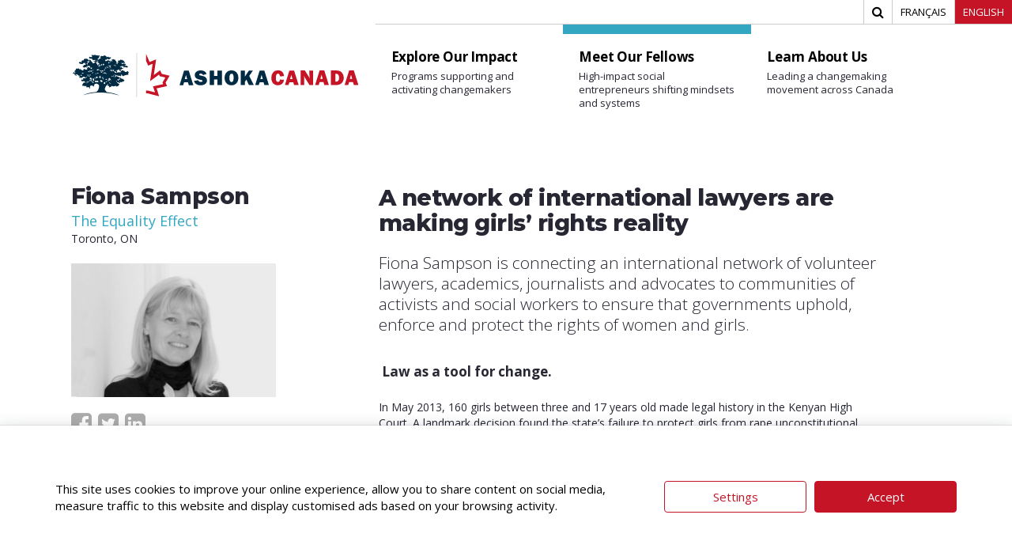

--- FILE ---
content_type: text/html; charset=UTF-8
request_url: https://ashokacanada.org/fellow/fiona-sampson/?section=58
body_size: 42966
content:
<!DOCTYPE html>

<html lang="en-US" class="no-js">
<head>
	
	<meta charset="UTF-8">
	
	<meta name="viewport" content="width=device-width, initial-scale=1, maximum-scale=1, user-scalable=0" /><meta name='robots' content='index, follow, max-image-preview:large, max-snippet:-1, max-video-preview:-1' />
	<style>img:is([sizes="auto" i], [sizes^="auto," i]) { contain-intrinsic-size: 3000px 1500px }</style>
	
<!-- Google Tag Manager for WordPress by gtm4wp.com -->
<script data-cfasync="false" data-pagespeed-no-defer>
	var gtm4wp_datalayer_name = "dataLayer";
	var dataLayer = dataLayer || [];

	const gtm4wp_scrollerscript_debugmode         = false;
	const gtm4wp_scrollerscript_callbacktime      = 100;
	const gtm4wp_scrollerscript_readerlocation    = 150;
	const gtm4wp_scrollerscript_contentelementid  = "content";
	const gtm4wp_scrollerscript_scannertime       = 60;
</script>
<!-- End Google Tag Manager for WordPress by gtm4wp.com -->
	<!-- This site is optimized with the Yoast SEO plugin v26.8 - https://yoast.com/product/yoast-seo-wordpress/ -->
	<title>Fiona Sampson | The Equality Effect | Ashoka Canada Fellow</title>
	<meta name="description" content="Fiona Sampson is connecting an international network of volunteer lawyers, academics, journalists and advocates to communities of activists and social workers to ensure that governments uphold, enforce and protect the rights of women and girls." />
	<link rel="canonical" href="https://ashokacanada.org/fellow/fiona-sampson/" />
	<meta property="og:locale" content="en_US" />
	<meta property="og:type" content="article" />
	<meta property="og:title" content="Fiona Sampson | The Equality Effect | Ashoka Canada Fellow" />
	<meta property="og:description" content="Fiona Sampson is connecting an international network of volunteer lawyers, academics, journalists and advocates to communities of activists and social workers to ensure that governments uphold, enforce and protect the rights of women and girls." />
	<meta property="og:url" content="https://ashokacanada.org/fellow/fiona-sampson/" />
	<meta property="og:site_name" content="Ashoka Canada" />
	<meta property="article:publisher" content="https://www.facebook.com/AshokaCanada/" />
	<meta property="article:modified_time" content="2020-08-16T04:32:21+00:00" />
	<meta property="og:image" content="https://ashokacanada.org/wp-content/uploads/2019/10/fiona-sampson-fellow-ashoka-canada.jpg" />
	<meta property="og:image:width" content="1200" />
	<meta property="og:image:height" content="628" />
	<meta property="og:image:type" content="image/jpeg" />
	<meta name="twitter:card" content="summary_large_image" />
	<meta name="twitter:title" content="Fiona Sampson | The Equality Effect | Ashoka Canada Fellow" />
	<meta name="twitter:description" content="Fiona Sampson is connecting an international network of volunteer lawyers, academics, journalists and advocates to communities of activists and social workers to ensure that governments uphold, enforce and protect the rights of women and girls." />
	<meta name="twitter:image" content="https://ashokacanada.org/wp-content/uploads/2019/10/fiona-sampson-fellow-ashoka-canada.jpg" />
	<meta name="twitter:site" content="@ashokacanada" />
	<meta name="twitter:label1" content="Est. reading time" />
	<meta name="twitter:data1" content="4 minutes" />
	<script type="application/ld+json" class="yoast-schema-graph">{"@context":"https://schema.org","@graph":[{"@type":"WebPage","@id":"https://ashokacanada.org/fellow/fiona-sampson/","url":"https://ashokacanada.org/fellow/fiona-sampson/","name":"Fiona Sampson | The Equality Effect | Ashoka Canada Fellow","isPartOf":{"@id":"https://ashokacanada.org/#website"},"datePublished":"2019-10-23T00:22:02+00:00","dateModified":"2020-08-16T04:32:21+00:00","description":"Fiona Sampson is connecting an international network of volunteer lawyers, academics, journalists and advocates to communities of activists and social workers to ensure that governments uphold, enforce and protect the rights of women and girls.","breadcrumb":{"@id":"https://ashokacanada.org/fellow/fiona-sampson/#breadcrumb"},"inLanguage":"en-US","potentialAction":[{"@type":"ReadAction","target":["https://ashokacanada.org/fellow/fiona-sampson/"]}]},{"@type":"BreadcrumbList","@id":"https://ashokacanada.org/fellow/fiona-sampson/#breadcrumb","itemListElement":[{"@type":"ListItem","position":1,"name":"Home","item":"https://ashokacanada.org/"},{"@type":"ListItem","position":2,"name":"Fellow","item":"https://ashokacanada.org/fellow/"},{"@type":"ListItem","position":3,"name":"Fiona Sampson"}]},{"@type":"WebSite","@id":"https://ashokacanada.org/#website","url":"https://ashokacanada.org/","name":"Ashoka Canada","description":"The Power of the Networks","publisher":{"@id":"https://ashokacanada.org/#organization"},"potentialAction":[{"@type":"SearchAction","target":{"@type":"EntryPoint","urlTemplate":"https://ashokacanada.org/?s={search_term_string}"},"query-input":{"@type":"PropertyValueSpecification","valueRequired":true,"valueName":"search_term_string"}}],"inLanguage":"en-US"},{"@type":"Organization","@id":"https://ashokacanada.org/#organization","name":"Ashoka Canada","url":"https://ashokacanada.org/","logo":{"@type":"ImageObject","inLanguage":"en-US","@id":"https://ashokacanada.org/#/schema/logo/image/","url":"https://ashokacanada.org/wp-content/uploads/2019/08/ashoka_canada_logo.svg","contentUrl":"https://ashokacanada.org/wp-content/uploads/2019/08/ashoka_canada_logo.svg","width":1024,"height":1024,"caption":"Ashoka Canada"},"image":{"@id":"https://ashokacanada.org/#/schema/logo/image/"},"sameAs":["https://www.facebook.com/AshokaCanada/","https://x.com/ashokacanada","https://www.linkedin.com/company/ashoka-canada-/"]}]}</script>
	<!-- / Yoast SEO plugin. -->


<link rel='dns-prefetch' href='//player.vimeo.com' />
<link rel='dns-prefetch' href='//stackpath.bootstrapcdn.com' />
<link rel='dns-prefetch' href='//fonts.googleapis.com' />
<script type="text/javascript">
/* <![CDATA[ */
window._wpemojiSettings = {"baseUrl":"https:\/\/s.w.org\/images\/core\/emoji\/16.0.1\/72x72\/","ext":".png","svgUrl":"https:\/\/s.w.org\/images\/core\/emoji\/16.0.1\/svg\/","svgExt":".svg","source":{"concatemoji":"https:\/\/ashokacanada.org\/wp-includes\/js\/wp-emoji-release.min.js?ver=829640106358a0b9b58d9eccbf9c1af3"}};
/*! This file is auto-generated */
!function(s,n){var o,i,e;function c(e){try{var t={supportTests:e,timestamp:(new Date).valueOf()};sessionStorage.setItem(o,JSON.stringify(t))}catch(e){}}function p(e,t,n){e.clearRect(0,0,e.canvas.width,e.canvas.height),e.fillText(t,0,0);var t=new Uint32Array(e.getImageData(0,0,e.canvas.width,e.canvas.height).data),a=(e.clearRect(0,0,e.canvas.width,e.canvas.height),e.fillText(n,0,0),new Uint32Array(e.getImageData(0,0,e.canvas.width,e.canvas.height).data));return t.every(function(e,t){return e===a[t]})}function u(e,t){e.clearRect(0,0,e.canvas.width,e.canvas.height),e.fillText(t,0,0);for(var n=e.getImageData(16,16,1,1),a=0;a<n.data.length;a++)if(0!==n.data[a])return!1;return!0}function f(e,t,n,a){switch(t){case"flag":return n(e,"\ud83c\udff3\ufe0f\u200d\u26a7\ufe0f","\ud83c\udff3\ufe0f\u200b\u26a7\ufe0f")?!1:!n(e,"\ud83c\udde8\ud83c\uddf6","\ud83c\udde8\u200b\ud83c\uddf6")&&!n(e,"\ud83c\udff4\udb40\udc67\udb40\udc62\udb40\udc65\udb40\udc6e\udb40\udc67\udb40\udc7f","\ud83c\udff4\u200b\udb40\udc67\u200b\udb40\udc62\u200b\udb40\udc65\u200b\udb40\udc6e\u200b\udb40\udc67\u200b\udb40\udc7f");case"emoji":return!a(e,"\ud83e\udedf")}return!1}function g(e,t,n,a){var r="undefined"!=typeof WorkerGlobalScope&&self instanceof WorkerGlobalScope?new OffscreenCanvas(300,150):s.createElement("canvas"),o=r.getContext("2d",{willReadFrequently:!0}),i=(o.textBaseline="top",o.font="600 32px Arial",{});return e.forEach(function(e){i[e]=t(o,e,n,a)}),i}function t(e){var t=s.createElement("script");t.src=e,t.defer=!0,s.head.appendChild(t)}"undefined"!=typeof Promise&&(o="wpEmojiSettingsSupports",i=["flag","emoji"],n.supports={everything:!0,everythingExceptFlag:!0},e=new Promise(function(e){s.addEventListener("DOMContentLoaded",e,{once:!0})}),new Promise(function(t){var n=function(){try{var e=JSON.parse(sessionStorage.getItem(o));if("object"==typeof e&&"number"==typeof e.timestamp&&(new Date).valueOf()<e.timestamp+604800&&"object"==typeof e.supportTests)return e.supportTests}catch(e){}return null}();if(!n){if("undefined"!=typeof Worker&&"undefined"!=typeof OffscreenCanvas&&"undefined"!=typeof URL&&URL.createObjectURL&&"undefined"!=typeof Blob)try{var e="postMessage("+g.toString()+"("+[JSON.stringify(i),f.toString(),p.toString(),u.toString()].join(",")+"));",a=new Blob([e],{type:"text/javascript"}),r=new Worker(URL.createObjectURL(a),{name:"wpTestEmojiSupports"});return void(r.onmessage=function(e){c(n=e.data),r.terminate(),t(n)})}catch(e){}c(n=g(i,f,p,u))}t(n)}).then(function(e){for(var t in e)n.supports[t]=e[t],n.supports.everything=n.supports.everything&&n.supports[t],"flag"!==t&&(n.supports.everythingExceptFlag=n.supports.everythingExceptFlag&&n.supports[t]);n.supports.everythingExceptFlag=n.supports.everythingExceptFlag&&!n.supports.flag,n.DOMReady=!1,n.readyCallback=function(){n.DOMReady=!0}}).then(function(){return e}).then(function(){var e;n.supports.everything||(n.readyCallback(),(e=n.source||{}).concatemoji?t(e.concatemoji):e.wpemoji&&e.twemoji&&(t(e.twemoji),t(e.wpemoji)))}))}((window,document),window._wpemojiSettings);
/* ]]> */
</script>
<style id='wp-emoji-styles-inline-css' type='text/css'>

	img.wp-smiley, img.emoji {
		display: inline !important;
		border: none !important;
		box-shadow: none !important;
		height: 1em !important;
		width: 1em !important;
		margin: 0 0.07em !important;
		vertical-align: -0.1em !important;
		background: none !important;
		padding: 0 !important;
	}
</style>
<link rel='stylesheet' id='wp-block-library-css' href='https://ashokacanada.org/wp-includes/css/dist/block-library/style.min.css?ver=829640106358a0b9b58d9eccbf9c1af3' type='text/css' media='all' />
<style id='safe-svg-svg-icon-style-inline-css' type='text/css'>
.safe-svg-cover{text-align:center}.safe-svg-cover .safe-svg-inside{display:inline-block;max-width:100%}.safe-svg-cover svg{fill:currentColor;height:100%;max-height:100%;max-width:100%;width:100%}

</style>
<style id='global-styles-inline-css' type='text/css'>
:root{--wp--preset--aspect-ratio--square: 1;--wp--preset--aspect-ratio--4-3: 4/3;--wp--preset--aspect-ratio--3-4: 3/4;--wp--preset--aspect-ratio--3-2: 3/2;--wp--preset--aspect-ratio--2-3: 2/3;--wp--preset--aspect-ratio--16-9: 16/9;--wp--preset--aspect-ratio--9-16: 9/16;--wp--preset--color--black: #000000;--wp--preset--color--cyan-bluish-gray: #abb8c3;--wp--preset--color--white: #ffffff;--wp--preset--color--pale-pink: #f78da7;--wp--preset--color--vivid-red: #cf2e2e;--wp--preset--color--luminous-vivid-orange: #ff6900;--wp--preset--color--luminous-vivid-amber: #fcb900;--wp--preset--color--light-green-cyan: #7bdcb5;--wp--preset--color--vivid-green-cyan: #00d084;--wp--preset--color--pale-cyan-blue: #8ed1fc;--wp--preset--color--vivid-cyan-blue: #0693e3;--wp--preset--color--vivid-purple: #9b51e0;--wp--preset--gradient--vivid-cyan-blue-to-vivid-purple: linear-gradient(135deg,rgba(6,147,227,1) 0%,rgb(155,81,224) 100%);--wp--preset--gradient--light-green-cyan-to-vivid-green-cyan: linear-gradient(135deg,rgb(122,220,180) 0%,rgb(0,208,130) 100%);--wp--preset--gradient--luminous-vivid-amber-to-luminous-vivid-orange: linear-gradient(135deg,rgba(252,185,0,1) 0%,rgba(255,105,0,1) 100%);--wp--preset--gradient--luminous-vivid-orange-to-vivid-red: linear-gradient(135deg,rgba(255,105,0,1) 0%,rgb(207,46,46) 100%);--wp--preset--gradient--very-light-gray-to-cyan-bluish-gray: linear-gradient(135deg,rgb(238,238,238) 0%,rgb(169,184,195) 100%);--wp--preset--gradient--cool-to-warm-spectrum: linear-gradient(135deg,rgb(74,234,220) 0%,rgb(151,120,209) 20%,rgb(207,42,186) 40%,rgb(238,44,130) 60%,rgb(251,105,98) 80%,rgb(254,248,76) 100%);--wp--preset--gradient--blush-light-purple: linear-gradient(135deg,rgb(255,206,236) 0%,rgb(152,150,240) 100%);--wp--preset--gradient--blush-bordeaux: linear-gradient(135deg,rgb(254,205,165) 0%,rgb(254,45,45) 50%,rgb(107,0,62) 100%);--wp--preset--gradient--luminous-dusk: linear-gradient(135deg,rgb(255,203,112) 0%,rgb(199,81,192) 50%,rgb(65,88,208) 100%);--wp--preset--gradient--pale-ocean: linear-gradient(135deg,rgb(255,245,203) 0%,rgb(182,227,212) 50%,rgb(51,167,181) 100%);--wp--preset--gradient--electric-grass: linear-gradient(135deg,rgb(202,248,128) 0%,rgb(113,206,126) 100%);--wp--preset--gradient--midnight: linear-gradient(135deg,rgb(2,3,129) 0%,rgb(40,116,252) 100%);--wp--preset--font-size--small: 13px;--wp--preset--font-size--medium: 20px;--wp--preset--font-size--large: 36px;--wp--preset--font-size--x-large: 42px;--wp--preset--spacing--20: 0.44rem;--wp--preset--spacing--30: 0.67rem;--wp--preset--spacing--40: 1rem;--wp--preset--spacing--50: 1.5rem;--wp--preset--spacing--60: 2.25rem;--wp--preset--spacing--70: 3.38rem;--wp--preset--spacing--80: 5.06rem;--wp--preset--shadow--natural: 6px 6px 9px rgba(0, 0, 0, 0.2);--wp--preset--shadow--deep: 12px 12px 50px rgba(0, 0, 0, 0.4);--wp--preset--shadow--sharp: 6px 6px 0px rgba(0, 0, 0, 0.2);--wp--preset--shadow--outlined: 6px 6px 0px -3px rgba(255, 255, 255, 1), 6px 6px rgba(0, 0, 0, 1);--wp--preset--shadow--crisp: 6px 6px 0px rgba(0, 0, 0, 1);}:root { --wp--style--global--content-size: 1300px;--wp--style--global--wide-size: 1300px; }:where(body) { margin: 0; }.wp-site-blocks > .alignleft { float: left; margin-right: 2em; }.wp-site-blocks > .alignright { float: right; margin-left: 2em; }.wp-site-blocks > .aligncenter { justify-content: center; margin-left: auto; margin-right: auto; }:where(.is-layout-flex){gap: 0.5em;}:where(.is-layout-grid){gap: 0.5em;}.is-layout-flow > .alignleft{float: left;margin-inline-start: 0;margin-inline-end: 2em;}.is-layout-flow > .alignright{float: right;margin-inline-start: 2em;margin-inline-end: 0;}.is-layout-flow > .aligncenter{margin-left: auto !important;margin-right: auto !important;}.is-layout-constrained > .alignleft{float: left;margin-inline-start: 0;margin-inline-end: 2em;}.is-layout-constrained > .alignright{float: right;margin-inline-start: 2em;margin-inline-end: 0;}.is-layout-constrained > .aligncenter{margin-left: auto !important;margin-right: auto !important;}.is-layout-constrained > :where(:not(.alignleft):not(.alignright):not(.alignfull)){max-width: var(--wp--style--global--content-size);margin-left: auto !important;margin-right: auto !important;}.is-layout-constrained > .alignwide{max-width: var(--wp--style--global--wide-size);}body .is-layout-flex{display: flex;}.is-layout-flex{flex-wrap: wrap;align-items: center;}.is-layout-flex > :is(*, div){margin: 0;}body .is-layout-grid{display: grid;}.is-layout-grid > :is(*, div){margin: 0;}body{padding-top: 0px;padding-right: 0px;padding-bottom: 0px;padding-left: 0px;}:root :where(.wp-element-button, .wp-block-button__link){background-color: #32373c;border-width: 0;color: #fff;font-family: inherit;font-size: inherit;line-height: inherit;padding: calc(0.667em + 2px) calc(1.333em + 2px);text-decoration: none;}.has-black-color{color: var(--wp--preset--color--black) !important;}.has-cyan-bluish-gray-color{color: var(--wp--preset--color--cyan-bluish-gray) !important;}.has-white-color{color: var(--wp--preset--color--white) !important;}.has-pale-pink-color{color: var(--wp--preset--color--pale-pink) !important;}.has-vivid-red-color{color: var(--wp--preset--color--vivid-red) !important;}.has-luminous-vivid-orange-color{color: var(--wp--preset--color--luminous-vivid-orange) !important;}.has-luminous-vivid-amber-color{color: var(--wp--preset--color--luminous-vivid-amber) !important;}.has-light-green-cyan-color{color: var(--wp--preset--color--light-green-cyan) !important;}.has-vivid-green-cyan-color{color: var(--wp--preset--color--vivid-green-cyan) !important;}.has-pale-cyan-blue-color{color: var(--wp--preset--color--pale-cyan-blue) !important;}.has-vivid-cyan-blue-color{color: var(--wp--preset--color--vivid-cyan-blue) !important;}.has-vivid-purple-color{color: var(--wp--preset--color--vivid-purple) !important;}.has-black-background-color{background-color: var(--wp--preset--color--black) !important;}.has-cyan-bluish-gray-background-color{background-color: var(--wp--preset--color--cyan-bluish-gray) !important;}.has-white-background-color{background-color: var(--wp--preset--color--white) !important;}.has-pale-pink-background-color{background-color: var(--wp--preset--color--pale-pink) !important;}.has-vivid-red-background-color{background-color: var(--wp--preset--color--vivid-red) !important;}.has-luminous-vivid-orange-background-color{background-color: var(--wp--preset--color--luminous-vivid-orange) !important;}.has-luminous-vivid-amber-background-color{background-color: var(--wp--preset--color--luminous-vivid-amber) !important;}.has-light-green-cyan-background-color{background-color: var(--wp--preset--color--light-green-cyan) !important;}.has-vivid-green-cyan-background-color{background-color: var(--wp--preset--color--vivid-green-cyan) !important;}.has-pale-cyan-blue-background-color{background-color: var(--wp--preset--color--pale-cyan-blue) !important;}.has-vivid-cyan-blue-background-color{background-color: var(--wp--preset--color--vivid-cyan-blue) !important;}.has-vivid-purple-background-color{background-color: var(--wp--preset--color--vivid-purple) !important;}.has-black-border-color{border-color: var(--wp--preset--color--black) !important;}.has-cyan-bluish-gray-border-color{border-color: var(--wp--preset--color--cyan-bluish-gray) !important;}.has-white-border-color{border-color: var(--wp--preset--color--white) !important;}.has-pale-pink-border-color{border-color: var(--wp--preset--color--pale-pink) !important;}.has-vivid-red-border-color{border-color: var(--wp--preset--color--vivid-red) !important;}.has-luminous-vivid-orange-border-color{border-color: var(--wp--preset--color--luminous-vivid-orange) !important;}.has-luminous-vivid-amber-border-color{border-color: var(--wp--preset--color--luminous-vivid-amber) !important;}.has-light-green-cyan-border-color{border-color: var(--wp--preset--color--light-green-cyan) !important;}.has-vivid-green-cyan-border-color{border-color: var(--wp--preset--color--vivid-green-cyan) !important;}.has-pale-cyan-blue-border-color{border-color: var(--wp--preset--color--pale-cyan-blue) !important;}.has-vivid-cyan-blue-border-color{border-color: var(--wp--preset--color--vivid-cyan-blue) !important;}.has-vivid-purple-border-color{border-color: var(--wp--preset--color--vivid-purple) !important;}.has-vivid-cyan-blue-to-vivid-purple-gradient-background{background: var(--wp--preset--gradient--vivid-cyan-blue-to-vivid-purple) !important;}.has-light-green-cyan-to-vivid-green-cyan-gradient-background{background: var(--wp--preset--gradient--light-green-cyan-to-vivid-green-cyan) !important;}.has-luminous-vivid-amber-to-luminous-vivid-orange-gradient-background{background: var(--wp--preset--gradient--luminous-vivid-amber-to-luminous-vivid-orange) !important;}.has-luminous-vivid-orange-to-vivid-red-gradient-background{background: var(--wp--preset--gradient--luminous-vivid-orange-to-vivid-red) !important;}.has-very-light-gray-to-cyan-bluish-gray-gradient-background{background: var(--wp--preset--gradient--very-light-gray-to-cyan-bluish-gray) !important;}.has-cool-to-warm-spectrum-gradient-background{background: var(--wp--preset--gradient--cool-to-warm-spectrum) !important;}.has-blush-light-purple-gradient-background{background: var(--wp--preset--gradient--blush-light-purple) !important;}.has-blush-bordeaux-gradient-background{background: var(--wp--preset--gradient--blush-bordeaux) !important;}.has-luminous-dusk-gradient-background{background: var(--wp--preset--gradient--luminous-dusk) !important;}.has-pale-ocean-gradient-background{background: var(--wp--preset--gradient--pale-ocean) !important;}.has-electric-grass-gradient-background{background: var(--wp--preset--gradient--electric-grass) !important;}.has-midnight-gradient-background{background: var(--wp--preset--gradient--midnight) !important;}.has-small-font-size{font-size: var(--wp--preset--font-size--small) !important;}.has-medium-font-size{font-size: var(--wp--preset--font-size--medium) !important;}.has-large-font-size{font-size: var(--wp--preset--font-size--large) !important;}.has-x-large-font-size{font-size: var(--wp--preset--font-size--x-large) !important;}
:where(.wp-block-post-template.is-layout-flex){gap: 1.25em;}:where(.wp-block-post-template.is-layout-grid){gap: 1.25em;}
:where(.wp-block-columns.is-layout-flex){gap: 2em;}:where(.wp-block-columns.is-layout-grid){gap: 2em;}
:root :where(.wp-block-pullquote){font-size: 1.5em;line-height: 1.6;}
</style>
<link rel='stylesheet' id='contact-form-7-css' href='https://ashokacanada.org/wp-content/plugins/contact-form-7/includes/css/styles.css?ver=6.1.4' type='text/css' media='all' />
<link rel='stylesheet' id='salient-social-css' href='https://ashokacanada.org/wp-content/plugins/salient-social/css/style.css?ver=1.2.5' type='text/css' media='all' />
<style id='salient-social-inline-css' type='text/css'>

  .sharing-default-minimal .nectar-love.loved,
  body .nectar-social[data-color-override="override"].fixed > a:before, 
  body .nectar-social[data-color-override="override"].fixed .nectar-social-inner a,
  .sharing-default-minimal .nectar-social[data-color-override="override"] .nectar-social-inner a:hover,
  .nectar-social.vertical[data-color-override="override"] .nectar-social-inner a:hover {
    background-color: #C41425;
  }
  .nectar-social.hover .nectar-love.loved,
  .nectar-social.hover > .nectar-love-button a:hover,
  .nectar-social[data-color-override="override"].hover > div a:hover,
  #single-below-header .nectar-social[data-color-override="override"].hover > div a:hover,
  .nectar-social[data-color-override="override"].hover .share-btn:hover,
  .sharing-default-minimal .nectar-social[data-color-override="override"] .nectar-social-inner a {
    border-color: #C41425;
  }
  #single-below-header .nectar-social.hover .nectar-love.loved i,
  #single-below-header .nectar-social.hover[data-color-override="override"] a:hover,
  #single-below-header .nectar-social.hover[data-color-override="override"] a:hover i,
  #single-below-header .nectar-social.hover .nectar-love-button a:hover i,
  .nectar-love:hover i,
  .hover .nectar-love:hover .total_loves,
  .nectar-love.loved i,
  .nectar-social.hover .nectar-love.loved .total_loves,
  .nectar-social.hover .share-btn:hover, 
  .nectar-social[data-color-override="override"].hover .nectar-social-inner a:hover,
  .nectar-social[data-color-override="override"].hover > div:hover span,
  .sharing-default-minimal .nectar-social[data-color-override="override"] .nectar-social-inner a:not(:hover) i,
  .sharing-default-minimal .nectar-social[data-color-override="override"] .nectar-social-inner a:not(:hover) {
    color: #C41425;
  }
</style>
<link rel='stylesheet' id='wpcf7-redirect-script-frontend-css' href='https://ashokacanada.org/wp-content/plugins/wpcf7-redirect/build/assets/frontend-script.css?ver=2c532d7e2be36f6af233' type='text/css' media='all' />
<link rel='stylesheet' id='load-fa-css' href='https://stackpath.bootstrapcdn.com/font-awesome/4.7.0/css/font-awesome.min.css?ver=829640106358a0b9b58d9eccbf9c1af3' type='text/css' media='all' />
<link rel='stylesheet' id='font-awesome-css' href='https://ashokacanada.org/wp-content/themes/salient/css/font-awesome-legacy.min.css?ver=4.7.1' type='text/css' media='all' />
<link rel='stylesheet' id='salient-grid-system-css' href='https://ashokacanada.org/wp-content/themes/salient/css/build/grid-system.css?ver=16.2.2' type='text/css' media='all' />
<link rel='stylesheet' id='main-styles-css' href='https://ashokacanada.org/wp-content/themes/salient/css/build/style.css?ver=16.2.2' type='text/css' media='all' />
<style id='main-styles-inline-css' type='text/css'>
html:not(.page-trans-loaded) { background-color: #ffffff; }
</style>
<link rel='stylesheet' id='nectar-single-styles-css' href='https://ashokacanada.org/wp-content/themes/salient/css/build/single.css?ver=16.2.2' type='text/css' media='all' />
<link rel='stylesheet' id='nectar-element-video-lightbox-css' href='https://ashokacanada.org/wp-content/themes/salient/css/build/elements/element-video-lightbox.css?ver=16.2.2' type='text/css' media='all' />
<link rel='stylesheet' id='nectar-cf7-css' href='https://ashokacanada.org/wp-content/themes/salient/css/build/third-party/cf7.css?ver=16.2.2' type='text/css' media='all' />
<link rel='stylesheet' id='nectar_default_font_open_sans-css' href='https://fonts.googleapis.com/css?family=Open+Sans%3A300%2C400%2C600%2C700&#038;subset=latin%2Clatin-ext' type='text/css' media='all' />
<link rel='stylesheet' id='responsive-css' href='https://ashokacanada.org/wp-content/themes/salient/css/build/responsive.css?ver=16.2.2' type='text/css' media='all' />
<link rel='stylesheet' id='skin-material-css' href='https://ashokacanada.org/wp-content/themes/salient/css/build/skin-material.css?ver=16.2.2' type='text/css' media='all' />
<style id='salient-wp-menu-dynamic-fallback-inline-css' type='text/css'>
#header-outer .nectar-ext-menu-item .image-layer-outer,#header-outer .nectar-ext-menu-item .image-layer,#header-outer .nectar-ext-menu-item .color-overlay,#slide-out-widget-area .nectar-ext-menu-item .image-layer-outer,#slide-out-widget-area .nectar-ext-menu-item .color-overlay,#slide-out-widget-area .nectar-ext-menu-item .image-layer{position:absolute;top:0;left:0;width:100%;height:100%;overflow:hidden;}.nectar-ext-menu-item .inner-content{position:relative;z-index:10;width:100%;}.nectar-ext-menu-item .image-layer{background-size:cover;background-position:center;transition:opacity 0.25s ease 0.1s;}.nectar-ext-menu-item .image-layer video{object-fit:cover;width:100%;height:100%;}#header-outer nav .nectar-ext-menu-item .image-layer:not(.loaded){background-image:none!important;}#header-outer nav .nectar-ext-menu-item .image-layer{opacity:0;}#header-outer nav .nectar-ext-menu-item .image-layer.loaded{opacity:1;}.nectar-ext-menu-item span[class*="inherit-h"] + .menu-item-desc{margin-top:0.4rem;}#mobile-menu .nectar-ext-menu-item .title,#slide-out-widget-area .nectar-ext-menu-item .title,.nectar-ext-menu-item .menu-title-text,.nectar-ext-menu-item .menu-item-desc{position:relative;}.nectar-ext-menu-item .menu-item-desc{display:block;line-height:1.4em;}body #slide-out-widget-area .nectar-ext-menu-item .menu-item-desc{line-height:1.4em;}#mobile-menu .nectar-ext-menu-item .title,#slide-out-widget-area .nectar-ext-menu-item:not(.style-img-above-text) .title,.nectar-ext-menu-item:not(.style-img-above-text) .menu-title-text,.nectar-ext-menu-item:not(.style-img-above-text) .menu-item-desc,.nectar-ext-menu-item:not(.style-img-above-text) i:before,.nectar-ext-menu-item:not(.style-img-above-text) .svg-icon{color:#fff;}#mobile-menu .nectar-ext-menu-item.style-img-above-text .title{color:inherit;}.sf-menu li ul li a .nectar-ext-menu-item .menu-title-text:after{display:none;}.menu-item .widget-area-active[data-margin="default"] > div:not(:last-child){margin-bottom:20px;}.nectar-ext-menu-item__button{display:inline-block;padding-top:2em;}#header-outer nav li:not([class*="current"]) > a .nectar-ext-menu-item .inner-content.has-button .title .menu-title-text{background-image:none;}.nectar-ext-menu-item__button .nectar-cta:not([data-color="transparent"]){margin-top:.8em;margin-bottom:.8em;}.nectar-ext-menu-item .color-overlay{transition:opacity 0.5s cubic-bezier(.15,.75,.5,1);}.nectar-ext-menu-item:hover .hover-zoom-in-slow .image-layer{transform:scale(1.15);transition:transform 4s cubic-bezier(0.1,0.2,.7,1);}.nectar-ext-menu-item:hover .hover-zoom-in-slow .color-overlay{transition:opacity 1.5s cubic-bezier(.15,.75,.5,1);}.nectar-ext-menu-item .hover-zoom-in-slow .image-layer{transition:transform 0.5s cubic-bezier(.15,.75,.5,1);}.nectar-ext-menu-item .hover-zoom-in-slow .color-overlay{transition:opacity 0.5s cubic-bezier(.15,.75,.5,1);}.nectar-ext-menu-item:hover .hover-zoom-in .image-layer{transform:scale(1.12);}.nectar-ext-menu-item .hover-zoom-in .image-layer{transition:transform 0.5s cubic-bezier(.15,.75,.5,1);}.nectar-ext-menu-item{display:flex;text-align:left;}#slide-out-widget-area .nectar-ext-menu-item .title,#slide-out-widget-area .nectar-ext-menu-item .menu-item-desc,#slide-out-widget-area .nectar-ext-menu-item .menu-title-text,#mobile-menu .nectar-ext-menu-item .title,#mobile-menu .nectar-ext-menu-item .menu-item-desc,#mobile-menu .nectar-ext-menu-item .menu-title-text{color:inherit!important;}#slide-out-widget-area .nectar-ext-menu-item,#mobile-menu .nectar-ext-menu-item{display:block;}#slide-out-widget-area .nectar-ext-menu-item .inner-content,#mobile-menu .nectar-ext-menu-item .inner-content{width:100%;}#slide-out-widget-area.fullscreen-alt .nectar-ext-menu-item,#slide-out-widget-area.fullscreen .nectar-ext-menu-item{text-align:center;}#header-outer .nectar-ext-menu-item.style-img-above-text .image-layer-outer,#slide-out-widget-area .nectar-ext-menu-item.style-img-above-text .image-layer-outer{position:relative;}#header-outer .nectar-ext-menu-item.style-img-above-text,#slide-out-widget-area .nectar-ext-menu-item.style-img-above-text{flex-direction:column;}
</style>
<link rel='stylesheet' id='vc_plugin_table_style_css-css' href='https://ashokacanada.org/wp-content/plugins/easy-tables-vc/assets/css/style.min.css?ver=2.0.2' type='text/css' media='all' />
<link rel='stylesheet' id='vc_plugin_themes_css-css' href='https://ashokacanada.org/wp-content/plugins/easy-tables-vc/assets/css/themes.min.css?ver=2.0.2' type='text/css' media='all' />
<link rel='stylesheet' id='js_composer_front-css' href='https://ashokacanada.org/wp-content/plugins/js_composer_salient/assets/css/js_composer.min.css?ver=7.6' type='text/css' media='all' />
<link rel='stylesheet' id='dynamic-css-css' href='https://ashokacanada.org/wp-content/themes/salient/css/salient-dynamic-styles.css?ver=16244' type='text/css' media='all' />
<style id='dynamic-css-inline-css' type='text/css'>
.single.single-post .container-wrap{padding-top:0;}.main-content .featured-media-under-header{padding:min(6vw,90px) 0;}.featured-media-under-header__featured-media:not([data-has-img="false"]){margin-top:min(6vw,90px);}.featured-media-under-header__featured-media:not([data-format="video"]):not([data-format="audio"]):not([data-has-img="false"]){overflow:hidden;position:relative;padding-bottom:50%;}.featured-media-under-header__meta-wrap{display:flex;flex-wrap:wrap;align-items:center;}.featured-media-under-header__meta-wrap .meta-author{display:inline-flex;align-items:center;}.featured-media-under-header__meta-wrap .meta-author img{margin-right:8px;width:28px;border-radius:100px;}.featured-media-under-header__featured-media .post-featured-img{display:block;line-height:0;top:auto;bottom:0;}.featured-media-under-header__featured-media[data-n-parallax-bg="true"] .post-featured-img{height:calc(100% + 75px);}.featured-media-under-header__featured-media .post-featured-img img{position:absolute;top:0;left:0;width:100%;height:100%;object-fit:cover;object-position:top;}@media only screen and (max-width:690px){.featured-media-under-header__featured-media[data-n-parallax-bg="true"] .post-featured-img{height:calc(100% + 45px);}.featured-media-under-header__meta-wrap{font-size:14px;}}.featured-media-under-header__featured-media[data-align="center"] .post-featured-img img{object-position:center;}.featured-media-under-header__featured-media[data-align="bottom"] .post-featured-img img{object-position:bottom;}.featured-media-under-header h1{margin:max(min(0.35em,35px),20px) 0 max(min(0.25em,25px),15px) 0;}.featured-media-under-header__cat-wrap .meta-category a{line-height:1;padding:7px 15px;margin-right:15px;}.featured-media-under-header__cat-wrap .meta-category a:not(:hover){background-color:rgba(0,0,0,0.05);}.featured-media-under-header__cat-wrap .meta-category a:hover{color:#fff;}.featured-media-under-header__meta-wrap a,.featured-media-under-header__cat-wrap a{color:inherit;}.featured-media-under-header__meta-wrap > span:not(:first-child):not(.rich-snippet-hidden):before{content:"·";padding:0 .5em;}.featured-media-under-header__excerpt{margin:0 0 20px 0;}@media only screen and (min-width:691px){[data-animate="fade_in"] .featured-media-under-header__cat-wrap,[data-animate="fade_in"].featured-media-under-header .entry-title,[data-animate="fade_in"] .featured-media-under-header__meta-wrap,[data-animate="fade_in"] .featured-media-under-header__featured-media,[data-animate="fade_in"] .featured-media-under-header__excerpt,[data-animate="fade_in"].featured-media-under-header + .row .content-inner{opacity:0;transform:translateY(50px);animation:nectar_featured_media_load 1s cubic-bezier(0.25,1,0.5,1) forwards;}[data-animate="fade_in"] .featured-media-under-header__cat-wrap{animation-delay:0.1s;}[data-animate="fade_in"].featured-media-under-header .entry-title{animation-delay:0.2s;}[data-animate="fade_in"] .featured-media-under-header__excerpt{animation-delay:0.3s;}[data-animate="fade_in"] .featured-media-under-header__meta-wrap{animation-delay:0.3s;}[data-animate="fade_in"] .featured-media-under-header__featured-media{animation-delay:0.4s;}[data-animate="fade_in"].featured-media-under-header + .row .content-inner{animation-delay:0.5s;}}@keyframes nectar_featured_media_load{0%{transform:translateY(50px);opacity:0;}100%{transform:translateY(0px);opacity:1;}}.single .post-content{display:flex;justify-content:center;}@media only screen and (min-width:1000px){html body{overflow:visible;}.single .post .content-inner{padding-bottom:0;}.single .post .content-inner .wpb_row:not(.full-width-content):last-child{margin-bottom:0;}.nectar-social.vertical{transition:opacity 0.65s ease,transform 0.65s ease;}.nectar-social.vertical:not(.visible){opacity:0;}body:not([data-header-format="left-header"]) .post-area.span_12 .nectar-social.vertical{margin-left:-80px;}body[data-header-format="left-header"] .post-area.span_12 .post-content{padding-right:80px;}.nectar-social.vertical .nectar-social-inner{position:sticky;top:var(--nectar-sticky-top-distance);margin-right:40px;}body:not(.ascend) #author-bio{margin-top:60px;}}@media only screen and (max-width:999px){.nectar-social.vertical .nectar-social-inner{display:flex;margin-bottom:20px;}.nectar-social.vertical .nectar-social-inner a{margin-right:15px;}.single .post-content{flex-direction:column-reverse;}}.ascend .featured-media-under-header + .row{margin-bottom:60px;}.nectar-social.vertical .nectar-social-inner a{height:46px;width:46px;line-height:46px;text-align:center;margin-bottom:15px;display:block;color:inherit;position:relative;transition:color 0.25s ease,border-color 0.25s ease,background-color 0.25s ease;border-radius:100px;border:1px solid rgba(0,0,0,0.1);}.nectar-social.vertical .nectar-social-inner a:hover{border:1px solid rgba(0,0,0,0);color:#fff;}.nectar-social.vertical .nectar-social-inner a i{font-size:16px;height:auto;color:inherit;}@media only screen and (min-width:1000px){body #ajax-content-wrap.no-scroll{min-height:calc(100vh - 112px);height:calc(100vh - 112px)!important;}}@media only screen and (min-width:1000px){#page-header-wrap.fullscreen-header,#page-header-wrap.fullscreen-header #page-header-bg,html:not(.nectar-box-roll-loaded) .nectar-box-roll > #page-header-bg.fullscreen-header,.nectar_fullscreen_zoom_recent_projects,#nectar_fullscreen_rows:not(.afterLoaded) > div{height:calc(100vh - 111px);}.wpb_row.vc_row-o-full-height.top-level,.wpb_row.vc_row-o-full-height.top-level > .col.span_12{min-height:calc(100vh - 111px);}html:not(.nectar-box-roll-loaded) .nectar-box-roll > #page-header-bg.fullscreen-header{top:112px;}.nectar-slider-wrap[data-fullscreen="true"]:not(.loaded),.nectar-slider-wrap[data-fullscreen="true"]:not(.loaded) .swiper-container{height:calc(100vh - 110px)!important;}.admin-bar .nectar-slider-wrap[data-fullscreen="true"]:not(.loaded),.admin-bar .nectar-slider-wrap[data-fullscreen="true"]:not(.loaded) .swiper-container{height:calc(100vh - 110px - 32px)!important;}}.admin-bar[class*="page-template-template-no-header"] .wpb_row.vc_row-o-full-height.top-level,.admin-bar[class*="page-template-template-no-header"] .wpb_row.vc_row-o-full-height.top-level > .col.span_12{min-height:calc(100vh - 32px);}body[class*="page-template-template-no-header"] .wpb_row.vc_row-o-full-height.top-level,body[class*="page-template-template-no-header"] .wpb_row.vc_row-o-full-height.top-level > .col.span_12{min-height:100vh;}@media only screen and (max-width:999px){.using-mobile-browser #nectar_fullscreen_rows:not(.afterLoaded):not([data-mobile-disable="on"]) > div{height:calc(100vh - 122px);}.using-mobile-browser .wpb_row.vc_row-o-full-height.top-level,.using-mobile-browser .wpb_row.vc_row-o-full-height.top-level > .col.span_12,[data-permanent-transparent="1"].using-mobile-browser .wpb_row.vc_row-o-full-height.top-level,[data-permanent-transparent="1"].using-mobile-browser .wpb_row.vc_row-o-full-height.top-level > .col.span_12{min-height:calc(100vh - 122px);}html:not(.nectar-box-roll-loaded) .nectar-box-roll > #page-header-bg.fullscreen-header,.nectar_fullscreen_zoom_recent_projects,.nectar-slider-wrap[data-fullscreen="true"]:not(.loaded),.nectar-slider-wrap[data-fullscreen="true"]:not(.loaded) .swiper-container,#nectar_fullscreen_rows:not(.afterLoaded):not([data-mobile-disable="on"]) > div{height:calc(100vh - 69px);}.wpb_row.vc_row-o-full-height.top-level,.wpb_row.vc_row-o-full-height.top-level > .col.span_12{min-height:calc(100vh - 69px);}body[data-transparent-header="false"] #ajax-content-wrap.no-scroll{min-height:calc(100vh - 69px);height:calc(100vh - 69px);}}@media only screen,print{.vc_row.translate_y_-30px{-webkit-transform:translateY(-30px);transform:translateY(-30px);}}.screen-reader-text,.nectar-skip-to-content:not(:focus){border:0;clip:rect(1px,1px,1px,1px);clip-path:inset(50%);height:1px;margin:-1px;overflow:hidden;padding:0;position:absolute!important;width:1px;word-wrap:normal!important;}.row .col img:not([srcset]){width:auto;}.row .col img.img-with-animation.nectar-lazy:not([srcset]){width:100%;}
/*-----------------------------------------GLOBAL NETWORK SERIES -------------------------------------*/

#GNS_header h1{
text-transform: uppercase;
letter-spacing: -1px;
font-size: 36px;
line-height: 100%;
}

#GNS_header h2{
letter-spacing: -0.5px;
font-size: 28px;
float: right;
padding-right: 10px;
}

#GNS-second {
border-top: solid 10px white;
padding-bottom: 60px!important;
}
#GNS-second h5 em {
    font-weight: 400;
    font-style: normal;
}

#GNS-main h2 {
letter-spacing: -1.5px;
font-size: 52px;
line-height: 52px;
font-weight: 800;
padding-bottom: .25em;
margin-bottom: 0px;
}

#GNS-main h3 {
padding-bottom: 0em;
}

#GNS-main h5 {
padding-top: 0em;
}


.date h2{
font-size: 38px!important;
line-height: 100%;
margin-bottom: 0px!important;
padding-bottom: 0px!important;
}

#profiles h2 {
font-size: 21px;
line-height: 120%;
padding-top: 20px;
padding-bottom: 0px;
margin-bottom: 5px;
letter-spacing: 0px;
}

#sessions  h3 {
    padding-top: 25px;
    padding-bottom: 10px;
    margin-bottom: 0px;
}
#sessions  h5 {
font-size: 21px!important;
padding-top: 0px;
padding-bottom: 5px;
}
@media (max-width: 1000px) {
	#GNS_header .vc_col-sm-4{
		margin: 0;
	}
	#GNS_header h1{
	    font-size: 32px;
        padding-bottom: .25em;
	}
	#GNS_header h2{
		font-size: 22px;
		display: block;
		width: 100%;
        padding-bottom: 1em;
	}
}
/*-----------------------------------------ENHANCED PROFILES-------------------------------------*/

.GNS-title h3 {
font-family: Montserrat!important;
color: white;
padding-top: 15px;
font-size: 25px!important;
line-height: 25px!important;
font-weight: 300!important;
}

#covid-news h3 {
font-family: Montserrat;
padding-top: 10px;
font-size: 22px;
line-height: 28px;
font-weight: 300;
}

#fellow-bar .nectar_video_lightbox.play_button_with_text .link-text {
margin-left: 30px;
padding-top: 5px;
}


#covid-news .iwithtext .iwt-icon img:not([srcset]) {
width: 40px!important;
}

div#covid-news{
  display: table;
   margin: 0 auto;
   padding-bottom:  0px;
margin-top: 10px;
margin-bottom: 0px;
}



body .toggle h3 a {
  font-size: 24px !important;
    font-family: Montserrat!important;
    font-weight: 300;
}


/*-----------------------------------------COOKIE BANNER -------------------------------------*/

.wpcc-corners-small {
border-radius: 2px!important;
}
.wpcc-btn {
border-radius: 3px;
padding: 5px 30px 5px 30px!important;
}
.wpcc-border-thin {
border-width: 0px!important;
}

.wpcc-color-custom--943834009.wpcc-container {
background-color: rgb(235, 235, 235)!important;
}

body #cookienotice-cookie-notice-message {
    font-size: 15px !important;
    line-height:140% !important;
}

body #cookienotice-cookie-notice-container {
    padding: 70px 34px !important;
}

body #cookienotice-cookie-notice-button-2{
   background: #C41426!important;
   border: 1px solid #C41426 !important;
   font-size: 15px !important;
}

body #cookienotice-cookie-notice-button-1{
    color: #C41426 !important;
    border: 1px solid #C41426 !important;
    font-size: 15px !important;
}

body #cookienotice-cookie-notice-button-2:hover{
   background: #000!important;
   border: 1px solid #000 !important;
}

body #cookienotice-cookie-notice-button-1:hover{
    color: #000 !important;
    border: 1px solid #000 !important;
}

body #cookienotice-cookie-notice-message{
    color: #000 !important;
}


/*-----------------------------------------SEARCH AREA -------------------------------------*/

#title_search h4 {
margin-bottom: 18px!important;
font-size: 28px!important;
letter-spacing: 0px!important;
margin-top: -68px!important;
}
#search_fellow {
margin-bottom: 121px!important;
}

/*-----------------------------------------SALIENT DROP DOWN -------------------------------------*/

.sf-menu >li ul {
padding: 0px;
width: 24.65em;
}
.sub-menu.menu-link-title {
font-size: 24px!important;
padding: 0px!important
}

/*----------------------------------------- SEPARATOR / rojo -------------------------------------*/

.separador {
border-left: 8px;
border-color: white;
border-style: solid;
}

.separador_left {
border-right: 4px;
border-color: white;
border-style: solid;
}

.separador_right {
border-left: 4px;
border-color: white;
border-style: solid;
}

.fullwidth_left  {
border-top: 8px solid white;
}

.separador  {
border-top: 8px solid white;
}


/*----------------------------------------- TYPOGRAPHY / GLOBAL -------------------------------------*/

h1 {
padding-bottom: .5em;
}

h2 {
padding-bottom: .5em;
}

h3 {
padding-bottom: .5em;
}

h4{
padding-bottom: .5em;
}

h5 {
padding-top: 1em;
padding-bottom: 1em;
}

h6.menu-link-title {
font-size: 17px!important;
}

h1 em {
font-size: inherit;
font-style: normal;
font-weight: 900;
}

.minitext  p {
font-size: 13px;
letter-spacing: .5px;
}

.level_four h5 {
padding-bottom: 5px;
font-size: 18px!important;
text-transform: uppercase;
}

.level_four h6 {
font-size: 20px!important;
padding: 0px 0px 0px;
text-transform: uppercase;
}


li, ul, ol {
padding-bottom: 0px!important;
margin-top: 10px;
}


.main_content h3 {
font-size: 21px!important;
font-weight: 600!important;
line-height: 130%!important;
margin-bottom: 5px!important;
letter-spacing: -.5px;
}

.bolder h3 {
font-weight: 800!important;
}

strong {
   letter-spacing: -.5px;
 }


/*-------------------------------------     SPECIAL    ------------------------------------------*/

.container-wrap {
padding-bottom: 0px;
}

.img-with-aniamtion-wrap .hover-wrap {
margin-bottom: 0px;
}


.fade:hover {
        filter: alpha(opacity=50);
        opacity: 0.5!important;
        -webkit-transition: opacity .25s ease-in-out;
        -moz-transition: opacity .25s ease-in-out;
        -ms-transition: opacity .25s ease-in-out;
        -o-transition: opacity .25s ease-in-out;
        transition: opacity .25s ease-in-out!important;
}


.new_fellows  a:hover  {
color: #8da800;
}

.new_fellows  a {
color: black;
}

.new_fellows  h2 {
font-size: 23px;
padding: 20px 0px 0px;
margin: 0px;
}


.new_fellows  h3 {
font-size: 18px!important;
font-weight: 500!important;
padding: 0px 0px 10px;
margin: 0px;
}


.fellow-box:hover {
        filter: alpha(opacity=50);
        opacity: 0.5!important;
        -webkit-transition: opacity .25s ease-in-out;
        -moz-transition: opacity .25s ease-in-out;
        -ms-transition: opacity .25s ease-in-out;
        -o-transition: opacity .25s ease-in-out;
        transition: opacity .25s ease-in-out!important;
}

.fellow-box {
        filter: alpha(opacity=100);
        opacity:1!important;
        -webkit-transition: opacity .25s ease-in-out;
        -moz-transition: opacity .25s ease-in-out;
        -ms-transition: opacity .25s ease-in-out;
        -o-transition: opacity .25s ease-in-out;
        transition: opacity .25s ease-in-out!important;
}

.ult_modal-header {
border-bottom: none!important;
}

.ult_modal-content {
border: none!important;
}

.ult_modal-body {
padding: 0px 20px 20px!important;
}

/*-------------------------------------     fellow buttons    ------------------------------------------*/

#fellow_buttons {
margin-left: 43px;
padding-left: 36px;
}

#fellow_buttons .play_button_with_text {
display: inline-block;
padding: 10px 0px 0px 50px!important;
}
.fellow_buttons  {
margin-bottom: 0em!important;
}


/*-------------------------------------     LAYOUT    ------------------------------------------*/

.main_content {
padding-bottom: 40px!important;
}


.subtitles h3 {
font-size: 20px!important;
padding: 7px 0px 8px 0px!important;
font-weight: 600!important;
margin: 0px!important;
}

.subtitles em {
font-size: inherit;
font-style: normal;
font-weight: 200!important;
}

.mediacentre {
padding-bottom: 20px!important;
}

.mediacentre h5 {
font-size: 18.5px!important;
line-height: 135%!important;
padding-top: 25px;
padding-bottom: 10px;
}

.mediacentre h4 {
padding-bottom: 35px!important;
}

.launcher p {
font-size: 18px;
}

.launcher h4 {
padding-bottom: 0em;
}


.launcher h5 {
font-size: 19px!important;
line-height: 1.05em!important;
}

.featuredbanner  h2 {
font-size: 34px!important;
line-height: 1.1em!important;
}


#featuredbanner  .nectar-button.large {
font-size: 16px!important;
margin: 10px 60px 40px 0px;
}

#featuredbanner .nectar_video_lightbox.play_button_with_text {
padding: 0px;
margin-left: 10px!important;
}



/*-------------------------------------     LAYOUT donation    ------------------------------------------*/


.donationbox h2 {
font-size: 36px!important;
line-height: 1.05em!important;
}

#donationbox h3 em  {
font-size: inherit;
font-style: normal;
font-weight: 700;
}

.donationbox  {
border-top: 8px solid white;
padding-top: 70px!important;
padding-bottom: 60px!important;
}

#donationbox_notop {
border-top: 0px!important;
}

.donatebutton  {
float: right;
}


l#multistep body {
padding-top: 0rem;
padding-bottom: 0rem;
}


/*-------------------------------------    CTA's    ------------------------------------------*/


.quotes h2 {
font-size: 36px!important;
line-height: 1.05em!important;
}

#footer-outer #copyright .container div:last-child a.linked
 .nectar-button.jumbo {
font-size: 22px!important;
text-align: center;
line-height: 110%;
}

.nectar-button.jumbo {
padding-left: 10%!important;
padding-right: 10%!important;
padding-top: 13px;
padding-bottom: 13px;
}



 .nectar-button.large {
font-size: 16px!important;
margin: 10px 20px 10px 0px;
}

body.material .nectar-button.large {
    padding-left: 25px;
    padding-right: 25px;
}

body.material .nectar-button.large i {
font-size: 24px;
}

body.material .nectar-button.has-icon i {
height: 34px;
width: 36px;
}


.logoquote img {
margin-right: 35px;
display: flex;
vertical-align:middle;
}

#quotes_big h3 {
font-size: 150%;
line-height: 140%;
}


#mediacentre .nectar-video-box {
margin-bottom: 0px!important;
}

#section_braker h3 {
font-size: 28px!important;
line-height: 1.25em;
}

.leadyoung h2 {
font-size: 24px;
line-height: 120%;
}


#leadyoung {
border-top: 8px solid white;
}


.schools h5 {
padding-bottom: .15em;
margin-bottom: 0px;
}

.school_name {
border-right: 1px solid #D0D2D3;
}


/*-------------------------------------     LAYOUT: Level 1 / fancy boxes    ---------------------------------*/


.nectar-fancy-box .link-text .arrow:before, .nectar-fancy-box[data-style="parallax_hover"] .inner > .arrow:before {
right: -2px!important;
}

.nectar-fancy-box:after {
height: 12px!important;
}

#launcher .nectar-fancy-box {
overflow: hidden;
position: relative;
padding: 8% 10% 8% 15%;
}

.nectar-fancy-box .inner {
padding-bottom: 0%;
}

#launcher .nectar-fancy-box .link-text {
font-size: 16px;
}


#launcher .ult-ib-effect-style2 .ult-new-ib-content {
bottom: 120px;
left: 0;
padding: 40px;
}


#launcher h3 {
font-weight: 400!important;
font-size: 21px;
line-height: 120%;
}

#launcher h2 {
padding-top: 1.5em;
}

#launcher .wpb_wrapper >div {
margin-top: 8px;
}

 /*#meet_fellows {
border-top: 8px solid white;
} */



/*-------------------------------------     LAYOUT: counters    ------------------------------------------*/


#numbers  h1 {
font-size: 86px;
padding-bottom: 0px!important
}

#numbers  h2 {
font-size: 26px!important;
}

.numbers_campaign .stats-left .aio-icon-left {
display: table-cell;
padding-right: 0px!important;
}

.fellows .stats-left .aio-icon-left {
display: table-cell;
padding-right: 0px!important;
}

#numbers .stats-left .aio-icon-left {
display: none;
}

#numbers .stats-block, .wpb_row .wpb_column .wpb_wrapper .stats-block {
margin-bottom: 0px!important;
}

.numbers .stats-block, .wpb_row .wpb_column .wpb_wrapper .stats-block {
margin-bottom: 0px!important;
}

#numbers_home .stats-left .aio-icon-left {
display: none;
}

#numbers_home .stats-block  {
 border: 2px solid #D4D4D6;
border-radius: 10px;
padding-left: 20px;
}


#numbers_home .stats-block, .wpb_row .wpb_column .wpb_wrapper .stats-block {
margin-bottom: 20px!important;
}


#numbers_home .stats-left .stats-desc {
    text-align: center!important;
    display: block!important;
}

#numbers_home .stats-block {
padding-left: 0px;
}

#fellow_counter .stats-left .aio-icon-left {
padding-right: 0px!important;
margin-right: 300px!important;
}

#fellow_counter .stats-block, .wpb_row .wpb_column .wpb_wrapper .stats-block {
margin-bottom: 0px!important;
padding-right: 20px;
}

#fellow_counter h4 {
margin-bottom: 0px;
padding-top: 20px;
}
.counter_below h4 {
padding-top: 10px!important;
}

/*-------------------------------------     LAYOUT: campaign    ---------------------------------*/



.donate_campaign {
margin-top: 20%;
}

.numbers_campaign {
    padding-left: 15%!important;
    padding-top:5%;
}


/*-------------------------------------     LAYOUT: featured fellows    ---------------------------------*/

#home_pane h3 {
    font-weight: 600;
}

#home_pane h5 {
    font-size: 22px;
    line-height: 120%;
    font-weight: 800;
}


.featured_fellow h2 {
font-size: 24px;
line-height: 120%;
}

.featured_fellow  h6 {
    letter-spacing: 3px!important;
}

@media only screen and (max-width: 690px){
.featured_fellow h2 {
font-size: 22.5px;
line-height: 120%;
}
.featured_fellow  h6 {
font-size: 16px!important;
}

}


/*-------------------------------------     LAYOUT: about/partners    ---------------------------------*/


.partners_title h4 {
padding-bottom: 0px!important;
margin-bottom: 0em!important;
padding-top: 10px;
}


.partners h5 {
padding-bottom: 10px!important;
}



#contributing .wpb_wrapper >div {
margin-bottom: -2em!important;
}

.quotes  {
border-top: 8px solid white;
}


/*-------------------------------------     LAYOUT: election    ------------------------------------------*/

#election .nectar-icon-list-item h4 {
line-height: 30px;
margin-bottom: .15em;
font-size: 19px;
font-weight: 600;
padding-bottom: 0em;
}


#election .nectar-icon-list-item {
margin-bottom: 25px;
}

#election h3 {
font-size: 28px;
line-height: 2rem;
}

 div .list-icon-holder{
background-color: rgba(255,255,255,0.1)!important;
}

/*-------------------------------------     LAYOUT: profile    ------------------------------------------*/

#profile_content h4 {
font-size: 24px;
line-height: 120%;
font-weight: 400;
letter-spacing: -.5px;
}

/*-------------------------------------     LAYOUT: profile buttons    ------------------------------------------*/


.nectar_video_lightbox.play_button_with_text span.play {
  transform: scale(0.9);
}

.nectar_video_lightbox.play_button_with_text .link-text >* {
font-family: Montserrat;
margin-left: -10px;
padding-top: 11px;
}

#buttons_column .nectar_video_lightbox.play_button_with_text {
padding: 0px;
margin-left: -180px;
}


.buttons_column {
padding-left: 84px!important;
}

/*-------------------------------------     LAYOUT: left column    ------------------------------------------*/

.content_left h1 {
padding-bottom: .25em;
}

.content_left h3 {
padding-bottom: 1em;
}





/*-------------------------------------     LAYOUT: side column    ------------------------------------------*/

.content_right h2 {
font-size: 27px;
padding-top: 30px;
padding-bottom: 0px;
}


.sidequote p  {
font-size: 17px;
line-height: 150%;
font-weight: 600;
font-style: italic;
color: #7D7D85;
padding-bottom: .5em;
}

.sidequote h5  {
font-size: 15px!important;
padding-bottom: .5em;
}

/*-------------------------------------     LAYOUT: about us section    ------------------------------------------*/


.fullcontent h4 {
padding-bottom: 0em;
}


.fullcontent h5 {
font-size: 19px!important;
line-height: 1.15em!important;
padding-bottom: .5em;
}

.fullwidth_left  {
border-top: 8px solid white;
}

.fullwidth_right  {
border-top: 8px solid white;
}

.fullwidth_left  {
border-right: 0px solid white;
}

.fullwidth_right  {
border-left: 0px solid white;
}

.fullwidth_left_middle  {
border-top: 0px!important;
}

.fullwidth_right_middle  {
border-top: 0px;
}

/*------------------- PAGE Submenu ------------------------ */


body .page-submenu li a {
padding-top: 25px;
padding-bottom: 19px;
opacity: 0.55;
font-weight: 700;
font-size: 17px;
}

.page-submenu li {
margin: 0 30px 0 0;
}

.colorbar {
border-top: solid 8px white;
}



/*---------------------------------------------------------------------------------------------*/

/*---------------------------------------------------------------------------------------------*/

/*---------------------------------------------------------------------------------------------*/

a.background_url {
    width: 100%;
    display: inline-block;
    position: absolute;
    z-index: 100;
}

 
li.menu-item a{
	color: #272733 !important;
	font-weight: bold;
	margin-left: 0 !important;
	margin-right: 0 !important;
	padding: 0px 10px !important;
	height: 100%;
	display: flex !important;
	align-items: flex-start;
	flex-direction: column;
	justify-content: flex-start;
}

select {
	width: inherit;
}

nav ul.sf-menu li a{
    padding-left: 20px !important;
}

.col_3 {
    width: 23.5%;
}

.col_9 {
    width: 64.5%;
    margin-left: auto;
    border-bottom: 2px solid #CCC;
}

p.nav_desc {
	margin-top: .5rem;
	font-weight: normal;
	font-size: 13px;
    line-height: 17px;
}

.flex-item div.text-box {
max-width: 1400px;
    margin: auto;
    padding: 0 28px;
    opacity: 0;
}



.flex-item div {
position: relative;
top: -30px;
left: 0px;
}

.fadeInUpText {
    opacity: 0;
    animation-name: fadeInUp;
    -webkit-animation-name: fadeInUp;
    animation-duration: 1s;
    animation-fill-mode: both;
    -webkit-animation-duration: 1s;
    -webkit-animation-fill-mode: both;
}

div.text-box h3 {
padding: 10px 0px 0px  0px;
}

@keyframes fadeInUp {
    from {
        transform: translate3d(0,70px,0)
    }

    to {
        transform: translate3d(0,0,0);
        opacity: 1
    }
}

@-webkit-keyframes fadeInUp {
    from {
        transform: translate3d(0,70px,0)
    }

    to {
        transform: translate3d(0,0,0);
        opacity: 1
    }
}

body.material #header-outer[data-full-width="true"]:not([data-format="left-header"]) #top nav >.buttons {
    display: none;
}

/*----------------------------------------- ashoka custom nav -------------------------------------*/

ul.sf-menu li a.menu-link {
border-top: 12px solid #ffffff;
padding-top: 20px!important;
}


ul.sf-menu li a h6 {
 color:  black!important;
}



ul.sf-menu li.current-menu-item:first-child a.menu-link {
transition: all ease 0.5s!important;
border-top: 12px solid #C41426;
padding-top: 20px!important;
}

ul.sf-menu li.menu-item:first-child a.menu-link:hover {
transition: all ease 0.5s!important;
border-top: 12px solid #C41426;
padding-top: 20px!important;
}




ul.sf-menu li.current-menu-item:nth-child(2) a.menu-link {
transition: all ease 0.5s!important;
border-top: 12px solid #33a7c1;
padding-top: 20px!important
}

ul.sf-menu li.menu-item:nth-child(2) a.menu-link:hover {
transition: all ease 0.5s!important;
border-top: 12px solid #33a7c1;
padding-top: 20px!important;
}



ul.sf-menu li.current-menu-item:last-child a.menu-link {
transition: all ease 0.5s!important;
border-top: 12px solid #AAC121;
padding-top: 20px!important;
}

ul.sf-menu li.menu-item:last-child a.menu-link:hover {
transition: all ease 0.5s!important;
border-top: 12px solid #AAC121;
padding-top: 20px!important;
}


/*----------------------------------------- end  ashoka custom nav -------------------------------------*/

.heading {
	display: flex;
	align-items: center;
	justify-content: flex-start;
	position: relative;
}

.parallaxie.flex:before {
	content: '';
	display: block;
	width: 1px;
	height: 25%;
	background-color: #FFF;
	position: absolute;
	left: 19rem;
	top: 0;
}

.parallaxie.flex:after {
	content: '';
	display: block;
	width: 1px;
	height: 26%;
	background-color: #FFF;
	position: absolute;
	left: 19rem;
	bottom: 0;
}

.parallaxie.flex:nth-child(even):before{
	content: '';
	display: block;
	width: 1px;
	height: 25%;
	background-color: #FFF;
	position: absolute;
	left: 55rem;
	top: 0;
}

.parallaxie.flex:nth-child(even):after{
	content: '';
	display: block;
	width: 1px;
	height: 26%;
	background-color: #FFF;
	position: absolute;
	left: 55rem;
	bottom: 0;
}


.parallaxie.flex .flex-item {
	color: #FFF;
}

.parallaxie.flex .flex-item h2, .parallaxie.flex .flex-item h3, .parallaxie.flex .flex-item h4, .parallaxie.flex .flex-item h5,.parallaxie.flex .flex-item p {
    color: #FFFFFF !important;
}

.text-parallax h2 {
	font-size: 3rem;
}

.text-parallax p {
	font-size: 1.2rem;
}

.text-parallax h2, .text-parallax p{
	color: #FFFFFF;
}
/*----------------- PARALAX NEW -------------------------*/

.backgrounds {
	position: fixed;
}

.backgrounds .background{
	width: 100%;
height: 100%;
position: fixed;
top: 0;
left: 0;
background: transparent no-repeat center center;
background-size: cover;
}


/*----------------- QUOTE -------------------------*/

div.quote .container{
	padding-top: 20px;
	padding-bottom: 60px;
}

div.quote .quote-img{
	width: 40%;
	line-height: 0;
}

div.quote .quote-text{
	width: 50%;
}

div.quote .quote-text h3:after{
	content: '';
	display: blocK;
	height: 2px;
	width: 85%;
	margin-top: 1.2rem;
	background-color: #CCCCCC;
}

div.quote .quote-img img{
	width: 100%;
	height: auto;
}

div.call-to-action {
	background-color: #272733;
}

div.call-to-action .container{
	display: flex;
	align-items: center;
	justify-content: center;
	flex-direction: column;
	padding: 70px 0;
	text-align: center;
}

div.call-to-action h2{
	color: #FFF;
}

div.call-to-action p{
	color: #CCC;
	width: 60%;
}

/* --------------------------- FOOTER ------------------------- */

#footer-outer[data-custom-color="true"] #footer-widgets a:not(.nectar-button):hover {
    opacity: 1;
}
img.ashokaglobal {
    margin-top: 25px;
    max-width: 100% !important;
    height: 78px !important;
}

.footer .row .col div.widget_text p{
	text-align: right;
}

.footer .row .col div.widget_text h4{
	font-weight: bold !important;
	font-size: 21px !important;
	letter-spacing: -0.55px;;
padding-top:10px;
padding-bottom: 0px;
}

#footer-outer .widget {
    margin-bottom: 0;
}

#footer-outer #copyright p {
    font-size: 12px;
}

#footer-outer #copyright p a:hover{
    color: #C41426 !important;
}
#footer-outer div.textwidget.custom-html-widget {
    font-size: 12.5px;
    line-height:1.5em;
}

#footer-outer #copyright li a:hover i {
    color: #272733 !important;
}

#footer-outer #copyright .container div:last-child {
    display: flex;
    align-items: center;
    justify-content: flex-end;
}
#footer-outer #copyright .container div:last-child .contact{
    display: flex;
    align-items: center;
}

#footer-outer #copyright .container div:last-child h3{
    color: #231f20;
    margin-bottom: 0;
    font-weight: bold;
    font-size: 16px;
    letter-spacing: -0.16px;;
    line-height: 23px;
padding-bottom: 0px;
}

#footer-outer #copyright .container div:last-child h3:hover{
    color: #C41426;
    transition: all ease 0.5s;
}

#footer-outer #copyright .container div:last-child button{
    background: #777777;
    border: none;
    color: #FFF;
    margin-left: 20px;
    padding-left: 15px;
    padding-right: 15px;
    font-size: 15px;
    font-weight: 600;
}

#footer-outer #copyright .container div:last-child button:hover{
    background: #272733;
}


/* LOOPS */

.item-container {
    display: flex;
    align-items: center;
    flex-wrap: wrap;
}

.item-container a.item-loop {
    max-width: 170px;
    margin-right: 25px;
margin-bottom: 25px;
}

/*------------------- PAGE HEADER ------------------------ */

div.top-header{
    display: flex;
    justify-content: flex-end;
}

div.top-header div.icon, div.top-header div.languages {
    display: flex;
    color: #000;
    align-items: center;
}

div.top-header div.icon {
    padding: 0 10px;
    border-left: 2px solid #CCC;
    border-right: 2px solid #CCC;
}

div.top-header i.fas.fa-search {
    top: 0px;
    font-size: 16px;
}

div.top-header .languages p{
    padding: 5px 10px;
    border-right: 1px solid #CCC;
font-size: 13px;
}

div.top-header .languages p.active{
    padding: 5px 10px;
    background: #C41426;
    color:#FFF;
}

.page-header {
	position: relative;
	background-repeat: no-repeat;
	background-size: cover;
	height: 140px;
	display: flex;
	align-items: flex-end;
}

.page-header h3 {
	color: #FFFFFF;
	font-size: 28px;
	letter-spacing: -0.08px;;
	margin-bottom: 20px;
}
.page-header .overlay.green {
	width: 100%;
	height: 100%;
	position: absolute;
	background-color: rgba(170,193,33, 0.65);
}

.page-header .overlay.red {
	width: 100%;
	height: 100%;
	position: absolute;
	background-color: rgba(193,20,38, 0.65);
}

.page-header .overlay.blue {
	width: 100%;
	height: 100%;
	position: absolute;
	background-color: rgba(0,70,130, 0.8);
}

div.menus.blue {
	background-color: rgba(50,167,193,1);
}

div.menus.green {
	background-color: rgba(141,168,0, 1);
}

div.menus.red {
	background-color: rgba(193,20,38, 1);
}

div.menus {
    padding: 13px 0;
	display: flex;
	justify-content: center;
	flex-direction: column;
}

div.menus ul {
	display: flex;
	align-items: center;
	margin: 0;
}

div.menus ul li{
	list-style: none;
}

div.menus ul li a{
	color: rgba(255, 255, 255, 0.6) !important;
	padding: 0 !important;
	margin-right: 30px !important;
	font-weight: bold;
}
div.menus ul li a:hover{
    color: rgba(255, 255, 255, 1) !important;
}
div.menus ul li.current_page_item a, div.menus ul li.current_page_parent a{
	color: rgba(255, 255, 255, 1) !important;
	font-weight: bold;
}

/*------------------- PAGE HEADER: search overlay ------------------------ */

body.material #search-outer {
height: 16vh;
}



/*-------------------- FELLOWS ---------------------------------*/

.placeImpact {
		margin-top: 3rem!important;
    border: 2px;
}

.placeImpact p.first {
    font-size: 18px;
    padding-top: 20px;
    border-top: 1.5px solid #adadad;
}

.container.row {
	margin-top: 30px;
	margin-bottom: 30px;
}

.fellow-box h4{
	margin: 0 !important;
	padding: 0;
	font-family: Montserrat!important;
	font-weight: 300 !important;
	font-size: 16px!important;
line-height: 1.25em!important;
letter-spacing: 0px!important;

}

.fellow-box p{
	font-size: 14px;
	color: #000;
	margin: 0;
	padding: 0;
}
/*
.fellow-detail p {
	margin: 0;
	padding-bottom: 0;
}
*/
.fellow-detail .social {
	font-size: 30px;
	color: #adadad;
}

.fellow-detail.green .social:hover {
    color: rgba(170,193,33, 1);
	transition: all ease 0.6s;
}

		 #page-header-bg .span_6 h1{
			font-size: 28px!important;
}

#page-header-bg .span_6 h2 em{
			font-size: 28px!important;
color: white;
 font-style: normal;
font-family: Open Sans;

}



.fellow-detail.blue .social:hover {
    color: rgba(50,167,193,1);
    transition: all ease 0.6s;
}


.fellow-detail.green .green_child {
    color: rgba(170,193,33, 1);
font-size: 16px;
font-weight: 400;
line-height: 16px!important;
margin-bottom: 5px;
margin-top: -5px;
letter-spacing: 0px;
padding-bottom: 0px;
}

.blue_child {
    color: rgba(50,167,193,1) !important;
}

.fellow-detail.blue .blue_child {
    color: rgba(50,167,193,1);
font-size: 16px;
font-weight: 400;
line-height: 16px!important;
margin-top: -5px;
margin-bottom: 5px;
letter-spacing: 0px;
padding-bottom: 0px;
}

.fellow-detail .change .first {
	color: #33a8c2;
font-size: 24px;
font-weight: 100!important;
line-height: 1em;
margin-bottom: 0px;
padding-bottom: 1em;
	margin-top: 20px;
	padding-top: 20px;
}

.fellow-detail .change p {
	font-size: 14px;
}

.fellow-detail .change h4 {
	font-size: 16px;
font-weight: 600;
letter-spacing: 0px;
line-height: 1em;
margin-top: 0em;
padding-bottom: 0px;
}

.fellow-detail .change .first:before{
	content: '';
	display: block;
	width: 100%;
	margin-bottom: 20px;
	height: 1.5px;
	background-color: #adadad;
}
/*.fellow-detail .text-description a {
	color: #C41425;
	font-weight: bold;
	font-size: 12px;
	line-height: 17px;
}*/

.info_fellow h2 {
    font-size: 24px;
    letter-spacing: -0.16px;
    font-weight: bold;
}

.info_fellow p.orga {
    font-size: 16px;
    color: #33a8c2;
}

.info_fellow p.city {
    font-size: 12px;
}
/*
.fellow-detail .text-description {
    font-family: 'Open Sans';
}

.fellow-detail .text-description h2{
	color: #000000;
	font-size: 24px;
	font-weight: bold;
	letter-spacing: -0.16px;;
}

.fellow-detail .text-description h3{
	color: #000000;
	font-size: 21px;
	font-weight: lighter;
	letter-spacing: -0.16px;;
}

.fellow-detail .text-description p{
	padding: 5px 0;
	font-family: 'Open Sans';
	margin-bottom: 20px;
	font-size: 12px;
	line-height: 17px;
}
*/
.fellow-detail .text-description .place-of-impact {
	border-top: 1.5px solid #adadad;
	padding-top: 15px;
	padding-bottom: 15px !important;
	border-bottom: 1.5px solid #adadad;
}

.fellow-detail .fellow_content {
	clear: both;
}

.second-bar {
	display: flex;
	align-items: center;
	justify-content: space-between;
}

.second-bar .filters{
	display: flex;
	align-items: center;
	justify-content: space-between;
}

.second-bar .filters button.show_all {
	background-color: #126E8C;
	border: none;
	color: #FFFFFF;
	font-weight: bold;
	padding: 8px 20px;
	font-size: 16px;
	margin-left: 12px;
}

.second-bar .filters select{
	border: 1px solid #FFFFFF;
	background-color: #33A7C1;
	color: #FFFFFF;
	border-radius: 5px;
	font-weight: bold;
	padding: 5px 10px;
	font-size: 16px;
	padding-right: 25px;
}

.second-bar .filters .selec:not(:first-child) {
    margin-left: 15px;
}

.second-bar .filters .selec option {
	color: #000000;
	background: white;
}

.selec {
  height: 40px;
  overflow: hidden;
  position: relative;
  border-radius: 3px;
}

.selec:after {
  content: "▼";
  padding: 10px;
  position: absolute;
  right: 0;
  top: 0;
  color: #FFF;
  z-index: 1;
  text-align: center;
  width: 10%;
  height: 100%;
  pointer-events: none;
}

.selec select {
  height: 40px;
  width: 100%;
  color: #616263;
  background-color: #ececec;
  border: 1px solid #e3e3e3;
  outline: none;
  font-size: 16px;
  -webkit-appearance: none;
  /* for webkit browsers */
  -moz-appearance: none;
  /* for firefox */
  appearance: none;
  /* for modern browsers */
}

.second-bar .search-box .search {
	background-color: #C2E5ED;
	padding: 5px 10px;
	font-size: 18px;
}

.second-bar .search-box .search:focus {
	border-color: #C2E5ED;
}

.second-bar .search-box .search::placeholder {
	color: #3C749D;
	font-size: 18px;
	font-weight: 300;
	font-family: 'Open Sans';
	letter-spacing: -0.08px;;
}

#header-outer[data-lhe="animated_underline"] nav > ul >li:not([class*="button_"]) >a:after, body.material #slide-out-widget-area[class*="slide-out-from-right"] .off-canvas-menu-container li a:after, #header-secondary-outer[data-lhe="animated_underline"] nav >.sf-menu >li >a:after {
    border-top: 0px solid #000 !important;
}

/*------------------- FOOTER JOIN US -------------------------------*/

.join_us_box {
    border-bottom: 1px solid #D5D7D8;
    background: rgba(240,240,241,1);
    background: -moz-linear-gradient(top, rgba(240,240,241,1) 0%, rgba(252,252,252,1) 100%);
    background: -webkit-gradient(left top, left bottom, color-stop(0%, rgba(240,240,241,1)), color-stop(100%, rgba(252,252,252,1)));
    background: -webkit-linear-gradient(top, rgba(240,240,241,1) 0%, rgba(252,252,252,1) 100%);
    background: -o-linear-gradient(top, rgba(240,240,241,1) 0%, rgba(252,252,252,1) 100%);
    background: -ms-linear-gradient(top, rgba(240,240,241,1) 0%, rgba(252,252,252,1) 100%);
    background: linear-gradient(to bottom, rgba(240,240,241,1) 0%, rgba(252,252,252,1) 100%);
    filter: progid:DXImageTransform.Microsoft.gradient( startColorstr='#f0f0f1', endColorstr='#fcfcfc', GradientType=0 );
}

.join_us_box .join_us_flex {
    display: flex;
    align-items: center;
    justify-content: space-between;
}

#footer-outer .row{
    padding: 20px 0 !important;
}

#footer-outer div.footer.container .row{
    padding-bottom: 0 !important;
}

.join_us_box .join_us_flex .button {
    display: flex;
    align-items: center;
}

.join_us_box .join_us_flex h3 {
    font-family: open sans!important;
    font-weight: 800;
    color: #272733;
    margin: 0;
    font-size: 22px;
    letter-spacing: -0.6px;
    line-height: 29px;
    max-width: 550px;
    padding: 0;
}

.join_us_box .join_us_flex .button input::placeholder{
    color: #929497;
}

.join_us_box .join_us_flex .button input{
    color: #929497;
    background: #FFFFFF;
    border:1px solid #9a9a9f;
    width: 380px;
    border-radius: 2px;
    height: 40px;
}

.join_us_box .join_us_flex .button button{
    width: 150px;
    background-color: #777777;
    border: 4px solid #777777;
    font-size: 20px;
    font-weight: bold;
    margin-left: 25px;
    color: #FFFFFF;
    height: 40px;
    line-height: 33px;
    padding: 0;
}
.join_us_box .join_us_flex .button button:hover{
    background-color: #272733;
    border: 4px solid #272733;
}

#footer-outer a:not(.nectar-button):hover {
    color: #c41425 !important;
}

#footer-outer a:not(.nectar-button) {
    color: #939399 !important;
}




/*---------------------------------------------------------------------------------------------------------------------------------------------------------------------*/

/*------------------- RESPONSIVE -------------------------------*/

/*-------------999px--------*/
@media (max-width: 1000px) {
.separador {
border-left: 0px;
}
.separador_left {
border: 0px;
}

.separador_right {
border: 0px;
}

#launcher h3 {
font-size: 18px!important;
}

.donate_campaign {
margin-top: 0px;
}

.numbers_campaign {
    padding-left: 0%!important;
    padding-top:0%;
}
#fellow_counter h4 {
margin-bottom: 0px;
padding-top: 0px;
}

/*------------------- RESPONSIVE fellow button -------------------------------*/

#fellow_buttons {
margin-left: 0px;
padding-left: 36px;
}

#fellow_buttons .play_button_with_text {
display: inline-block;
padding: 20px 0px 0px 0px!important;
}
}
@media (max-width: 1000px) {
#fellow_buttons {
margin-left: -20px!important;
margin-right: 60px!important;
}
#fellow_buttons .play_button_with_text {
margin-left: -20px;
}
}

/*-------------600px--------*/
@media (max-width: 600px) {
    #footer-widgets .container .col {
        margin-bottom: 0;
    }
    
    .join_us_box .join_us_flex {
        flex-direction: column;
    }
    .join_us_box .join_us_flex h3{
        width: 100%;
    }
    .join_us_box .join_us_flex .button{
        align-items: initial;
        flex-direction: column;
        width: 100%;
    }
    .join_us_box .join_us_flex .button input{
        width: 100%;
    }
    .join_us_box .join_us_flex .button .btn{
        width: inherit;
        margin-left: 0;
        margin-top: 20px;
    }
    
    .section.fp-section:before, .section.fp-section:after {
		display: none;
	}
	.text-parallax {
		width: 100%;
	}
	div.row#copyright div.col_last{
		display: flex;
		align-items: center;
		justify-content: center;
	}

	div.widget p img{
		display: none;
	}

	div#mobile-menu ul li{
		padding: 15px 0;
	}

	div#mobile-menu ul li a{
		align-items: center;
	}
}


#header-outer[data-full-width="true"] header >.container{
       max-width: 90%;
}
#footer-outer[data-full-width="1"] .container {
    max-width: 90%;
}

#top .container .col nav{
    max-width: 886px;
}

.fellow-detail .placeImpact .first {
	color: #33a8c2;
font-size: 24px;
font-weight: 100!important;
line-height: 1em;
margin-bottom: 0px;
padding-bottom: 1em;
	margin-top: 20px;
	padding-top: 20px;
} 

.fellow-detail .placeImpact h4{
	font-size: 16px;
font-weight: 600;
letter-spacing: 0px;
line-height: 1em;
margin-top: 0em;
padding-bottom: 0px;
}

body.single .container-wrap{
    padding-top: 90px;
}
.page-template-fellow_profiles div.menus.blue{
    margin-bottom:40px;
}
@media (min-width: 690px){
body.single .fellow-detail .span_3{
    margin-right: 90px;
}
}
@media (max-width: 690px) {
.single .fellow-detail .col.span_3 {
margin-bottom: 50px!important;
}
.main_content {
padding-top: 60px!important;
}
.home .flex-item div.text-box {
width: 90% !important;
}
}



/****************************
STYLE CSS IVAN
****************************/
		.second-bar .filters a.show_all {
			background-color: #126E8C;
			border: none;
			color: #FFFFFF;
			font-weight: bold;
			padding: 8px 20px;
			text-align: center;
			border-radius: 4px;
			line-height: 1;
			font-size: 16px;
		}
		.text-box h1{
			color: #fff!important;
		}
		.join_us_box .join_us_flex .button input.error{
			border: 1px solid red;
		}
		.join_us_box .join_us_flex .button button{
			cursor: pointer;
			margin-left: 0;
		}
		.send_msg{
			display: none;
			    font-size: 16px;
		}
		.send_msg h4{
			font-size: 24px!important;
			font-weight: bold!important;
			margin: 0!important;
			line-height: 1!important;
			padding: 0!important;
			margin-bottom: 6px!important;
		}
		div.top-header .languages p,
		div.top-header .languages p a{
			text-transform: uppercase;
			webkit-transition: all .45s cubic-bezier(0.25, 1, 0.33, 1);
			  -moz-transition: all .45s cubic-bezier(0.25, 1, 0.33, 1);
			  	-o-transition: all .45s cubic-bezier(0.25, 1, 0.33, 1);
			  		transition: all .45s cubic-bezier(0.25, 1, 0.33, 1);
		}
		div.top-header .languages p a{
			color: #000;
		}
		div.top-header .languages p:hover{
			background: #C41426;
			
		}
		div.top-header .languages p:hover a{
			color: #fff;
		}
		div.top-header .languages p.active a{
			color: #fff;
		}
		div.top-header .languages p:last-child{
			border-right: 0;
		}
		div.top-header div.icon {
			padding: 0 10px;
			border-left: 1px solid #CCC;
			border-right: 1px solid #CCC;
		}





			
			text-transform: none;
			letter-spacing: 0px;
			font-size: 23.8px;
    		line-height: 20.4px;
		}
		h2 em {
			font-size: inherit;
			font-style: normal;
			font-weight: 900;
		}
		@media (max-width: 1200px){
			h6.menu-link-title {
				height: 20px;
			}
			h6.menu-link-title {
				font-size: 16px!important;
			}
			nav ul.sf-menu li a{
				padding: 10px 15px!important;
			}
		}
		
		@media (max-width: 1000px)and (min-width: 1100px){
			h6.menu-link-title {
				height: 20px;
			}
			h6.menu-link-title {
				font-size: 14px!important;
			}
			nav ul.sf-menu li a{
				padding: 10px!important;
			}
		}
		#footer_suscribe.join_us_box .join_us_flex .button{
			width: 100%;
			display: -ms-flexbox;
			display: -webkit-flex;
			display: flex;
			-webkit-flex-direction: row;
			-ms-flex-direction: row;
			flex-direction: row;
			-webkit-justify-content: flex-end;
			-ms-flex-pack: end;
			justify-content: flex-end;
			-webkit-align-content: center;
			-ms-flex-line-pack: center;
			align-content: center;
			-webkit-align-items: center;
			-ms-flex-align: center;
			align-items: center;
		}
		#footer_suscribe .container .row{
			display: -ms-flexbox;
			display: -webkit-flex;
			display: flex;
			-webkit-flex-direction: row;
			-ms-flex-direction: row;
			flex-direction: row;
			-webkit-flex-wrap: wrap;
			-ms-flex-wrap: wrap;
			flex-wrap: wrap;
			-webkit-justify-content: center;
			-ms-flex-pack: center;
			justify-content: center;
			-webkit-align-content: center;
			-ms-flex-line-pack: center;
			align-content: center;
			-webkit-align-items: center;
			-ms-flex-align: center;
			align-items: center;
		}
		.parallaxie.flex:nth-child(even) .flex-item div.text-box {
			margin-right: 5% !important;
			width: 55% !important;
			margin-left: auto !important;
		}
		nav ul.sf-menu li a {
			padding: 20px 20px 20px 20px !important;
		}
		.second-bar .filters{
			display: -ms-flexbox;
			display: -webkit-flex;
			display: flex;
			-webkit-flex-direction: row;
			-ms-flex-direction: row;
			flex-direction: row;
			-webkit-flex-wrap: nowrap;
			-ms-flex-wrap: nowrap;
			flex-wrap: nowrap;
			-webkit-justify-content: flex-start;
			-ms-flex-pack: start;
			justify-content: flex-start;
			-webkit-align-content: center;
			-ms-flex-line-pack: center;
			align-content: center;
			-webkit-align-items: center;
			-ms-flex-align: center;
			align-items: center;
		}
		.second-bar .filters .selec{
			width: 100% !important;
			margin: 0 !important;
			max-width: 200px!important;
			margin-right: 15px !important;
			height: 34px!important;
		}
		.second-bar .filters .selec select{
			height: 34px!important;
		}
		.second-bar .filters .show_all{
			margin: 0 !important;
			width: 100%!important;
			max-width: 150px!important;
		}
		.second-bar .filters button.show_all,
		.second-bar .filters a.show_all{
			margin-left: 0!important;
			height: 34px;
		}
		.search-box.col.span_4{
			text-align: right;
		}
		.second-bar .search-box .search {
			height: 34px;
			max-width: 70%;
		}
		/*General*/
		
		
		#footer_suscribe.join_us_box .container:before,
		#footer_suscribe.join_us_box .container:after,
		#footer_suscribe.join_us_box .container .row:before,
		#footer_suscribe.join_us_box .container .row:after{
			content: none;
		}
		.fellow-detail .col.span_3{
			margin-bottom: 60px;
		}
		/*--red*/
.page-template .row.red .fellow-box h3+p		
.page-template .row.red .fellow-box h4+p{
			color: #c11426;
		}
		.single .fellow-detail.red .col.span_3 h1,
		.single .fellow-detail.red .col.span_3 h2{
			font-family: Montserrat!important;
			font-weight: 300 !important;
			font-size: 28px!important;
			margin: 0;
			padding: 0;
			text-transform: none;
			line-height: 1;
			margin-bottom: 8px;
			letter-spacing: -0.5px;
		}
.single .fellow-detail.red .col.span_3 h1+p,		
.single .fellow-detail.red .col.span_3 h2+p{
			font-family: Open Sans;
			font-size: 18px!important;
			margin: 0;
			padding: 0;
			line-height: 1;
			margin-bottom: 6px;
			font-weight: 500;
			color: #c11426;
			text-transform: uppercase;
		}
		.single .fellow-detail.red .col.span_3 p{
			font-family: Open Sans;
			font-size: 14px!important;
		}
		.single .fellow-detail.red .col .social a:hover{
			color: #c11426;
		}
		.single .fellow-detail.red .col .social{
			padding-bottom: 20px;
		}
		.single .fellow-detail.green .col .change p.first{
			font-family: Open Sans;
			font-size: 18px!important;
			color: #c11426!important;
			font-weight: 300!important;
			margin-bottom: 15px;
		}
.single .fellow-detail.red .col .change h3,		
.single .fellow-detail.red .col .change h4{
			margin: 0;
			padding: 0;
			font-size: 14px!important;
			font-weight: bold!important;
			margin-top: 15px;
			margin-bottom: 5px;
		}
		.single .fellow-detail.red .col .change p{
			margin: 0;
    		padding: 0;
			font-size: 12px!important;
			line-height: 16px;
		}
		
		.single .fellow-detail.red .col .placeImpact p.first{
			font-family: Open Sans;
			font-size: 18px!important;
			color: #c11426!important;
			font-weight: 300!important;
			margin-bottom: 15px;
			padding-top: 20px;
		}
.single .fellow-detail.red .col .placeImpact h3,		
.single .fellow-detail.red .col .placeImpact h4{
			margin: 0;
			padding: 0;
			font-size: 14px!important;
			font-weight: bold!important;
			margin-top: 15px;
			margin-bottom: 5px;
		}
		.single .fellow-detail.red .col .placeImpact p{
			margin: 0;
    		padding: 0;
			font-size: 12px!important;
			line-height: 16px;
		}
		
		/*--green*/
.page-template .row.green .fellow-box h3+p,		
.page-template .row.green .fellow-box h4+p{
			color: #a9c122;
		}
		.single .fellow-detail.green .col.span_3 h1,
		.single .fellow-detail.green .col.span_3 h2{
			font-family: Montserrat!important;
			font-weight: 300 !important;
			font-size: 28px!important;
			margin: 0;
			padding: 0;
			text-transform: none;
			line-height: 1;
			margin-bottom: 8px;
			letter-spacing: -0.5px;
		}
		
		.single .fellow-detail.green .col.span_3 h1+p,
		.single .fellow-detail.green .col.span_3 h2+p{
			font-family: Open Sans;
			font-size: 16px!important;
			margin: 0;
			padding: 0;
			line-height: 1;
			margin-bottom: 6px;
			font-weight: 500;
			color: #a9c122;
			text-transform: uppercase;
		}
		.single .fellow-detail.green .col.span_3 p{
			font-family: Open Sans;
			font-size: 14px!important;
		}
		.single .fellow-detail.green .col .social a:hover{
			color: #a9c122;
		}
		.single .fellow-detail.green .col .social{
			padding-bottom: 20px;
		}
		.single .fellow-detail.green .col .change p.first{
			font-family: Open Sans;
			font-size: 18px!important;
			color: #a9c122!important;
			font-weight: 300!important;
			margin-bottom: 15px;
		}
.single .fellow-detail.green .col .change h3,		
.single .fellow-detail.green .col .change h4{
			margin: 0;
			padding: 0;
			font-size: 14px!important;
			font-weight: bold!important;
			margin-top: 15px;
			margin-bottom: 5px;
		}
		.single .fellow-detail.green .col .change p{
			margin: 0;
    		padding: 0;
			font-size: 12px!important;
			line-height: 16px;
		}
		
		.single .fellow-detail.green .col .placeImpact p.first{
			font-family: Open Sans;
			font-size: 18px!important;
			color: #32a7c1!important;
			font-weight: 300!important;
			margin-bottom: 15px;
			padding-top: 20px;
		}
.single .fellow-detail.green .col .placeImpact h3,		
.single .fellow-detail.green .col .placeImpact h4{
			margin: 0;
			padding: 0;
			font-size: 14px!important;
			font-weight: bold!important;
			margin-top: 15px;
			margin-bottom: 5px;
		}
		.single .fellow-detail.green .col .placeImpact p{
			margin: 0;
    		padding: 0;
			font-size: 12px!important;
			line-height: 16px;
		}
		/*Fellow*/
		
		.single-fellow .fellow-detail .col.span_3 h1,
		.single-fellow .fellow-detail .col.span_3 h2{
			font-family: Montserrat!important;
			font-weight: 300 !important;
			font-size: 24px!important;
			margin: 0;
			padding: 0;
			text-transform: none;
			line-height: 1;
			margin-bottom: 8px;
			letter-spacing: -0.5px;
		}
		.single-fellow .fellow-detail .col.span_3 h3,
		.single-fellow .fellow-detail .col.span_3 h4{
			font-family: Open Sans;
			font-size: 18px!important;
			margin: 0;
			padding: 0;
			line-height: 1;
			margin-bottom: 6px;
			font-weight: 500;
		}
		.single-fellow .fellow-detail .col.span_3 p{
			font-family: Open Sans;
			font-size: 12px!important;
		}
		.single-fellow .fellow-detail .col .social a:hover{
			color: #32a7c1;
		}
		.single-fellow .fellow-detail .col .social{
			padding-bottom: 20px;
		}
		.single-fellow .fellow-detail .col .change p.first{
			font-family: Open Sans;
			font-size: 18px!important;
			color: #32a7c1!important;
			font-weight: 300!important;
			margin-bottom: 15px;
		}
		.single-fellow .fellow-detail .col .change h3,
		.single-fellow .fellow-detail .col .change h4{
			margin: 0;
			padding: 0;
			font-size: 14px!important;
			font-weight: bold!important;
			margin-top: 15px;
			margin-bottom: 5px;
		}
		.single-fellow .fellow-detail .col .change p{
			margin: 0;
    		padding: 0;
			font-size: 12px!important;
			line-height: 16px;
		}
		
		.single-fellow .fellow-detail .col .placeImpact p.first{
			font-family: Open Sans;
			font-size: 18px!important;
			color: #32a7c1!important;
			font-weight: 300!important;
			margin-bottom: 15px;
			padding-top: 20px;
		}
		.single-fellow .fellow-detail .col .placeImpact h3,
		.single-fellow .fellow-detail .col .placeImpact h4{
			margin: 0;
			padding: 0;
			font-size: 14px!important;
			font-weight: bold!important;
			margin-top: 15px;
			margin-bottom: 5px;
		}
		.single-fellow .fellow-detail .col .placeImpact p{
			margin: 0;
    		padding: 0;
			font-size: 12px!important;
			line-height: 16px;
		}
		
		
		.fellow-detail .change .first:before{
			height: 1px;
		}
		.placeImpact p.first{
			border-top: 1px solid #adadad;
		}
		
		/*SINGLE SHORTCODE*/
		.single .fellow-detail .col.span_3 h1,
		.single .fellow-detail .col.span_3 h2{
			font-family: Montserrat!important;
			font-weight: 300 !important;
			font-size: 28px!important;
			margin: 0;
			padding: 0;
			text-transform: none;
			line-height: 1;
			margin-bottom: 8px;
			letter-spacing: -0.5px;
		}
		.single .fellow-detail .col.span_3 h3,
		.single .fellow-detail .col.span_3 h4{
			font-family: Open Sans;
			font-size: 18px!important;
			margin: 0;
			padding: 0;
			line-height: 1;
			margin-bottom: 4px;
			font-weight: 500;
		}
		.single .fellow-detail .col.span_3 p{
			font-family: Open Sans;
			font-size: 14px!important;
		}
		
		.single .fellow-detail.green .col .social{
			padding-bottom: 20px;
		}
		.single .fellow-detail .col .change p.first{
			font-family: Open Sans;
			font-size: 24px!important;
			line-height: 120%!important;
			font-weight: 300!important;
			margin-bottom: 20px;
		}

.single .fellow-detail .col .change h3,
.single .fellow-detail .col .change h4 {
margin: 0;
padding: 0;
font-size: 17px!important;
font-weight: 600!important;
margin-top: 10px;
margin-bottom: 5px;
}		

		.single .fellow-detail .col .change p {
margin: 0;
padding: 0;
font-size: 14px!important;
line-height: 16px;
padding-bottom: 5px;
}
		
		.single .fellow-detail .col .placeImpact p.first{
			font-family: Open Sans;
			font-size: 24px!important;
line-height: 120%!important;
			font-weight: 300!important;
			margin-bottom: 18px;
			padding-top: 20px;
		}

.single .fellow-detail .col .placeImpact h3,		
.single .fellow-detail .col .placeImpact h4 {
margin: 0;
padding: 0;
font-size: 17px!important;
		font-weight: 600!important;
margin-top: 10px;
margin-bottom: 5px;
		}


        .single .fellow-detail .col .placeImpact p {
            margin: 0;
            padding: 0;
            font-size: 14px!important;
            line-height: 16px;
            padding-bottom: 5px;
        }		
		.page-template-fellow_profiles #parent .container .row{
			margin-left: -1%;
			margin-right: -1%;
			display: flex;
    		flex-wrap: wrap;
		}
		
		.page-template-fellow_profiles #parent .container .row .span_2{
			width:16.55555555555%;
			display: block;
			padding-left: 1%;
			padding-right: 1%;
			margin: 0 0 25px;
			min-height: 200px;
		}
		.single .container .row .text-description{
			padding-left: 90px;
			padding-bottom: 48px;
		}
		body.single .post-area.col.span_9
		{
            width: 100%;
            margin-right: 0;
		}
		.page-template .item-container .row,
		.page .item-container .row{
			margin: 0 -15px;
			width: 100%;
			display: flex;
			flex-wrap: wrap;
		}
		.page-template .item-container .row .item-loop{
			margin-right: 0;
			margin-left: 0;
			display: block;
			float: left;
			padding: 0 1%;
			margin-bottom: 25px;
			width: 100%;
			max-width: none;
		}
		
		
		.page-template .vc_col-sm-12 .item-container .row .item-loop,
		.page-template .vc_col-sm-11 .item-container .row .item-loop,
		.page-template .vc_col-sm-10 .item-container .row .item-loop,
		.page-template .vc_col-sm-9 .item-container .row .item-loop{
			max-width: 16.666666666666%;
		}
		.page-template .vc_col-sm-8 .item-container .row .item-loop,
		.page-template .vc_col-sm-7 .item-container .row .item-loop,
		.page-template .vc_col-sm-6 .item-container .row .item-loop,
		.page-template .vc_col-sm-5 .item-container .row .item-loop{
			max-width: 33.333333333333%;
		}
		.page-template .vc_col-sm-4 .item-container .row .item-loop,
		.page-template .vc_col-sm-3 .item-container .row .item-loop,
		.page-template .vc_col-sm-2 .item-container .row .item-loop,
		.page-template .vc_col-sm-1 .item-container .row .item-loop{
			max-width: 50%;
		}
		.page-template-fellow_profiles #parent{
			padding-bottom: 54px;
		}
		#footer-outer {
			border-top: solid 8px #fff;
		}
		/***(PARALLAX)*/
		.parallaxie.flex:before,
		.parallaxie.flex:after,
		.parallaxie.flex:nth-child(even):before,
		.parallaxie.flex:nth-child(even):after{
			content: none;
		}
		.home .backgrounds .background{	
    		height: 100% !important;
			margin-top: 0 !important;
		}
		.home .parallaxie.flex .flex-item{
			width: 100%;
		}
		
		.home .flex-item div.text-box {
			width: 50% !important;
			margin: inherit !important;
			margin-left: 5% !important;
			max-width: 100% !important;
			padding: 0 15px !important;
		}
		.home .parallaxie.flex:nth-child(even) .flex-item div.text-box{
			width: 50% !important;
			margin: inherit !important;
			margin-left: auto !important;
			margin-right: 5% !important;
			max-width: 100% !important;
			padding: 0 15px !important;
		}
		.home .parallaxie.flex:before,
		.home .parallaxie.flex:after{
			    left: 25% !important;
				height: 18% !important;
		}
		.home .parallaxie.flex:nth-child(even):before,
		.home .parallaxie.flex:nth-child(even):after{
			left: auto !important;
			height: 18% !important;
			right: 30% !important;
		}
		body[data-bg-header="true"] .container-wrap{
			padding-bottom: 0;
		}
		
		#footer-outer #copyright .container div:last-child h3 a{
			color: #231f20 !important;
		}
		#footer-outer #copyright .container div:last-child a.linked{
			background: #777777;
			text-transform: uppercase;
			border: none;
			color: #FFF!important;
			margin-left: 20px;
			padding-left: 15px;
			padding-right: 15px;
			font-size: 15px;
			font-weight: 600;
			border-radius: 4px!important;
			-webkit-border-radius: 4px!important;
			box-shadow: none;
			-webkit-transition: opacity .45s cubic-bezier(0.25, 1, 0.33, 1), transform .45s cubic-bezier(0.25, 1, 0.33, 1), border-color .45s cubic-bezier(0.25, 1, 0.33, 1), color .45s cubic-bezier(0.25, 1, 0.33, 1), background-color .45s cubic-bezier(0.25, 1, 0.33, 1), box-shadow .45s cubic-bezier(0.25, 1, 0.33, 1);
			transition: opacity .45s cubic-bezier(0.25, 1, 0.33, 1), transform .45s cubic-bezier(0.25, 1, 0.33, 1), border-color .45s cubic-bezier(0.25, 1, 0.33, 1), color .45s cubic-bezier(0.25, 1, 0.33, 1), background-color .45s cubic-bezier(0.25, 1, 0.33, 1), box-shadow .45s cubic-bezier(0.25, 1, 0.33, 1);
			padding: 4px 15px;
		}
		#footer-outer #copyright .container div:last-child a.linked:hover{
		    background: #231f20;
		}
		
		.backgrounds,
		.home .backgrounds .background{
			position: fixed;
			height: 90% !important;
			top: 10% !important;
		}
		.backgrounds .background{
			background-position: top center;
		}
		/*++++RESPONSIVE++++*/
		/* desktop 15" 1366px*/
		
		/* desktop 13" 1280px*/
		@media (min-width: 1024px)and (max-width: 1280px){
			nav ul.sf-menu li a {
				padding: 10px 10px!important;
			}
			
		}
		@media (max-width: 1280px){
			.second-bar {
				display: flex;
				justify-content: space-between;
				flex-direction: row;
			}
			nav ul.sf-menu li a {
				padding: 20px 10px !important;
			}
			div.text-box h2 {
				font-size: 60px;
				letter-spacing: -0.216px;
				line-height: 56px;
			}
			div.text-box h4 {
    			font-size: 20px;
			}
			.second-bar .filters {
				margin-bottom: 0;
			}
			
			/*
			********SLIDER PARALLAX
			*/
			.home .flex-item div.text-box {
				width: 60% !important;
				margin: inherit !important;
				margin-left: 5% !important;
				max-width: 100% !important;
				padding: 0 15px !important;
			}
			.home .parallaxie.flex:nth-child(even) .flex-item div.text-box{
				width: 60% !important;
				margin: inherit !important;
				margin-left: auto !important;
				margin-right: 5% !important;
				max-width: 100% !important;
				padding: 0 15px !important;
			}
			.home .parallaxie.flex:before,
			.home .parallaxie.flex:after{
					left: 25% !important;
					height: 18% !important;
			}
			.home .parallaxie.flex:nth-child(even):before,
			.home .parallaxie.flex:nth-child(even):after{
				left: auto !important;
				height: 18% !important;
				right: 30% !important;
			}
			/*
			END - SLIDER PARALLAX
			*/
			
		}
		@media (max-width: 1125px){
		#header-outer[data-full-width="true"] header >.container {
				max-width: 100%;
			}	
		}
		/* desktop 11-12" 1024px*/
		@media (max-width: 1024px){
			.page-template-fellow_profiles #parent .container .row .span_2{
				width:33.333333333333%;
				display: block;
				padding-left: 1%;
				padding-right: 1%;
			}
			
			nav ul.sf-menu li a {
				padding: 10px 10px!important;
			}
			div.text-box h2 {
				font-size: 56px;
				letter-spacing: -0.216px;
				line-height: 54px;
			}
			.flex-item div.text-box {
    			width: 50% !important;
			}
			.second-bar {
				display: flex;
				justify-content: space-between;
				flex-direction: row;
			}
			.second-bar .filters {
				margin-bottom: 0;
			}
			.single .container .row .text-description{
				padding-left: 0px;
				padding-bottom: 20px;
			}
		}


		/* tablet 999px*/
		@media (max-width: 999px){
			.backgrounds, .home .backgrounds .background {
				position: fixed;
				height: 100% !important;
				top: 0% !important;
			}
			#header-outer #mobile-menu ul li {
				position: relative;
				margin: 0;
				padding: 0;
			}
			.second-bar .filters .selec {
				max-width: 32.3333333%!important;
				margin-right: 1% !important;
			}
			.second-bar .filters button.show_all,
			.second-bar .filters a.show_all{
				max-width: 33.3333333% !important;
				margin-right: 0 !important;
			}
			
			#header-outer #mobile-menu ul li:after{
				content: '';
				background: red;
				position: absolute;
				width: 16px;
				height: 100%;
				top: 0;
				z-index: 1;
				left: 0;
				background: #32A7C1;
			}
			
			#header-outer #mobile-menu ul li:first-child:after{
				background: #C41426;
			}
			
			#header-outer #mobile-menu ul li:last-child:after{
				background: #AAC121;
			}
			#header-outer #mobile-menu ul li ul li a{
				font-weight: 400!important;
			}
			#header-outer #mobile-menu ul li ul li:after,
			#header-outer #mobile-menu ul li ul li:first-child:after,
			#header-outer #mobile-menu ul li ul li:first-child:after{
				background: transparent!important;
			}
			
			#header-outer #mobile-menu ul li a{
				padding: 12px 45px !important;
			}
			#header-outer #mobile-menu a > .sf-sub-indicator {
				right: 0px;
				position: absolute;
				left: auto;
				padding: 10px;
				color: inherit;
				-webkit-transform: translateY(0%);
				transform: translateY(0%);
				height: 100%;
				width: 50px;
				top: 0;
				text-align: center;
			}
			#header-outer #mobile-menu{
				padding: 0 !important;
			}
			body #header-outer{
				padding-bottom: 15px;
			}
			#search_bar {
				margin-bottom: 15px !important;
			}
			#footer-widgets .container .col.span_6, #footer-widgets .container .col.span_4 {
				padding: 0!important;
			}
			#footer-outer[data-full-width="1"] .container {
				max-width: 100%;
			}
			.page-template .partners_left {
				padding-right: 0%!important;
			}
			.page-template .vc_col-sm-12 .item-container .row .item-loop,
			.page-template .vc_col-sm-11 .item-container .row .item-loop,
			.page-template .vc_col-sm-10 .item-container .row .item-loop,
			.page-template .vc_col-sm-9 .item-container .row .item-loop{
				max-width: 33.333333333333%;
			}
			.page-template .vc_col-sm-8 .item-container .row .item-loop,
			.page-template .vc_col-sm-7 .item-container .row .item-loop,
			.page-template .vc_col-sm-6 .item-container .row .item-loop,
			.page-template .vc_col-sm-5 .item-container .row .item-loop{
				max-width: 50%;
			}
			.page-template-fellow_profiles #parent .container .row .span_2 {
				width: 50%; 
			}
			.second-bar .search-box .search {
				height: 34px;
				max-width: 100%;
				margin-top: 15px;
			}
			.search-box.col.span_4 {
				text-align: left;
				margin-bottom: 0;
			}
			.second-bar {
				display: flex;
				justify-content: space-between;
				flex-direction: column;
			}
			.second-bar .filters {
				margin-bottom: 0;
			}
			#search_bar{
				border-bottom: 1px solid rgb(204, 204, 204);
			}
			div#mobile-menu ul li {
				padding: 15px 0;
			}
			
			#header-outer{
				padding-top: 0 !important;
			}
			
			.join_us_box .join_us_flex h3 br{
				display: none;	
			}
			.join_us_box .join_us_flex h3{
				max-width: none;
				padding: 0;
				text-align: left;
				width: 100%;
			}
			#footer_suscribe .col.span_6{
				margin: 0;
			}
			#footer_suscribe .col.span_6:first-child{
				margin-bottom: 20px;
			}
			#footer_suscribe.join_us_box .join_us_flex .button{
				-webkit-justify-content: flex-start;
							-ms-flex-pack: flex-start;
							justify-content: flex-start;
			}
			.flex-item div.text-box {
				width: 60% !important;
			}
			.parallaxie.flex:nth-child(even) .flex-item div.text-box {
				margin-right: 5% !important;
				width: 65% !important;
				margin-left: auto !important;
			}
			div.text-box h2 {
				font-size: 50px;
				letter-spacing: -0.216px;
				line-height: 52px;
			}
			div.text-box h4 {
    			font-size: 18px;
			}
			div.text-box h3 {
				font-size: 22px;
				line-height: 24.8px;
			}
			div.menus .container{
    			width: 100%!important;
			}
			/*
			********SLIDER PARALLAX
			*/
			.home .flex-item div.text-box {
				width: 90% !important;
				margin: inherit !important;
				margin-left: 5% !important;
				max-width: 100% !important;
				padding: 0 15px !important;
			}
			.home .parallaxie.flex:nth-child(even) .flex-item div.text-box{
				width: 90% !important;
				margin: inherit !important;
				margin-left: auto !important;
				margin-right: 5% !important;
				max-width: 100% !important;
				padding: 0 15px !important;
			}
			.home .parallaxie.flex:before,
			.home .parallaxie.flex:after{
					left: 30% !important;
					height: 18% !important;
			}
			.home .parallaxie.flex:nth-child(even):before,
			.home .parallaxie.flex:nth-child(even):after{
				left: auto !important;
				height: 18% !important;
				right: 40% !important;
			}
			/*
			END - SLIDER PARALLAX
			*/
		}
		/* tablet 768px*/
		@media (max-width: 768px){
			.modal-wrapper {
				left: 10%!important;
				width: 90%!important;
				margin-left: -5%!important;
			}
			div#mobile-menu ul li a {
    align-items: flex-start!important;
}
			#footer-widgets .container .col {
				margin: 0 !important;
				margin-bottom: 40px !important;
			}
			div.widget p img {
    display: none;
}
			.page-template .vc_col-sm-12 .item-container .row .item-loop,
			.page-template .vc_col-sm-11 .item-container .row .item-loop,
			.page-template .vc_col-sm-10 .item-container .row .item-loop,
			.page-template .vc_col-sm-9 .item-container .row .item-loop{
				max-width: 50%;
			}
			#search_fellow .container {
				max-width: 600px;
			}
			.page-template-fellow_profiles .menus.blue .container{
				width: 90%;
    			max-width: none;
			}
			.page-template-fellow_profiles .menus.blue .container .second-bar {
				width: 100%!important;
			}
			#footer-widgets .container .col{
				width: 100% !important;
			}
			.footer .row .col div.widget_text p {
				text-align: left;
			}
			#footer-outer #copyright .col{
				    margin: 0;
				width: 100% !important;
			}
			#footer-outer #copyright .container div:last-child {
				display: flex;
				align-items: center;
				justify-content: center;
				margin-top: 15px;
			}
			#footer-outer #copyright p {
				text-align: left;
				line-height: 1.4;
			}
			#footer-outer #copyright p span{
				display: block;
    			margin-top: 14px;
			}
			#copyright .container{
				display: -ms-flexbox;
				display: -webkit-flex;
				display: flex;
				-webkit-flex-direction: column-reverse;
				-ms-flex-direction: column-reverse;
				flex-direction: column-reverse;
				-webkit-flex-wrap: wrap;
				-ms-flex-wrap: wrap;
				flex-wrap: wrap;
				-webkit-justify-content: flex-start;
				-ms-flex-pack: start;
				justify-content: flex-start;
				-webkit-align-content: flex-start;
				-ms-flex-line-pack: start;
				align-content: flex-start;
				-webkit-align-items: flex-start;
				-ms-flex-align: start;
				align-items: flex-start;
			}
			#copyright .container .social{
				margin-top: 0px;
			}
			#footer-outer #copyright .container div:last-child .contact{
				float: left;
			}
			#footer-outer #copyright .container div:last-child {
				margin-top: 5px!important;
				margin-bottom: 25px;
				display: block;
				flex-direction: row;
				flex-wrap: wrap;
				justify-content: normal;
				align-content: center;
				align-items: center;
			}
			
		}
		
		/* phone 690px*/
		@media (max-width: 690px){
			.backgrounds .background {
				background-size: cover;
				background-position: top center!important;
			}
			.single #fellow_buttons{
				/*padding: 0 !important;
    			margin: 0 !important;*/
				width: 100%;
				margin-left: 0 !important;
				margin-right: 0 !important;
				padding-left: 0;
				-webkit-transform: translateY(0px) !important;
				transform: translateY(0px) !important;
				text-align: center;
			}
			.single #fellow_buttons a{
				-webkit-transform: translateY(0px) !important;
				transform: translateY(0px) !important;
				padding-left: 10px;
			}
			.single #fellow_buttons a span{
				-ms-transform: translateY(0px) !important;
					-webkit-transform: translateY(0px) !important;
					transform: translateY(0px) !important;
			}
			#fellow_buttons .play_button_with_text {
				margin-left: 0;
			}
			#header-outer #top .col.span_3 #logo img{
				width: 60%;
			}
#footer-outer .row {
    padding: 40px 0 !important;
}



			#footer-outer #copyright .col ul {
				float: right!important;
			}
			#footer-outer #copyright .contact h3{
				font-size: 14px!important;
			}
			#footer-outer #copyright .contact button{
				font-size: 13px!important;
				font-weight: bold!important;
				padding: 4px 10px!important;
			}
			.single .fellow-detail .col.span_3{
				margin-bottom: 90px;
			}
			#search_fellow .container {
				max-width: 420px;
				padding: 0 15px;
			}
			.second-bar .filters {
				display: -ms-flexbox;
				display: -webkit-flex;
				display: flex;
				-webkit-flex-direction: column;
				-ms-flex-direction: column;
				flex-direction: column;
			}
			.second-bar .filters .selec,
			.second-bar .filters button.show_all,
			.second-bar .filters a.show_all{
				width: 100%!important;
				max-width: none!important;
				margin: 0 0 5px 0!important;
			}
			.parallaxie.flex:before,
			.parallaxie.flex:after,
			.parallaxie.flex:nth-child(even):before,
			.parallaxie.flex:nth-child(even):after{
				left: 15%!important;
			}
			.parallaxie.flex:nth-child(even) .flex-item div.text-box{
				width: 60% !important;
				margin: inherit !important;
    			margin-left: 5% !important;
				margin-right: auto!important;
			}
			
			div.text-box h2 {
				font-size: 240%;
				line-height: 1.1;
			}
			div.text-box h4 {
    			font-size: 110%;
			}
			div.text-box h3 {
				font-size: 150%;
    			line-height: 1.3;
			}
			#footer_suscribe.join_us_box .join_us_flex .button{
				display: -ms-flexbox;
				display: -webkit-flex;
				display: flex;
				-webkit-flex-direction: row;
				-ms-flex-direction: row;
				flex-direction: row;
				-webkit-flex-wrap: wrap;
				-ms-flex-wrap: wrap;
				flex-wrap: wrap;
				-webkit-justify-content: space-between;
				-ms-flex-pack: justify;
				justify-content: space-between;
				-webkit-align-content: center;
				-ms-flex-line-pack: center;
				align-content: center;
				-webkit-align-items: center;
				-ms-flex-align: center;
				align-items: center;
			}
			
			#footer-outer #copyright p {
				text-align: left;
				line-height: 1.4;
			}
			#footer-outer #copyright p span{
				display: block;
    			margin-top: 14px;
			}
			.join_us_box .join_us_flex h3 {
				/*font-size: 140%;*/
				line-height: 1.3;
				font-size: 19px;
			}
			#footer-outer[data-full-width="1"] .container {
				max-width: 100%;
				padding: 0 15px;
			}
			#footer-widgets .widget_text h4{
				line-height: 1.3;
				font-size: 19px!important;
			}
			#footer-outer div.textwidget.custom-html-widget {
				font-size: 12px;
				line-height: 1.5em;
			}
			/*
			********SLIDER PARALLAX
			*/
			.home .flex-item div.text-box {
				width: 90% !important;
				margin: inherit !important;
				margin-left: 0% !important;
				max-width: 100% !important;
				padding: 0 15px !important;
			}
			.home .parallaxie.flex:nth-child(even) .flex-item div.text-box{
				width: 90% !important;
				margin: inherit !important;
				margin-left: 0% !important;
				max-width: 100% !important;
				padding: 0 15px !important;
				margin-right: auto !important;
			}
			.home .parallaxie.flex:before,
			.home .parallaxie.flex:after{
					left: 30% !important;
					height: 18% !important;
			}
			.home .parallaxie.flex:nth-child(even):before,
			.home .parallaxie.flex:nth-child(even):after{
				right: auto !important;
				left: 30% !important;
				height: 18% !important;
			}
			/*
			END - SLIDER PARALLAX
			*/
		}
		/* phone 340px*/
		@media (max-width: 340px){
			div.text-box h2 {
				font-size: 180%;
			}
		}
		
		#top nav ul.sf-menu ul{
			background: rgba(255, 255, 255, .8) !important;
		}
		#top nav ul.sf-menu ul,
		#top nav ul.sf-menu ul li,
		#top nav ul.sf-menu ul li a{
			border: none!important;
		}
		
		#top nav ul.sf-menu ul li a h6{
			font-family: 'Open Sans';
			font-size: 16px!important;
			font-weight: 700!important;
			max-width: 100%!important;
		}
		
		#top nav ul.sf-menu ul li ul,
		#top nav ul.sf-menu ul li ul li,
		#top nav ul.sf-menu ul li ul li a{
			border: none!important;
		}
		#top nav ul.sf-menu ul li ul li a h6{
			font-size: 16px!important;
			font-weight: 400!important;
			font-family: 'Open Sans';
		}
		#top nav ul.sf-menu ul li ul{
			margin-left: 0;
			left: 100%;
			top: 0 !important;
			margin-top: 0 !important;
			max-width: 260px;
		}
		#header-outer #top nav > ul > li:not(.megamenu) .sfHover > a, 
		#header-outer:not([data-format="left-header"]) #top nav > ul > li:not(.megamenu) .sfHover > a{
			background-color: transparent!important;
		}
		#top nav > ul > li .sfHover > a:hover{
			background-color: transparent!important;
		}
		

		#header-outer .widget_shopping_cart a.button,
		#header-outer a.cart-contents .cart-wrap span,
		#header-outer #mobile-cart-link .cart-wrap span,
		#top nav ul .slide-out-widget-area-toggle a:hover .lines,
		#top nav ul .slide-out-widget-area-toggle a:hover .lines:after,
		#top nav ul .slide-out-widget-area-toggle a:hover .lines:before,
		#top nav ul .slide-out-widget-area-toggle a:hover .lines-button:after,
		#header-outer #top nav > ul > li:not(.megamenu) ul a:hover,
		#header-outer #top nav > ul > li:not(.megamenu) .sfHover > a,
		#header-outer:not([data-format="left-header"]) #top nav > ul > li:not(.megamenu) .sfHover > a,
		#header-outer .widget_shopping_cart a.button,
		body[data-header-format="left-header"] #header-outer[data-lhe="animated_underline"] #top nav ul li:not([class*="button_"]) > a span:after,
		#header-outer:not([data-format="left-header"]) #top nav > ul > li:not(.megamenu) ul a:hover,
		#header-outer:not([data-format="left-header"]) #top nav > ul > li:not(.megamenu) ul .current-menu-item > a,
		#header-outer:not([data-format="left-header"]) #top nav > ul > li:not(.megamenu) ul .current-menu-ancestor > a{
		   background-color: #fff!important;
		}
		.page-template-fellow_profiles #parent .container::before,
		.page-template-fellow_profiles #parent .container::after,
		.page-template-fellow_profiles #parent .row::before,
		.page-template-fellow_profiles #parent .row::after,
		.page-template.page .item-container .row::before,
		.page-template.page .item-container .row::after{
			display: inherit;
			content: none;
			clear: none;
		}
		.page-template.page .item-container{
			clear: none;
			float: none;
			padding: 0;
			margin: 0 -1%;
		}
		.page-template.page .item-container .row{
			width: 100%;
			display: flex;
			flex-wrap: wrap;
			margin: 0;
		}
		.page-template.page .item-container .row{
			
		}
		
		#top .sf-menu li ul li a, #header-secondary-outer nav > ul > li > a, #header-secondary-outer ul ul li a, #header-outer .widget_shopping_cart .cart_list a {
			padding-top: 12px !important;
			padding-bottom: 12px !important;
		}
		/**
 * Modals ($modals)
 */

/* 1. Ensure this sits above everything when visible */
.modal_ac {
    position: fixed;
    z-index: 10000; /* 1 */
    top: 0;
    left: 0;
    visibility: hidden;
    width: 100%;
    height: 100%;
}

.modal_ac.is-visible {
    visibility: visible;
}

.modal-overlay {
  position: fixed;
  z-index: 10;
  top: 0;
  left: 0;
  width: 100%;
  height: 100%;
  background: hsla(0, 0%, 0%, 0.5);
  visibility: hidden;
  opacity: 0;
  transition: visibility 0s linear 0.3s, opacity 0.3s;
}

.modal_ac.is-visible .modal-overlay {
  opacity: 1;
  visibility: visible;
  transition-delay: 0s;
}

.modal-wrapper {
  position: absolute;
  z-index: 9999;
  top: 6em;
  left: 50%;
  width: 50%;
  margin-left: -25%;
  background-color: #fff;
  box-shadow: 0 0 1.5em hsla(0, 0%, 0%, 0.35);
}

.modal-transition {
  transition: all 0.3s 0.12s;
  transform: translateY(-10%);
  opacity: 0;
}

.modal_ac.is-visible .modal-transition {
  transform: translateY(0);
  opacity: 1;
}

.modal-header, .modal-content {
    padding: 1em;
    background: #f2f2f2;
}

.modal-header {
  position: relative;
  background-color: #fff;
  box-shadow: 0 1px 2px hsla(0, 0%, 0%, 0.06);
  border-bottom: 1px solid #e8e8e8;
}

.modal-close {
	position: absolute;
	top: -5px;
    right: -5px;
	padding: 1em;
	color: #aaa;
	background: none;
	border: 0;
	z-index: 9;
	cursor: pointer;
}

.modal-close:hover {
  color: #777;
}

.modal-heading {
  font-size: 1.125em;
  margin: 0;
  -webkit-font-smoothing: antialiased;
  -moz-osx-font-smoothing: grayscale;
}

.modal-content > *:first-child {
  margin-top: 0;
}

.modal-content > *:last-child {
  margin-bottom: 0;
}
	.join_us_box .join_us_flex h3{
		max-width: none;
	}
#footer-outer #copyright li {
    float: none;
    margin-left: 20px;
    margin-top: 0;
    display: inline-block;
}
.cookienotice-cookie-settings-section-chevron, 
.cookienotice-cookie-settings-category-expand, 
.cookienotice-cookie-settings-category-expand[data-status="1"] {
    background: url(https://ashokacanada.org/wp-content/plugins/cookie-notice-af/public/assets/img/chevron.svg) !important;
}




/*SEARCH*/
body.search-no-results #search-results input[type=text] {
    padding-right: 60px;
    border-radius: 5px 0px 0px 5px;
}
body.search-no-results #search-results #searchform{
    display:flex;
}
body.search-no-results #search-results #searchform input[type=submit]{
    font-size: 16px;
    padding: 0 15px !important;
    border-radius: 0px 5px 5px 0 !important;
}

body.material #search-outer.material-open, 
body.material #header-outer #search-outer.material-open {
    transform: translate3d(0,0vh,0);
    -webkit-transform: translate3d(0,0vh,0);
}

body.material #search-outer {
    background-color: transparent;
    height: 25vh;
    position: absolute;
    transition: transform 0.8s cubic-bezier(0.2, 1, 0.3, 1), opacity 0.8s cubic-bezier(0.2, 1, 0.3, 1);
    transform: translate3d(0,-25vh,0);
    -webkit-transform: translate3d(0,-25vh,0);
    z-index: 2000!important;
    padding: 0;
    top: -1px;
}

.material #search-outer #search, 
.material #header-outer #search-outer #search {
    padding: 0;
}

#search-outer #search {
    max-width: 1200px;
    position: relative;
    z-index: 10;
    margin: 0 auto;
    height: 100%;
    display: -webkit-flex;
    display: -ms-flexbox;
    display: flex;
    -webkit-align-items: center;
    -moz-align-items: center;
    -ms-align-items: center;
    -ms-flex-align: center;
    align-items: center;
}

body.material #search-outer #search .container {
    height: auto!important;
    float: none;
    width: 100%;
}

#search-outer .container {
    overflow: visible;
    width: 100%;
}

#search-outer.material-open #search-box, 
#search-outer.material-open #search #close, 
#header-outer #search-outer.material-open #search-box, 
#header-outer #search-outer.material-open #search #close {
    transform: translate3d(0,0vh,0);
    opacity: 1;
}

#search-outer #search-box, 
#search-outer #search #close {
    transition: transform 0.8s cubic-bezier(0.2, 1, 0.3, 1), opacity 0.8s cubic-bezier(0.2, 1, 0.3, 1);
    transform: translate3d(0,25vh,0);
    opacity: 0;
}

#search-outer #search #close {
    position: absolute;
    right: 0px;
}

#search-outer.nectar.material-open{
    display:block;
    width:100%;
    background:#fff;
}
body #header-space{
    height:140px!important;
}
body.material #search-outer #search .container{
    position:relative;
}
body.material #search-outer #search #search-box input[type="text"]{
    border: solid 1px #cccccc !important;
    border-radius: 0;
}


/*-----------------------------------------Stories of change -------------------------------------*/

/*-----------------------------------------Stories of change -------------------------------------*/

/*-----------------------------------------Stories of change -------------------------------------*/


/*  ID activating  */

#activating.soc_slide h1{
    font-size: 74px;
    line-height: 100%;
    padding: 0;
    margin: 0;
}

#activating.soc_slide h3{
    font-weight: 400;
    font-size: 24px;
    margin: 0;
    padding: 0;
}

#activating.soc_slide h5{
    font-size: 24px;
    margin: 0;
    padding: 0;
}

#activating.soc_slide .nectar-hor-list-item .nectar-list-item{
    font-size: 16px;
    text-transform: uppercase;
    font-weight: 600;
    opacity:0.8;
}

#activating.soc_slide .nectar-hor-list-item:hover .nectar-list-item{
    opacity:1;
}



/*  GRID Stories of Change   */

.ac_listpost h2.vc_custom_heading{
    font-size: 26px;
    color: #000;
    margin: 0;
    padding: 0;
    line-height: 110%;
    text-transform:uppercase;
}

.ac_listpost a.nectar-button.regular-button.extra-color-3{
    background: #777777 !important;
    margin: 0;
    font-size: 13px;
}

.ac_listpost a.nectar-button.regular-button.extra-color-3:hover{
    background: #000 !important;
}

.ac_listpost [data-style="content_under_image"] [data-columns="4"].layout-mixed > div:nth-child(10n + 1) .nectar-post-grid-item-bg-wrap{
    position:relative;
    height: auto;
}

.ac_listpost [data-columns="4"].layout-mixed:not([data-text-layout="all_bottom_left_shadow"]) > div:nth-child(10n + 1) div.inner:before{
    content:none;
}

.ac_listpost .divider-border{
    margin-bottom: 30px !important;
    margin-top: 15px !important;
}
.page-child .ac_listpost .divider-border{
    margin-bottom: 50px !important;
    margin-top: 15px !important;
}
.ac_listpost [data-columns="4"].layout-mixed > div:nth-child(10n + 1) .meta-excerpt{
    max-width: 100% !important;
    margin: 0 0 20px!important;
}
.ac_listpost .nectar-post-grid-wrap[data-style="content_under_image"] [data-columns="4"].layout-mixed > div:nth-child(10n + 1) .content{
    max-width:100%;
    min-height: auto;
}
.ac_listpost .nectar-post-grid-wrap[data-style=content_under_image] .nectar-post-grid[data-card=yes] .nectar-post-grid-item .content{
    padding: 25px 0 0 0;
}
.ac_listpost .nectar-post-grid-wrap[data-style="content_under_image"] [data-columns="4"].layout-mixed > div:nth-child(10n + 1) .content *{
    color:#000 !important;
}
.ac_listpost .nectar-post-grid[data-text-color=light] .nectar-post-grid-item .content h3.post-heading,
.ac_listpost .nectar-post-grid[data-text-color=light] .nectar-post-grid-item .content h3.post-heading a,
.ac_listpost .nectar-post-grid[data-text-color=light] .nectar-post-grid-item .content h3.post-heading a span{
    font-size: 18px;
    line-height: 135%;
    letter-spacing: -0.1px;
    font-weight: bold;
    color:#000 !important;
    padding: 0;
    margin-bottom: 15px;
}
.ac_listpost .nectar-post-grid-wrap[data-style="content_under_image"] [data-columns="4"].layout-mixed > div:nth-child(10n + 1) .content h3,
.ac_listpost .nectar-post-grid-wrap[data-style="content_under_image"] [data-columns="4"].layout-mixed > div:nth-child(10n + 1) .content h3 a{
    font-size: 28px;
    line-height: 120%;
    font-weight: 400;
    letter-spacing: -.5px;
    padding: 0;
    margin-bottom: 20px;
}
.nectar-post-grid-wrap:not([data-style=content_overlaid]) .nectar-post-grid-item .content .item-meta-extra{
    margin:0;
    width:100%;
    max-width:100%;
}
.nectar-post-grid-wrap:not([data-style=content_overlaid]) .nectar-post-grid-item .content .item-meta-extra .meta-excerpt{
    width:95%;
    max-width:100%;
    line-height: 140%!important;
    font-size: 17.5px!important;
    margin:0 0 15px!important;
}
.nectar-post-grid-wrap:not([data-style=content_overlaid]) .nectar-post-grid-item .content .item-meta-extra .fellow_data_info{
    width:100%;
    max-width:100%;
    line-height: 125%;
    font-size: 15px;
    margin:0px;
    color:#000 !important;
}
.ac_listpost .nectar-post-grid[data-text-hover-color=light] .nectar-post-grid-item:hover .content *{
    color:#000 !important;
}
.ac_listpost .nectar-post-grid[data-text-hover-color=light] .nectar-post-grid-item:hover .content h3.post-heading a,
.ac_listpost .nectar-post-grid[data-text-hover-color=light] .nectar-post-grid-item:hover .content span,
.ac_listpost .nectar-post-grid[data-text-hover-color=light] .nectar-post-grid-item:hover .content a span,
.ac_listpost .nectar-post-grid-wrap:not([data-style=content_overlaid]) .nectar-post-grid-item .content .meta-excerpt{
    color:#000 !important;
}

.ac_listpost .nectar-post-grid[data-text-color=light] .nectar-post-grid-item .content{
    padding:20px 0 !important;
}

.ac_listpost .nectar-post-grid-wrap[data-style=content_under_image] .nectar-post-grid[data-card=yes] .nectar-post-grid-item{
    background-color: transparent;
}

.ac_listpost h2.vc_custom_heading.ac_cf_list{
    font-size: 26px;
    color: #000;
    margin: 0;
    padding: 0;
    line-height: 110%;
    text-transform: uppercase;
}

/*-----------------------------------------  Single - Load more + Back to main   -------------------------------------*/

.ac_listpost .load-more-wrap a{
    padding: 13px 18px;
    background: #c51426;
    font-family: 'Open Sans';
    color: #fff !important;
    font-size: 14px;
    text-transform: uppercase;
    line-height: 1;
}
.ac_listpost .load-more-wrap a:hover{
    background: #000;
}
.ac_listpost .nectar-post-grid-wrap .load-more-wrap{
    padding: 20px 0 40px;
    margin: 0;
    text-align: left;
}
.ac_back_to_main .row-bg-layer{
    border-top: solid 1px #929498;
}
.ac_back_to_main a.nectar-button.small{
    margin:0;
}
/*-----------------------------------------  Sidebar - Stories of Change   -------------------------------------*/


.ac_listpost_sidebar .widget_nav_menu h2,
.single-post #sidebar .widget_nav_menu h4{
    font-family: Montserrat;
    color: #C41425 !important;
    text-transform: uppercase;
    font-size: 24px !important;
    line-height: 100%;
    margin: 0;
    padding: 0;
    opacity: 1 !important;
    font-weight: 700!important;
    letter-spacing: -.5px;
    
}
.ac_listpost_sidebar .widget_nav_menu .menu-siderbar-post-container,
.single-post #sidebar .widget_nav_menu .menu-siderbar-post-container,
.single-post #sidebar .widget_nav_menu .menu-siderbar-post-french-container,
.ac_listpost_sidebar .widget_nav_menu .menu-siderbar-post-french-container{
    padding-top: 20px;
}
.ac_listpost_sidebar .widget_nav_menu .menu-siderbar-post-container ul,
.ac_listpost_sidebar .widget_nav_menu .menu-siderbar-post-french-container ul,
.single-post #sidebar .widget_nav_menu ul{
    padding: 0;
    margin: 0;
}

.ac_listpost_sidebar .widget_nav_menu .menu-siderbar-post-container ul li,
.ac_listpost_sidebar .widget_nav_menu .menu-siderbar-post-french-container ul li,
.single-post #sidebar .widget_nav_menu ul li{
    padding: 20px 0 !important;
    margin: 0!important;
    border-bottom: solid 1px #929497!important;
    list-style:none;
}
.ac_listpost_sidebar .widget_nav_menu .menu-siderbar-post-container ul li:last-child,
.ac_listpost_sidebar .widget_nav_menu .menu-siderbar-post-french-container ul li:last-child,
.single-post #sidebar .widget_nav_menu ul li:last-child{
    border:none!important;
}
.single-post #sidebar .widget_text{
    display:none;
}
.single-post #sidebar .widget_text p,
.single-post #sidebar .widget_text p a{
    margin:0;
}
.single-post #sidebar .widget_text a.nectar-button.see-through-2{
    border-color: rgba(196, 20, 37, 0.75);
    color: rgb(196, 20, 37);

}
.single-post #sidebar .widget_text a.nectar-button.see-through-2:hover{
    border-color: #000;
    background:#000;
    color: #fff;
}
.ac_listpost_sidebar .widget_nav_menu .menu-siderbar-post-container ul li a,
.ac_listpost_sidebar .widget_nav_menu .menu-siderbar-post-french-container ul li a,
.single-post #sidebar .widget_nav_menu ul li a{
    color:#A6A8AB !important;
    text-transform:uppercase;
    padding-right: 30px !important;
}
.ac_listpost_sidebar .widget_nav_menu .menu-siderbar-post-container ul li.current_page_item a,
.ac_listpost_sidebar .widget_nav_menu .menu-siderbar-post-container ul li a:hover,
.ac_listpost_sidebar .widget_nav_menu .menu-siderbar-post-french-container ul li.current_page_item a,
.ac_listpost_sidebar .widget_nav_menu .menu-siderbar-post-french-container ul li a:hover,
.single-post #sidebar .widget_nav_menu ul li a:hover{
    color:#C41425 !important;
}
.ac_listpost.ac_listpost_sidebar .nectar-post-grid[data-grid-spacing="15px"] .nectar-post-grid-item {
    margin: 05px 15px 45px 15px;
}

.ac_listpost .nectar-post-grid[data-grid-spacing="15px"] .nectar-post-grid-item {
    margin: 15px 15px 10px 15px!important;
}

.ac_listpost .nectar-post-grid-wrap[data-style=content_under_image] .nectar-post-grid[data-lock-aspect=yes] .nectar-post-grid-item-bg{
    height:200px;
}

.ac_listpost .nectar-post-grid[data-columns="2"] .nectar-post-grid-item-bg{
    height:auto !important;
}

.ac_listpost .ac_listpost_feature{
    max-width: 270px !important;
}

.ac_listpost .nectar-post-grid-wrap[data-style=content_under_image] .nectar-post-grid[data-lock-aspect=yes] .nectar-post-grid-item-bg img{
    height:100%;
}

.sc_btn_readmore{
    display:none;
}

#changemaking-on-campus .ac_listpost_title h2{
    font-size: 52px;
    line-height: 120%;
    margin: 0;
    padding: 0;
    color: black;
}

#changemaking-on-campus  .ac_listpost_title_movil{
    display:none;
}

#changemaking-on-campus .ac_listpost_subtitle h2{
    font-size: 40px;
    line-height: 110%;
    font-family: 'Open Sans';
    font-weight: 200;
    margin: 0;
    letter-spacing: -.5px;
    padding: 0 0 20px;
}

#changemaking-on-campus .ac_listpost_title p,
#changemaking-on-campus .ac_listpost_subtitle p{
    font-size: 17.5px;
    line-height: 140%;
}

#changemaking-on-campus .ubtn-large .ubtn{
    border: solid 1px !important;
    padding: 10px 15px;
}

#changemaking-on-campus .ubtn-large .ubtn .ubtn-text{
    font-size: 14px;
    line-height: 100%;
    font-weight: 700;
}
#changemaking-on-campus .ubtn-large:hover .ubtn{
    background: #000 !important;
    border-color: #000 !important;
}
#changemaking-on-campus .ubtn-large:hover .ubtn .ubtn-text{
    color:#fff!important;
}
.page .nectar-post-grid-wrap .load-more-wrap.inactive,
.single .nectar-post-grid-wrap .load-more-wrap.inactive{
    display:none;
}
@media (min-width: 691px) {
    .single.single-post .post-area.col.span_9 {
        width: 85.33333333%;
        margin-right: 0px;
        padding-right: 8%;
    }
    .single.single-post #sidebar.col.span_3 {
        width: 14.66666667% !important;
    }
}



 /* ---------------------------------------------------- RESPONSIVE -----------------------------------------------------------------*/
 /* ---------------------------------------------------- RESPONSIVE -----------------------------------------------------------------*/
 /* ---------------------------------------------------- RESPONSIVE -----------------------------------------------------------------*/
 /* ---------------------------------------------------- RESPONSIVE -----------------------------------------------------------------*/
 /* ---------------------------------------------------- RESPONSIVE -----------------------------------------------------------------*/

@media (max-width: 690px) {
 
  .single.single-post .main-content h1 {
        font-size: 34px!important;
        margin-right: 0!important; 
        line-height: 110%;
        letter-spacing: -1.5px;
    }

    .single.single-post .main-content h2{
        font-family: Open Sans;
        font-size: 22px!important;
        line-height: 180%!importnt;
        letter-spacing: -0.5px;
        font-weight: 700!important;
    }
  
    #activating.soc_slide h1{
        line-height: 90%;
        margin-bottom:40px;
        word-break: break-word;
             hyphens: auto;
         -ms-hyphens: auto;
        -moz-hyphens: auto;
    }
    
    .page-child #activating.soc_slide h1{
        line-height: 100%;
        margin-bottom: 0;
        font-size: 40px;
    }

    .ac_listpost h2.vc_custom_heading.ac_cf_list {
        font-size: 26px!important;
        line-height: 115% !important;
        letter-spacing: -.75px;
        font-weight: 400;

    }

    #activating.soc_slide h3 {
        font-size:23px;
        max-width: 77%;
        line-height: 120%;
    }
    .single.single-post .main-content h3{
        margin-right: 0px!important;
    }


   #activating.soc_slide h5 {
        font-size:24px;
       letter-spacing: -.5px;
    
    }
    #changemaking-on-campus .ac_listpost_subtitle h2{
        font-size: 40px;
        line-height: 105%;
        font-family: 'Open Sans';
        font-weight: 200;
        letter-spacing: -.75px;
        padding: 0 0 24px;
    }

    
    .sc_menu_list_movil,
    .ac_listpost .span_12.col .span_12.col .col:last-child,
    .ac_listpost .span_12.col .span_12.col .col.vc_col-sm-6,
    .ac_listpost .span_12.col .span_12.col .col.vc_col-sm-8{
       display:none !important;
    }
    .sc_btn_readmore,
    .page .ac_listpost .sc_btn_readmore .span_12.col .col:last-child{
        display:block!important;
    }
    
    .ac_listpost .ubtn-large{
        padding:0;
    }
    
    .ac_listpost .nectar-post-grid-wrap[data-style="content_under_image"] [data-columns="4"].layout-mixed > div:nth-child(10n + 1) .content h3, 
    .ac_listpost .nectar-post-grid-wrap[data-style="content_under_image"] [data-columns="4"].layout-mixed > div:nth-child(10n + 1) .content h3 a{
        line-height: 120%;
        font-size: 23px;
        letter-spacing: -0.5px;
        padding-bottom: 2px;
    }
    
    .ac_listpost .nectar-post-grid[data-text-color=light] .nectar-post-grid-item .content h3.post-heading, 
    .ac_listpost .nectar-post-grid[data-text-color=light] .nectar-post-grid-item .content h3.post-heading a{
        line-height: 130%;
        font-size: 18px;
        letter-spacing: -0.1px;
        padding-bottom: 2px;
        color:#000;
    }
    .ac_listpost .nectar-post-grid[data-text-color=light] .nectar-post-grid-item *{
        color:#000;
    }
    .ac_listpost .nectar-post-grid[data-grid-spacing="15px"] .nectar-post-grid-item {
        margin: 15px 15px 20px 15px!important;
    }
    .ac_listpost [data-style="content_under_image"] [data-columns="4"].layout-mixed > div:nth-child(10n + 1) .nectar-post-grid-item-bg-wrap,
    .featured-media-under-header__featured-media:not([data-format="video"]):not([data-format="audio"]):not([data-has-img="false"]){
            height: 300px;
    }
    .page-child .ac_listpost .divider-border {
        margin-bottom: 30px !important;
        margin-top: 15px !important;
    }
    .ac_listpost_sidebar.vc_row-fluid .vc_col-sm-2:not([class*="vc_col-xs"]){
        width: 100%;
    }
    .single-post.post .content-inner {
        padding-bottom: 10px;
        margin-bottom: -50px;
        z-index: 2;
    }
    .single #sidebar.col.col_last {
        padding-top: 40px;
        margin-bottom: 0px;
    }
    .ac_back_to_main .row-bg-layer{
        border:none;
    }
    #sidebar .widget{
        margin-bottom: 0px;
    }
    .single.single-post .post .content-inner{
        padding-bottom: 0px;
        margin-bottom: 0px;
    }
    .single-post #sidebar .widget_text{
        padding-top:40px;
        padding-bottom:10px;
    }
    .single-post #sidebar .widget_text,
    #changemaking-on-campus .ac_listpost_title_movil{
        display:block;
    }
    
    #changemaking-on-campus .ac_listpost_title_desc,
    .single.single-post .content-inner a.nectar-button.small.see-through-2{
        display:none;
    }
    
    #changemaking-on-campus .row_col_wrap_12_inner .vc_col-sm-3 .wpb_wrapper{
        display: flex;
        align-items: flex-end;
    }
    
    #changemaking-on-campus .row_col_wrap_12_inner .vc_col-sm-3 .wpb_wrapper .ac_listpost_feature{
        max-width: 160px !important;
    }
    #changemaking-on-campus .row_col_wrap_12_inner .vc_col-sm-3 .wpb_wrapper .img-with-aniamtion-wrap{
        margin-right:35px;
        margin-left: 10px;
    }
    #changemaking-on-campus .row_col_wrap_12_inner .vc_col-sm-3 .wpb_text_column .wpb_wrapper{
        display:block;
        margin-bottom:30px;
    }
    
    #changemaking-on-campus .row_col_wrap_12_inner .vc_col-sm-3{
        border-bottom: solid 1px #939399;
        margin-bottom: 0;
    }
    
    #changemaking-on-campus .ac_listpost_title h2{
        margin-bottom:8px;
    }
    .page-child.page .ac_back_to_main{
        padding-top: 20px!important;
    }
    .single.single-post .featured-media-under-header__featured-media {
        margin-top: 45px !important;
    }
}

/*------------------------------------------------ PRESET BLOG ---------------------------------------------------*/
/*------------------------------------------------ PRESET BLOG ---------------------------------------------------*/


.single.single-post .nectar-insight-category{
    display: inline-block;
    background: #fff;
    color: #c31425;
    font-weight: 600;
}
.single.single-post .nectar-insight-category a,
.single.single-post .nectar-insight-category a:hover{
    padding: 0;
    background: transparent;
    color: #c31425;
}
.single.single-post .nectar-insight-category a:hover{
    text-decoration:underline;
}
.single.single-post .featured-media-under-header__content{
    padding-bottom: 30px;
    border-bottom: 1px solid rgb(204, 204, 204);
}

.single.single-post .featured-media-under-header__featured-media{
    margin-top: 65px;
}

.single.single-post .container.main-content{
    margin-bottom:50px;
}

.single.single-post .container.main-content .nectar-button.accent-color:hover{
    background: #000 !important;
}

.main-content .featured-media-under-header {
    padding: min(6vw,70px) 0!important;
}

.single.single-post .main-content h1{
    font-size: 40px;
    line-height: 110%;
    letter-spacing: -1.5px;
    font-weight: 700;
    margin-right: 35%;
    padding-bottom: 10px;
}

.single.single-post .main-content h2{
font-family: Open Sans;
    font-size: 24px;
    line-height: 120%;
    letter-spacing: -0.5px;
font-weight: 700!important;
padding: 10px 0 5px;
}

.single.single-post .main-content h3{
   font-size: 24px;
    line-height: 130%;
    letter-spacing: -.5px;
    font-weight: 400;
    margin-right: 20%;
padding-bottom: 20px;
}

.single.single-post .main-content h4{
    font-size: 21px;
    line-height: 120%;
    font-weight: 700;
    letter-spacing: -.1px;
    padding: 10px 0 5px 0;
}



/*------------------ END PRESET BLOG -------------------------------*/

/*------------------ GLOBAL RESPONSIVE -------------------------------*/

@media (max-width: 690px) {
    p,
    li{
        font-size: 15px;
        line-height: 130%;
    }
.wpb_wrapper > div {
    margin-bottom: 0px;
}

}


/*--------------------- CF7 ------------------------------*/
.wpcf7 div label{
    display: block;
    margin-bottom: 5px;
}
.wpcf7 .col{
    display: flex;
    align-items: center;
    flex-wrap: wrap;
    margin-bottom: 15px;
}
.wpcf7 .col label{
    width:17.5%;
    margin: 0;
    padding-right: 15px;
}
.wpcf7 .col label i{
    color:red;
}

.wpcf7 .col .wpcf7-form-control-wrap{
    width:82.5%;
}
body[data-form-submit=regular] .container-wrap form button[type=submit], 
body[data-form-submit=regular] .container-wrap form input[type=submit],
body .modal_ac form button[type=submit],
body .modal_ac form input[type=submit]{
    padding: 10px 22px !important;
    line-height: 1;
    font-size: 20px;
    font-weight: bold;
}
body[data-form-submit=regular] .container-wrap form button[type=submit]:hover, 
body[data-form-submit=regular] .container-wrap form input[type=submit]:hover,
body .modal_ac form button[type=submit]:hover,
body .modal_ac form input[type=submit]:hover{
    background:#000;
}

body .modal-header, 
body .modal-content {
    background: #fff;
    padding: 45px;
}
body .modal-header h3, 
body .modal-content h3{
    font-size: 40px;
    line-height: 110%;
    letter-spacing: -1.5px;
    font-weight: bold;
    font-family: Montserrat;
}
body .modal-content,
body .modal-wrapper{
    border-radius: 10px;
}
body .modal-close {
    top: 10px;
    right: 15px;
}
body .modal-wrapper{
    top: 50%;
    left: 50%;
    transform: translate(-50%, -50%);
    margin-left: auto;
    max-width: 650px;
}
body .modal_ac.is-visible .modal-transition {
    transform: translate(-50%, -50%);
    opacity: 1;
}
body .modal_ac .wpcf7 .col label{
    width: 19%;
}
body .modal_ac .wpcf7 .col .wpcf7-form-control-wrap{
    width: 81%;
}
body .wpcf7 .col {
    float: none;
    margin-right: 0;
}
body .modal_ac .wpcf7 p{
    padding-top: 0.5em;
}
.page .wpcf7 p{
    padding-top: 1em;
}
@media (max-width: 690px) {
    .wpcf7 .col label,
    .wpcf7 .col .wpcf7-form-control-wrap{
        width:100%;
    }
    .wpcf7 .col label,
    .wpcf7 div label{
        margin-bottom:5px;
    }
}

/*------------------ END CF7 -------------------------------*/
</style>
<link rel='stylesheet' id='salient-child-style-css' href='https://ashokacanada.org/wp-content/themes/salient-child/style.css?ver=16.2.2' type='text/css' media='all' />
<link rel='stylesheet' id='bsf-Defaults-css' href='https://ashokacanada.org/wp-content/uploads/smile_fonts/Defaults/Defaults.css?ver=3.21.1' type='text/css' media='all' />
<link rel='stylesheet' id='ultimate-vc-addons-style-css' href='https://ashokacanada.org/wp-content/plugins/Ultimate_VC_Addons/assets/min-css/style.min.css?ver=3.21.1' type='text/css' media='all' />
<link rel='stylesheet' id='redux-google-fonts-salient_redux-css' href='https://fonts.googleapis.com/css?family=Open+Sans%3A700%2C600%2C300%2C400%7CMontserrat%3A800&#038;ver=829640106358a0b9b58d9eccbf9c1af3' type='text/css' media='all' />
<link rel='stylesheet' id='fullpage-style-css' href='https://ashokacanada.org/wp-content/themes/salient-child/fullpage.min.css?ver=829640106358a0b9b58d9eccbf9c1af3' type='text/css' media='all' />
<script type="text/javascript" src="https://ashokacanada.org/wp-includes/js/jquery/jquery.min.js?ver=3.7.1" id="jquery-core-js"></script>
<script type="text/javascript" src="https://ashokacanada.org/wp-includes/js/jquery/jquery-migrate.min.js?ver=3.4.1" id="jquery-migrate-js"></script>
<script type="text/javascript" src="https://ashokacanada.org/wp-content/plugins/duracelltomi-google-tag-manager/dist/js/analytics-talk-content-tracking.js?ver=1.22.3" id="gtm4wp-scroll-tracking-js"></script>
<script type="text/javascript" id="my_loadmore-js-extra">
/* <![CDATA[ */
var misha_loadmore_params = {"ajaxurl":"https:\/\/ashokacanada.org\/wp-admin\/admin-ajax.php","posts":"{\"page\":0,\"post_type\":\"fellow\",\"error\":\"\",\"m\":\"\",\"p\":1539,\"post_parent\":\"\",\"subpost\":\"\",\"subpost_id\":\"\",\"attachment\":\"\",\"attachment_id\":0,\"pagename\":\"\",\"page_id\":\"\",\"second\":\"\",\"minute\":\"\",\"hour\":\"\",\"day\":0,\"monthnum\":0,\"year\":0,\"w\":0,\"category_name\":\"\",\"tag\":\"\",\"cat\":\"\",\"tag_id\":\"\",\"author\":\"\",\"author_name\":\"\",\"feed\":\"\",\"tb\":\"\",\"paged\":0,\"meta_key\":\"\",\"meta_value\":\"\",\"preview\":\"\",\"s\":\"\",\"sentence\":\"\",\"title\":\"\",\"fields\":\"all\",\"menu_order\":\"\",\"embed\":\"\",\"category__in\":[],\"category__not_in\":[],\"category__and\":[],\"post__in\":[],\"post__not_in\":[],\"post_name__in\":[],\"tag__in\":[],\"tag__not_in\":[],\"tag__and\":[],\"tag_slug__in\":[],\"tag_slug__and\":[],\"post_parent__in\":[],\"post_parent__not_in\":[],\"author__in\":[],\"author__not_in\":[],\"search_columns\":[],\"name\":\"fiona-sampson\",\"ignore_sticky_posts\":false,\"suppress_filters\":false,\"cache_results\":true,\"update_post_term_cache\":true,\"update_menu_item_cache\":false,\"lazy_load_term_meta\":true,\"update_post_meta_cache\":true,\"posts_per_page\":10,\"nopaging\":false,\"comments_per_page\":\"50\",\"no_found_rows\":false,\"order\":\"DESC\",\"fellow\":\"fiona-sampson\"}","current_page":"1","max_page":"0"};
/* ]]> */
</script>
<script type="text/javascript" src="https://ashokacanada.org/wp-content/themes/salient-child/myloadmore.js?ver=829640106358a0b9b58d9eccbf9c1af3" id="my_loadmore-js"></script>
<script type="text/javascript" id="ai-js-js-extra">
/* <![CDATA[ */
var MyAjax = {"ajaxurl":"https:\/\/ashokacanada.org\/wp-admin\/admin-ajax.php","security":"b08ae79110"};
/* ]]> */
</script>
<script type="text/javascript" src="https://ashokacanada.org/wp-content/plugins/advanced-iframe/js/ai.min.js?ver=249698" id="ai-js-js"></script>
<script type="text/javascript" src="https://ashokacanada.org/wp-content/plugins/Ultimate_VC_Addons/assets/min-js/ultimate-params.min.js?ver=3.21.1" id="ultimate-vc-addons-params-js"></script>
<script type="text/javascript" src="https://ashokacanada.org/wp-content/themes/salient-child/parallaxie.js?ver=829640106358a0b9b58d9eccbf9c1af3" id="parallaxie-js"></script>
<script type="text/javascript" src="https://ashokacanada.org/wp-content/themes/salient-child/fullpage.extensions.min.js?ver=829640106358a0b9b58d9eccbf9c1af3" id="fullpage-script-js"></script>
<script type="text/javascript" src="https://ashokacanada.org/wp-content/themes/salient-child/jquery.js?ver=829640106358a0b9b58d9eccbf9c1af3" id="scripts-js"></script>
<script type="text/javascript" src="https://ashokacanada.org/wp-content/themes/salient-child/hammer.js?ver=829640106358a0b9b58d9eccbf9c1af3" id="scripts2-js"></script>
<script></script><link rel="https://api.w.org/" href="https://ashokacanada.org/wp-json/" /><link rel="EditURI" type="application/rsd+xml" title="RSD" href="https://ashokacanada.org/xmlrpc.php?rsd" />

<link rel='shortlink' href='https://ashokacanada.org/?p=1539' />
<link rel="alternate" title="oEmbed (JSON)" type="application/json+oembed" href="https://ashokacanada.org/wp-json/oembed/1.0/embed?url=https%3A%2F%2Fashokacanada.org%2Ffellow%2Ffiona-sampson%2F" />
<link rel="alternate" title="oEmbed (XML)" type="text/xml+oembed" href="https://ashokacanada.org/wp-json/oembed/1.0/embed?url=https%3A%2F%2Fashokacanada.org%2Ffellow%2Ffiona-sampson%2F&#038;format=xml" />
<meta name="generator" content="WPML ver:4.7.6 stt:1,4;" />

<!-- Google Tag Manager for WordPress by gtm4wp.com -->
<!-- GTM Container placement set to automatic -->
<script data-cfasync="false" data-pagespeed-no-defer type="text/javascript">
	var dataLayer_content = {"pageTitle":"Fiona Sampson | The Equality Effect | Ashoka Canada Fellow","pagePostType":"fellow","pagePostType2":"single-fellow","pagePostAuthor":"ALLITER","pagePostDate":"October 23, 2019","pagePostDateYear":2019,"pagePostDateMonth":10,"pagePostDateDay":23,"pagePostDateDayName":"Wednesday","pagePostDateHour":0,"pagePostDateMinute":22,"pagePostDateIso":"2019-10-23T00:22:02-04:00","pagePostDateUnix":1571790122,"browserName":"","browserVersion":"","browserEngineName":"","browserEngineVersion":"","osName":"","osVersion":"","deviceType":"bot","deviceManufacturer":"","deviceModel":"","geoCountryCode":"(no geo data available)","geoCountryName":"(no geo data available)","geoRegionCode":"(no geo data available)","geoRegionName":"(no geo data available)","geoCity":"(no geo data available)","geoZipcode":"(no geo data available)","geoLatitude":"(no geo data available)","geoLongitude":"(no geo data available)","geoFullGeoData":{"success":false,"error":{"code":101,"type":"missing_access_key","info":"You have not supplied an API Access Key. [Required format: access_key=YOUR_ACCESS_KEY]"}}};
	dataLayer.push( dataLayer_content );
</script>
<script data-cfasync="false" data-pagespeed-no-defer type="text/javascript">
(function(w,d,s,l,i){w[l]=w[l]||[];w[l].push({'gtm.start':
new Date().getTime(),event:'gtm.js'});var f=d.getElementsByTagName(s)[0],
j=d.createElement(s),dl=l!='dataLayer'?'&l='+l:'';j.async=true;j.src=
'//www.googletagmanager.com/gtm.js?id='+i+dl;f.parentNode.insertBefore(j,f);
})(window,document,'script','dataLayer','GTM-M4LZHHC');
</script>
<!-- End Google Tag Manager for WordPress by gtm4wp.com --><script type="text/javascript"> var root = document.getElementsByTagName( "html" )[0]; root.setAttribute( "class", "js" ); </script><!-- Global site tag (gtag.js) - Google Analytics -->
<script async src="https://www.googletagmanager.com/gtag/js?id=UA-153537446-1"></script>
<script>
  window.dataLayer = window.dataLayer || [];
  function gtag(){dataLayer.push(arguments);}
  gtag('js', new Date());
  gtag('config', 'UA-153537446-1');
</script><meta name="generator" content="Powered by WPBakery Page Builder - drag and drop page builder for WordPress."/>
<link rel="icon" href="https://ashokacanada.org/wp-content/uploads/2019/10/cropped-favicon-32x32.png" sizes="32x32" />
<link rel="icon" href="https://ashokacanada.org/wp-content/uploads/2019/10/cropped-favicon-192x192.png" sizes="192x192" />
<link rel="apple-touch-icon" href="https://ashokacanada.org/wp-content/uploads/2019/10/cropped-favicon-180x180.png" />
<meta name="msapplication-TileImage" content="https://ashokacanada.org/wp-content/uploads/2019/10/cropped-favicon-270x270.png" />
		<style type="text/css" id="wp-custom-css">
			@media (max-width: 768px) {
    .bg-position-right {
        background-position: right center !important;
    }
}		</style>
		<style type="text/css" data-type="vc_shortcodes-custom-css">.vc_custom_1572030956171{padding-bottom: 20px !important;}.vc_custom_1572031354870{padding-bottom: 20px !important;}.vc_custom_1572030795685{padding-bottom: 20px !important;}.vc_custom_1572031950647{padding-bottom: 20px !important;}</style><noscript><style> .wpb_animate_when_almost_visible { opacity: 1; }</style></noscript>	
	
	
	
	<script>
		
			jQuery(document).ready(function(){
		var uri = window.location.toString();
		if (uri.indexOf("?") > 0) {
			var clean_uri = uri.substring(0, uri.indexOf("?"));
			window.history.replaceState({}, document.title, clean_uri);
		}
	});	
			</script>
	
</head>


<body class="wp-singular fellow-template-default single single-fellow postid-1539 wp-theme-salient wp-child-theme-salient-child material wpb-js-composer js-comp-ver-7.6 vc_responsive" data-footer-reveal="false" data-footer-reveal-shadow="none" data-header-format="default" data-body-border="off" data-boxed-style="" data-header-breakpoint="1000" data-dropdown-style="minimal" data-cae="easeOutCubic" data-cad="950" data-megamenu-width="full-width" data-aie="none" data-ls="fancybox" data-apte="standard" data-hhun="1" data-fancy-form-rcs="default" data-form-style="default" data-form-submit="regular" data-is="minimal" data-button-style="slightly_rounded" data-user-account-button="false" data-flex-cols="true" data-col-gap="default" data-header-inherit-rc="false" data-header-search="false" data-animated-anchors="true" data-ajax-transitions="true" data-full-width-header="true" data-slide-out-widget-area="true" data-slide-out-widget-area-style="simple" data-user-set-ocm="off" data-loading-animation="spin" data-bg-header="false" data-responsive="1" data-ext-responsive="true" data-ext-padding="90" data-header-resize="0" data-header-color="light" data-transparent-header="false" data-cart="false" data-remove-m-parallax="" data-remove-m-video-bgs="" data-m-animate="0" data-force-header-trans-color="light" data-smooth-scrolling="0" data-permanent-transparent="false" >
	
	<script type="text/javascript">
	 (function(window, document) {

		 if(navigator.userAgent.match(/(Android|iPod|iPhone|iPad|BlackBerry|IEMobile|Opera Mini)/)) {
			 document.body.className += " using-mobile-browser mobile ";
		 }
		 if(navigator.userAgent.match(/Mac/) && navigator.maxTouchPoints && navigator.maxTouchPoints > 2) {
			document.body.className += " using-ios-device ";
		}

		 if( !("ontouchstart" in window) ) {

			 var body = document.querySelector("body");
			 var winW = window.innerWidth;
			 var bodyW = body.clientWidth;

			 if (winW > bodyW + 4) {
				 body.setAttribute("style", "--scroll-bar-w: " + (winW - bodyW - 4) + "px");
			 } else {
				 body.setAttribute("style", "--scroll-bar-w: 0px");
			 }
		 }

	 })(window, document);
   </script>
<!-- GTM Container placement set to automatic -->
<!-- Google Tag Manager (noscript) -->
				<noscript><iframe src="https://www.googletagmanager.com/ns.html?id=GTM-M4LZHHC" height="0" width="0" style="display:none;visibility:hidden" aria-hidden="true"></iframe></noscript>
<!-- End Google Tag Manager (noscript) --><a href="#ajax-content-wrap" class="nectar-skip-to-content">Skip to main content</a><div class="ocm-effect-wrap"><div class="ocm-effect-wrap-inner"><div id="ajax-loading-screen" data-disable-mobile="1" data-disable-fade-on-click="1" data-effect="standard" data-method="standard"><div class="loading-icon spin"><div class="material-icon">
						<svg class="nectar-material-spinner" width="60px" height="60px" viewBox="0 0 60 60">
							<circle stroke-linecap="round" cx="30" cy="30" r="26" fill="none" stroke-width="6"></circle>
				  		</svg>	 
					</div></div></div>	
	<div id="header-space"  data-header-mobile-fixed='false'></div> 
	
		
	<div id="header-outer" data-has-menu="true" data-has-buttons="no" data-header-button_style="default" data-using-pr-menu="false" data-mobile-fixed="false" data-ptnm="false" data-lhe="animated_underline" data-user-set-bg="#ffffff" data-format="default" data-permanent-transparent="false" data-megamenu-rt="0" data-remove-fixed="0" data-header-resize="0" data-cart="false" data-transparency-option="0" data-box-shadow="none" data-shrink-num="6" data-using-secondary="0" data-using-logo="1" data-logo-height="56" data-m-logo-height="46" data-padding="28" data-full-width="true" data-condense="false" >
		
		
<div id="search-outer" class="nectar">
	<div id="search">
		<div class="container">
			 <div id="search-box">
				 <div class="inner-wrap">
					 <div class="col span_12">
						  <form role="search" action="https://ashokacanada.org/" method="GET">
														 <input type="text" name="s"  value="" placeholder="Search" /> 
							 								
						<span>Hit enter to search or ESC to close</span>						</form>
					</div><!--/span_12-->
				</div><!--/inner-wrap-->
			 </div><!--/search-box-->
			 <div id="close"><a href="#">
				<span class="close-wrap"> <span class="close-line close-line1"></span> <span class="close-line close-line2"></span> </span>				 </a></div>
		 </div><!--/container-->
	</div><!--/search-->
</div><!--/search-outer-->
<header id="top">
	<div class="col_12" id="search_bar">
		<div class="top-header">
			<div id="searchIcon" class="icon">
				<i class="fas fa-search"></i>
			</div>
			<div class="languages">
			<p><a href="https://ashokacanada.org/fr/fellow/fiona-sampson/">Français</a></p><p class="active">English</p>			</div>
		</div>
	</div>
	<div class="container">
		<div class="row">
			<div class="col span_3">
				<a id="logo" href="https://ashokacanada.org" data-supplied-ml-starting-dark="false" data-supplied-ml-starting="false" data-supplied-ml="false" >
					<img class="stnd skip-lazy dark-version" width="356.96" height="55.36" alt="Ashoka Canada" src="https://ashokacanada.org/wp-content/uploads/2020/10/ashoka_canada_logo_official.svg"  /> 
				</a>
				
							</div><!--/span_3-->
			
			<div class="col span_9 col_last">
									<div class="slide-out-widget-area-toggle mobile-icon simple" data-icon-animation="simple-transform">
						<div> <a href="#sidewidgetarea" aria-label="Navigation Menu" aria-expanded="false" class="closed"> <span aria-hidden="true"> <i class="lines-button x2"> <i class="lines"></i> </i> </span> </a> </div> 
					</div>
								
									
					<nav>
						
						<ul class="sf-menu">	
							<li id='menu-item-22'  class="menu-item menu-item-type-custom menu-item-object-custom menu-item-has-children"><a class="menu-link" href="/programs"><h6 class="menu-link-title">Explore Our Impact</h6><p class="nav_desc">Programs supporting and activating changemakers</p></a> 
<ul class="sub-menu">
<li id='menu-item-18131'  class="menu-item menu-item-type-post_type menu-item-object-page"><a class="menu-link" href="https://ashokacanada.org/stories-of-change/"><h6 class="menu-link-title">Network Insights</h6></a> </li>
<li id='menu-item-12956'  class="menu-item menu-item-type-post_type menu-item-object-page menu-item-has-children"><a class="menu-link" href="https://ashokacanada.org/programs/changemaker-education/"><h6 class="menu-link-title">Changemaker Education</h6></a> 
	<ul class="sub-menu">
<li id='menu-item-13178'  class="menu-item menu-item-type-post_type menu-item-object-page"><a class="menu-link" href="https://ashokacanada.org/programs/changemaker-education/changemaker-campus/"><h6 class="menu-link-title">Changemaker Campus</h6></a> </li>
<li id='menu-item-12741'  class="menu-item menu-item-type-post_type menu-item-object-page"><a class="menu-link" href="https://ashokacanada.org/programs/changemaker-education/campus-designation-process/"><h6 class="menu-link-title">Designation Process</h6></a> </li>
<li id='menu-item-6992'  class="menu-item menu-item-type-post_type menu-item-object-page"><a class="menu-link" href="https://ashokacanada.org/programs/changemaker-education/canadian-network/"><h6 class="menu-link-title">Canadian Network</h6></a> </li>
<li id='menu-item-12742'  class="menu-item menu-item-type-post_type menu-item-object-page"><a class="menu-link" href="https://ashokacanada.org/programs/changemaker-education/knowledge-hub/"><h6 class="menu-link-title">Knowledge Hub</h6></a> </li>
	</ul>
</li>
<li id='menu-item-6989'  class="menu-item menu-item-type-post_type menu-item-object-page menu-item-has-children"><a class="menu-link" href="https://ashokacanada.org/programs/new-fellow-selection/"><h6 class="menu-link-title">New Fellow Selection</h6></a> 
	<ul class="sub-menu">
<li id='menu-item-6994'  class="menu-item menu-item-type-post_type menu-item-object-page"><a class="menu-link" href="https://ashokacanada.org/programs/new-fellow-selection/nominate-a-fellow/"><h6 class="menu-link-title">Nominate a Fellow</h6></a> </li>
	</ul>
</li>
</ul>
</li>
<li id='menu-item-23'  class="menu-item menu-item-type-custom menu-item-object-custom menu-item-has-children"><a class="menu-link" href="/fellows/"><h6 class="menu-link-title">Meet Our Fellows</h6><p class="nav_desc">High-impact social entrepreneurs shifting mindsets and systems</p></a> 
<ul class="sub-menu">
<li id='menu-item-16405'  class="menu-item menu-item-type-post_type menu-item-object-page"><a class="menu-link" href="https://ashokacanada.org/new-fellows/"><h6 class="menu-link-title">New Fellows</h6></a> </li>
<li id='menu-item-7147'  class="menu-item menu-item-type-post_type menu-item-object-page"><a class="menu-link" href="https://ashokacanada.org/fellows/profiles/"><h6 class="menu-link-title">Canadian Fellows</h6></a> </li>
<li id='menu-item-7149'  class="menu-item menu-item-type-custom menu-item-object-custom"><a class="menu-link" target="_blank" href="https://www.ashoka.org/en-ca/our-network/ashoka-fellows"><h6 class="menu-link-title">Global Fellows</h6></a> </li>
</ul>
</li>
<li id='menu-item-24'  class="menu-item menu-item-type-custom menu-item-object-custom menu-item-has-children"><a class="menu-link" href="/about-us"><h6 class="menu-link-title">Learn About Us</h6><p class="nav_desc">Leading a changemaking movement across Canada</p></a> 
<ul class="sub-menu">
<li id='menu-item-7150'  class="menu-item menu-item-type-post_type menu-item-object-page"><a class="menu-link" href="https://ashokacanada.org/about-us/partners/"><h6 class="menu-link-title">Partners</h6></a> </li>
<li id='menu-item-13823'  class="menu-item menu-item-type-post_type menu-item-object-page"><a class="menu-link" href="https://ashokacanada.org/about-us/ashoka-support-network/"><h6 class="menu-link-title">Ashoka Support Network</h6></a> </li>
<li id='menu-item-7152'  class="menu-item menu-item-type-post_type menu-item-object-page"><a class="menu-link" href="https://ashokacanada.org/about-us/advisors/"><h6 class="menu-link-title">Advisors</h6></a> </li>
<li id='menu-item-7153'  class="menu-item menu-item-type-post_type menu-item-object-page"><a class="menu-link" href="https://ashokacanada.org/about-us/team/"><h6 class="menu-link-title">Team</h6></a> </li>
<li id='menu-item-15844'  class="menu-item menu-item-type-post_type menu-item-object-page"><a class="menu-link" href="https://ashokacanada.org/about-us/reports/"><h6 class="menu-link-title">Resources &#038; Reports</h6></a> </li>
<li id='menu-item-14491'  class="menu-item menu-item-type-post_type menu-item-object-page"><a class="menu-link" href="https://ashokacanada.org/about-us/events/"><h6 class="menu-link-title">Events</h6></a> </li>
</ul>
</li>
						</ul>
						

													<ul class="buttons sf-menu" data-user-set-ocm="off">
								
																
							</ul>
												
					</nav>
					
										
				</div><!--/span_9-->
				
								
			</div><!--/row-->
			
<div id="mobile-menu" data-mobile-fixed="false">

	<div class="inner">

		
		<div class="menu-items-wrap" data-has-secondary-text="false">

			<ul>
				<li id="menu-item-22" class="menu-item menu-item-type-custom menu-item-object-custom menu-item-has-children menu-item-22"><a href="/programs">Explore Our Impact</a>
<ul class="sub-menu">
	<li id="menu-item-18131" class="menu-item menu-item-type-post_type menu-item-object-page menu-item-18131"><a href="https://ashokacanada.org/stories-of-change/">Network Insights</a></li>
	<li id="menu-item-12956" class="menu-item menu-item-type-post_type menu-item-object-page menu-item-has-children menu-item-12956"><a href="https://ashokacanada.org/programs/changemaker-education/">Changemaker Education</a>
	<ul class="sub-menu">
		<li id="menu-item-13178" class="menu-item menu-item-type-post_type menu-item-object-page menu-item-13178"><a href="https://ashokacanada.org/programs/changemaker-education/changemaker-campus/">Changemaker Campus</a></li>
		<li id="menu-item-12741" class="menu-item menu-item-type-post_type menu-item-object-page menu-item-12741"><a href="https://ashokacanada.org/programs/changemaker-education/campus-designation-process/">Designation Process</a></li>
		<li id="menu-item-6992" class="menu-item menu-item-type-post_type menu-item-object-page menu-item-6992"><a href="https://ashokacanada.org/programs/changemaker-education/canadian-network/">Canadian Network</a></li>
		<li id="menu-item-12742" class="menu-item menu-item-type-post_type menu-item-object-page menu-item-12742"><a href="https://ashokacanada.org/programs/changemaker-education/knowledge-hub/">Knowledge Hub</a></li>
	</ul>
</li>
	<li id="menu-item-6989" class="menu-item menu-item-type-post_type menu-item-object-page menu-item-has-children menu-item-6989"><a href="https://ashokacanada.org/programs/new-fellow-selection/">New Fellow Selection</a>
	<ul class="sub-menu">
		<li id="menu-item-6994" class="menu-item menu-item-type-post_type menu-item-object-page menu-item-6994"><a href="https://ashokacanada.org/programs/new-fellow-selection/nominate-a-fellow/">Nominate a Fellow</a></li>
	</ul>
</li>
</ul>
</li>
<li id="menu-item-23" class="menu-item menu-item-type-custom menu-item-object-custom menu-item-has-children menu-item-23"><a href="/fellows/">Meet Our Fellows</a>
<ul class="sub-menu">
	<li id="menu-item-16405" class="menu-item menu-item-type-post_type menu-item-object-page menu-item-16405"><a href="https://ashokacanada.org/new-fellows/">New Fellows</a></li>
	<li id="menu-item-7147" class="menu-item menu-item-type-post_type menu-item-object-page menu-item-7147"><a href="https://ashokacanada.org/fellows/profiles/">Canadian Fellows</a></li>
	<li id="menu-item-7149" class="menu-item menu-item-type-custom menu-item-object-custom menu-item-7149"><a target="_blank" href="https://www.ashoka.org/en-ca/our-network/ashoka-fellows">Global Fellows</a></li>
</ul>
</li>
<li id="menu-item-24" class="menu-item menu-item-type-custom menu-item-object-custom menu-item-has-children menu-item-24"><a href="/about-us">Learn About Us</a>
<ul class="sub-menu">
	<li id="menu-item-7150" class="menu-item menu-item-type-post_type menu-item-object-page menu-item-7150"><a href="https://ashokacanada.org/about-us/partners/">Partners</a></li>
	<li id="menu-item-13823" class="menu-item menu-item-type-post_type menu-item-object-page menu-item-13823"><a href="https://ashokacanada.org/about-us/ashoka-support-network/">Ashoka Support Network</a></li>
	<li id="menu-item-7152" class="menu-item menu-item-type-post_type menu-item-object-page menu-item-7152"><a href="https://ashokacanada.org/about-us/advisors/">Advisors</a></li>
	<li id="menu-item-7153" class="menu-item menu-item-type-post_type menu-item-object-page menu-item-7153"><a href="https://ashokacanada.org/about-us/team/">Team</a></li>
	<li id="menu-item-15844" class="menu-item menu-item-type-post_type menu-item-object-page menu-item-15844"><a href="https://ashokacanada.org/about-us/reports/">Resources &#038; Reports</a></li>
	<li id="menu-item-14491" class="menu-item menu-item-type-post_type menu-item-object-page menu-item-14491"><a href="https://ashokacanada.org/about-us/events/">Events</a></li>
</ul>
</li>


			</ul>

			
		</div><!--/menu-items-wrap-->

		<div class="below-menu-items-wrap">
					</div><!--/below-menu-items-wrap-->

	</div><!--/inner-->

</div><!--/mobile-menu-->
		</div><!--/container-->
	</header>
		
	</div>
	
		
	<div id="ajax-content-wrap">
		
		<div class="container-wrap" data-midnight="dark" data-remove-post-date="0" data-remove-post-author="1" data-remove-post-comment-number="1">
	<div class="container main-content">			
		<div class="row fellow-detail ">
			<div class="post-area col  span_9">          								<div class="col span_3">
						<h1>Fiona Sampson</h1>
						<h3 class="blue_child">The Equality Effect </h3>
						<p>Toronto, ON</p>
						              			    <img src="https://ashokacanada.org/wp-content/uploads/2019/10/Fiona_Sampson_Ashoka_Canada.jpg" alt="" />
              			
              			<div class="social">
              					              			<a class="social" target="_blank" href="https://www.facebook.com/equalityeffect/">
	              				<i class="fa fa-facebook-square"></i>
	              			</a>
	              				              				              			<a class="social" target="_blank" href="https://twitter.com/equality_effect">
	              				<i class="fa fa-twitter-square"></i>
	              			</a>
	              				              				              			<a class="social" target="_blank" href="https://ca.linkedin.com/company/the-equality-effect">
	              				<i class="fa fa-linkedin-square"></i>
	              			</a>
	              				              			              			</div>
              			<div class="change">
              				<p class="first blue_child">Sector Impact</p>
              				<h4>Children &amp; Youth</h4><h4>Civic Engagement</h4><h4>Education</h4><h4>Human Rights &amp; Equality</h4>              			</div>
              			
					</div>
					<div class="col span_8 text-description">
						<h2>A network of international lawyers are making girls’ rights reality</h2>
<h3>Fiona Sampson is connecting an international network of volunteer lawyers, academics, journalists and advocates to communities of activists and social workers to ensure that governments uphold, enforce and protect the rights of women and girls.</h3>
<h5> Law as a tool for change.</h5>
<p>In May 2013, 160 girls between three and 17 years old made legal history in the Kenyan High Court. A landmark decision found the state’s failure to protect girls from rape unconstitutional. The victory secured access to justice for all 10 million girls in Kenya.</p>
<p>Dr. Fiona Sampson was one of the lawyers responsible for this constitutional and legal win and it prompted her to found the Equality Effect to ensure the positive impact of the verdict would create the cultural change that was so badly needed. And now she’s creating a network of international lawyers stewarding a global community that leverages each other’s wins to amplify targeted action.</p>
<p>Fiona’s 20 years of experience in human rights litigation for First Nations, refugees, people with disabilities and those experiencing violence told her that the ground-breaking impact of the “160 Girls” case would only remain impactful if it was enforced. She needed a way to create long-lasting behavioural and cultural change in a country where one in three girls experiences sexual violence and police are often not held accountable. The Equality Effect tackles the root causes of epidemic sexual violence —perpetrator accountability — by building awareness of girls’ rights and police obligations in law as well as in local communities.</p>
<p>Following the Equality Effect’s campaigns, community members reported increased trust in police and 31 per cent of Kenyans were aware of the significance of the 160 Girls case, compared to seven per cent previously. The 160 Girls case was recognized by the UN as an international best practice, and has informed the Equality Effect’s most recent projects in Malawi and Ghana.</p>
<p>Fiona’s successful impact in Kenya has provided evidence and a model to expand her work across many African countries. She is now animating a community of human rights lawyers around the world to use groundbreaking human rights cases to hold governments to account and ensure women and girls get access to the justice they deserve.</p>
<h5><a href="http://theequalityeffect.org/" target="_blank" rel="noopener">Equality Effect</a></h5>
					</div>
					<div class="span_12 fellow_content">
						
		<div id="fellow_buttons"  data-column-margin="default" data-midnight="dark"  class="wpb_row vc_row-fluid vc_row fellow_buttons translate_y_-30px"  style="padding-top: 0px; padding-bottom: 20px; "><div class="row-bg-wrap" data-bg-animation="none" data-bg-animation-delay="" data-bg-overlay="false"><div class="inner-wrap row-bg-layer" ><div class="row-bg viewport-desktop"  style=""></div></div></div><div class="row_col_wrap_12 col span_12 dark left">
	<div style="margin-top: 0px; margin-bottom: 0px; " class="vc_col-sm-3 fellow_buttons wpb_column column_container vc_column_container col no-extra-padding"  data-padding-pos="all" data-has-bg-color="false" data-bg-color="" data-bg-opacity="1" data-animation="" data-delay="0" >
		<div class="vc_column-inner" >
			<div class="wpb_wrapper">
				
<div class="wpb_text_column wpb_content_element " >
	<div class="wpb_wrapper">
			</div>
</div>




			</div> 
		</div>
	</div> 

	<div  class="vc_col-sm-9 wpb_column column_container vc_column_container col no-extra-padding"  data-padding-pos="all" data-has-bg-color="false" data-bg-color="" data-bg-opacity="1" data-animation="" data-delay="0" >
		<div class="vc_column-inner" >
			<div class="wpb_wrapper">
				<a class="nectar-button large see-through-2  has-icon wpb_animate_when_almost_visible wpb_fadeInDown fadeInDown" id="fellow_buttons" role="button" style=""  href="/about-us/donate/" data-color-override="false"  data-hover-color-override="#33a7c1" data-hover-text-color-override="#ffffff"><span>SUPPORT THE FELLOWSHIP</span><i  class="fa fa-handshake-o"></i></a>
			</div> 
		</div>
	</div> 
</div></div>
		<div id="fws_6970592d82ace"  data-column-margin="default" data-midnight="dark"  class="wpb_row vc_row-fluid vc_row full-width-section mediacentre"  style="padding-top: 60px; padding-bottom: 60px; "><div class="row-bg-wrap" data-bg-animation="none" data-bg-animation-delay="" data-bg-overlay="false"><div class="inner-wrap row-bg-layer" ><div class="row-bg viewport-desktop"  style=""></div></div></div><div class="row_col_wrap_12 col span_12 dark left">
	<div  class="vc_col-sm-12 wpb_column column_container vc_column_container col no-extra-padding"  data-padding-pos="all" data-has-bg-color="false" data-bg-color="" data-bg-opacity="1" data-animation="" data-delay="0" >
		<div class="vc_column-inner" >
			<div class="wpb_wrapper">
				
<div class="wpb_text_column wpb_content_element " >
	<div class="wpb_wrapper">
		<h4>Highlights from the Network</h4>
	</div>
</div>



<div id="mediacentre" data-midnight="" data-column-margin="default" class="wpb_row vc_row-fluid vc_row inner_row mediacentre"  style=""><div class="row-bg-wrap"> <div class="row-bg" ></div> </div><div class="row_col_wrap_12_inner col span_12  left">
	<div  class="vc_col-sm-3 fade wpb_column column_container vc_column_container col child_column has-animation no-extra-padding"   data-padding-pos="all" data-has-bg-color="false" data-bg-color="" data-bg-opacity="1" data-animation="fade-in-from-bottom" data-delay="60" >
		<div class="vc_column-inner" ><a class="column-link" target="_blank" href="https://www.youtube.com/watch?v=IaUt5NtoJQo&amp;feature=youtu.be"></a>
		<div class="wpb_wrapper">
			<div class="nectar-video-box" data-color="extra-color-1"  data-play-button-size="default" data-border-radius="none" data-hover="zoom_button" data-shadow="none"><div class="inner-wrap"><a href="https://youtu.be/McbavDhE8oQ" class="full-link pp"></a><img fetchpriority="high" decoding="async" width="680" height="420" src="https://ashokacanada.org/wp-content/uploads/2019/10/Ashoka_Canada_Sampson_Law_Animation.jpg" class="attachment-full size-full" alt="" srcset="https://ashokacanada.org/wp-content/uploads/2019/10/Ashoka_Canada_Sampson_Law_Animation.jpg 680w, https://ashokacanada.org/wp-content/uploads/2019/10/Ashoka_Canada_Sampson_Law_Animation-300x185.jpg 300w" sizes="(max-width: 680px) 100vw, 680px" /><a href="https://youtu.be/McbavDhE8oQ"  data-style="default" data-parent-hover="" data-font-style="p" data-color="default" class="play_button_2 large nectar_video_lightbox pp"><span><span class="screen-reader-text">Play Video</span><span class="play"><span class="inner-wrap inner"><svg version="1.1"
	 xmlns="http://www.w3.org/2000/svg" xmlns:xlink="http://www.w3.org/1999/xlink" width="600px" height="800px" x="0px" y="0px" viewBox="0 0 600 800" enable-background="new 0 0 600 800" xml:space="preserve"><path fill="none" d="M0-1.79v800L600,395L0-1.79z"></path> </svg></span></span></span></a></div></div>
<div class="wpb_text_column wpb_content_element  vc_custom_1572030956171" >
	<div class="wpb_wrapper">
		<h5>An animated explanation of law systems and impacts on girls</h5>
	</div>
</div>




		</div> 
	</div>
	</div> 

	<div  class="vc_col-sm-3 fade wpb_column column_container vc_column_container col child_column has-animation no-extra-padding"   data-padding-pos="all" data-has-bg-color="false" data-bg-color="" data-bg-opacity="1" data-animation="fade-in-from-bottom" data-delay="120" >
		<div class="vc_column-inner" ><a class="column-link" target="_blank" href="https://vimeo.com/203207600"></a>
		<div class="wpb_wrapper">
			<div class="nectar-video-box" data-color="extra-color-1"  data-play-button-size="default" data-border-radius="none" data-hover="zoom_button" data-shadow="none"><div class="inner-wrap"><a href="https://player.vimeo.com/video/49200874" class="full-link pp"></a><img decoding="async" width="680" height="420" src="https://ashokacanada.org/wp-content/uploads/2019/10/Ashoka_Canada_Sampson_Art_Equality.jpg" class="attachment-full size-full" alt="" srcset="https://ashokacanada.org/wp-content/uploads/2019/10/Ashoka_Canada_Sampson_Art_Equality.jpg 680w, https://ashokacanada.org/wp-content/uploads/2019/10/Ashoka_Canada_Sampson_Art_Equality-300x185.jpg 300w" sizes="(max-width: 680px) 100vw, 680px" /><a href="https://player.vimeo.com/video/49200874"  data-style="default" data-parent-hover="" data-font-style="p" data-color="default" class="play_button_2 large nectar_video_lightbox pp"><span><span class="screen-reader-text">Play Video</span><span class="play"><span class="inner-wrap inner"><svg version="1.1"
	 xmlns="http://www.w3.org/2000/svg" xmlns:xlink="http://www.w3.org/1999/xlink" width="600px" height="800px" x="0px" y="0px" viewBox="0 0 600 800" enable-background="new 0 0 600 800" xml:space="preserve"><path fill="none" d="M0-1.79v800L600,395L0-1.79z"></path> </svg></span></span></span></a></div></div>
<div class="wpb_text_column wpb_content_element  vc_custom_1572031354870" >
	<div class="wpb_wrapper">
		<h5>The art of equality demonstrated by the Equality Effect</h5>
	</div>
</div>




		</div> 
	</div>
	</div> 

	<div  class="vc_col-sm-3 fade wpb_column column_container vc_column_container col child_column has-animation no-extra-padding"   data-padding-pos="all" data-has-bg-color="false" data-bg-color="" data-bg-opacity="1" data-animation="fade-in-from-bottom" data-delay="180" >
		<div class="vc_column-inner" ><a class="column-link" target="_blank" href="https://www.cbc.ca/radio/thecurrent/egg-freezing-benefit-plans-160-girls-lawsuit-and-vancouver-overdoses-1.2907388/160-girls-landmark-lawsuit-ruling-propels-kenyan-police-to-develop-better-protection-training-with-lessons-from-canada-1.2907395"></a>
		<div class="wpb_wrapper">
			<div class="img-with-aniamtion-wrap " data-max-width="100%" data-max-width-mobile="default" data-shadow="none" data-animation="fade-in" >
      <div class="inner">
        <div class="hover-wrap"> 
          <div class="hover-wrap-inner">
            <img decoding="async" class="img-with-animation skip-lazy" data-delay="0" height="420" width="680" data-animation="fade-in" src="https://ashokacanada.org/wp-content/uploads/2019/10/Ashoka_Canada_Sampson_E2.jpg" alt="" srcset="https://ashokacanada.org/wp-content/uploads/2019/10/Ashoka_Canada_Sampson_E2.jpg 680w, https://ashokacanada.org/wp-content/uploads/2019/10/Ashoka_Canada_Sampson_E2-300x185.jpg 300w" sizes="(max-width: 680px) 100vw, 680px" />
          </div>
        </div>
      </div>
    </div>
<div class="wpb_text_column wpb_content_element  vc_custom_1572030795685" >
	<div class="wpb_wrapper">
		<h5>&#8216;160 Girls&#8217; landmark lawsuit ruling propels Kenyan police to develop better protection training</h5>
	</div>
</div>




		</div> 
	</div>
	</div> 

	<div  class="vc_col-sm-3 fade wpb_column column_container vc_column_container col child_column has-animation no-extra-padding"   data-padding-pos="all" data-has-bg-color="false" data-bg-color="" data-bg-opacity="1" data-animation="fade-in-from-bottom" data-delay="240" >
		<div class="vc_column-inner" ><a class="column-link" target="_blank" href="https://www.thestar.com/news/insight/2013/06/13/chance_meeting_led_to_justice_for_rape_victims_porter.html"></a>
		<div class="wpb_wrapper">
			<div class="img-with-aniamtion-wrap " data-max-width="100%" data-max-width-mobile="default" data-shadow="none" data-animation="fade-in" >
      <div class="inner">
        <div class="hover-wrap"> 
          <div class="hover-wrap-inner">
            <img loading="lazy" decoding="async" class="img-with-animation skip-lazy" data-delay="0" height="420" width="680" data-animation="fade-in" src="https://ashokacanada.org/wp-content/uploads/2019/10/Ashoka_Canada_Sampson_Toronto_Star.jpg" alt="" srcset="https://ashokacanada.org/wp-content/uploads/2019/10/Ashoka_Canada_Sampson_Toronto_Star.jpg 680w, https://ashokacanada.org/wp-content/uploads/2019/10/Ashoka_Canada_Sampson_Toronto_Star-300x185.jpg 300w" sizes="auto, (max-width: 680px) 100vw, 680px" />
          </div>
        </div>
      </div>
    </div>
<div class="wpb_text_column wpb_content_element  vc_custom_1572031950647" >
	<div class="wpb_wrapper">
		<h5>The Toronto Star: Chance meeting led to justice for rape victims</h5>
	</div>
</div>




		</div> 
	</div>
	</div> 
</div></div>
			</div> 
		</div>
	</div> 
</div></div><!-- Row Backgrounds --><div class="upb_grad" data-grad="background: -webkit-gradient(linear, left top, left bottom, color-stop(0%, #F5F5F5), color-stop(19%, #FFFFFF));background: -moz-linear-gradient(top,#F5F5F5 0%,#FFFFFF 19%);background: -webkit-linear-gradient(top,#F5F5F5 0%,#FFFFFF 19%);background: -o-linear-gradient(top,#F5F5F5 0%,#FFFFFF 19%);background: -ms-linear-gradient(top,#F5F5F5 0%,#FFFFFF 19%);background: linear-gradient(top,#F5F5F5 0%,#FFFFFF 19%);" data-bg-override="full" data-upb-overlay-color="" data-upb-bg-animation="" data-fadeout="" data-fadeout-percentage="30" data-parallax-content="" data-parallax-content-sense="30" data-row-effect-mobile-disable="true" data-img-parallax-mobile-disable="true" data-rtl="false"  data-custom-vc-row=""  data-vc="7.6"  data-is_old_vc=""  data-theme-support=""   data-overlay="false" data-overlay-color="" data-overlay-pattern="" data-overlay-pattern-opacity="" data-overlay-pattern-size=""    ></div>
					</div>
							
		</div><!--/post-area-->
			
							
				<div id="sidebar" data-nectar-ss="1" class="col span_3 col_last">
									</div><!--/sidebar-->
				
							
		</div><!--/row-->

	</div><!--/container-->

</div><!--/container-wrap-->


<div id="footer-outer" data-midnight="light" data-cols="2" data-custom-color="true" data-disable-copyright="false" data-matching-section-color="true" data-copyright-line="false" data-using-bg-img="false" data-bg-img-overlay="0.8" data-full-width="1" data-using-widget-area="true" data-link-hover="default">
	
		<div id="footer_suscribe" class="join_us_box">
		<div class="container">
			<div class="row">
				<div class="col span_9">
					<div class="join_us_flex">
						<h3>Stay current with Ashoka Canada’s changemaking network</h3>
					</div>
				</div>
				<div class="col span_3">
					<div class="join_us_flex">
						<div class="button">
							
							<button class="btn">JOIN US</button> 
						</div>
						
					</div>
				</div>
			</div>
		</div>
	</div>
	<div id="footer-widgets" data-has-widgets="true" data-cols="2">
		
		<div class="footer container">
			
						
			<div class="row">
				
								
				<div class="col span_6">
					<!-- Footer widget area 1 -->
					<div id="custom_html-2" class="widget_text widget widget_custom_html"><h4>Ashoka Canada</h4><div class="textwidget custom-html-widget">Ashoka is deeply <strong>rooted in Canada’s diversity with respect to culture, language, geography, gender and its expression.</strong> We are committed to cultivating our network of Fellows and programs to recognize and represent this diversity.</div></div>					</div><!--/span_3-->
					
											
						<div class="col span_6">
							<!-- Footer widget area 2 -->
							<div id="text-2" class="widget widget_text">			<div class="textwidget"><p><a href="https://www.ashoka.org" target="_blank" rel="noopener"><img loading="lazy" decoding="async" class="ashokaglobal alignnone" src="/wp-content/uploads/2019/09/ashoka_global_logo.svg" alt="Ashoka" width="99" height="91" /></a></p>
</div>
		</div>								
							</div><!--/span_3-->
							
												
						
													
															
							</div><!--/row-->
							
														
						</div><!--/container-->
						
					</div><!--/footer-widgets-->
					
					
  <div class="row" id="copyright" data-layout="default">
	
	<div class="container">
	   
				<div class="col span_6">
		   
					   
						<p>&copy; 2026 Ashoka Canada. 
					   All Rights Reserved. Wherever possible Ashoka Canada Fellow materials have been used.<span style="display:block;">
					 
					  		 <a href="/privacy">Privacy</a>  
		 / 		 <a href="/cookies">Cookie Policy</a>  
		 / 		 <a href="/terms">Terms</a>  
							  </span>
			 </p>
					   
		</div><!--/span_5-->
			   
	  <div class="col span_6 col_last">
	  	<div class="contact">
	  		<h3><a href="/contact">CONTACT</a></h3><a class="linked" href="/donate">Donate</a>
	  	</div>
		<ul class="social">
						   <li>
			   	<a target="_blank" href="https://twitter.com/ashokacanada"><i class="fa fa-twitter"></i></a>
			   </li> 		  			 <li><a target="_blank" href="https://www.facebook.com/AshokaCanada/"><i class="fa fa-facebook"></i> </a></li> 		  		  		  			 <li><a target="_blank" href="https://www.linkedin.com/company/ashoka-canada-/?originalSubdomain=ca"><i class="fa fa-linkedin"></i> </a></li> 		  		  		  		  		  		  		  		  		  		  		  		  		  		  		  		  		  		  		  		  		  		  		                            		</ul>
	  </div><!--/span_7-->

	  	
	</div><!--/container-->
	
  </div><!--/row-->
  
		
</div><!--/footer-outer-->
<div class="modal_ac">
    <div class="modal-overlay modal-toggle"></div>
    <div class="modal-wrapper modal-transition">
      <div class="modal-body"><button class="modal-close modal-toggle"><img src="https://ashokacanada.org/wp-content/uploads/2024/10/x-symbol.png" width="20" height="20"></button>
        <div class="modal-content">
          
<div class="wpcf7 no-js" id="wpcf7-f18338-o1" lang="en-US" dir="ltr" data-wpcf7-id="18338">
<div class="screen-reader-response"><p role="status" aria-live="polite" aria-atomic="true"></p> <ul></ul></div>
<form action="/fellow/fiona-sampson/?section=58#wpcf7-f18338-o1" method="post" class="wpcf7-form init" aria-label="Contact form" novalidate="novalidate" data-status="init">
<fieldset class="hidden-fields-container"><input type="hidden" name="_wpcf7" value="18338" /><input type="hidden" name="_wpcf7_version" value="6.1.4" /><input type="hidden" name="_wpcf7_locale" value="en_US" /><input type="hidden" name="_wpcf7_unit_tag" value="wpcf7-f18338-o1" /><input type="hidden" name="_wpcf7_container_post" value="0" /><input type="hidden" name="_wpcf7_posted_data_hash" value="" /><input type="hidden" name="_wpcf7_recaptcha_response" value="" />
</fieldset>
<h3>Newsletter</h3>
<div class="col"><label> First Name <i>*</i></label>
    <span class="wpcf7-form-control-wrap" data-name="your-name"><input size="40" maxlength="400" class="wpcf7-form-control wpcf7-text wpcf7-validates-as-required" autocomplete="name" aria-required="true" aria-invalid="false" value="" type="text" name="your-name" /></span></div> 
<div class="col"><label> Last Name <i>*</i></label>
    <span class="wpcf7-form-control-wrap" data-name="your-lastname"><input size="40" maxlength="400" class="wpcf7-form-control wpcf7-text wpcf7-validates-as-required" autocomplete="last" aria-required="true" aria-invalid="false" value="" type="text" name="your-lastname" /></span></div>
<div class="col"><label> Your email <i>*</i></label>
    <span class="wpcf7-form-control-wrap" data-name="your-email"><input size="40" maxlength="400" class="wpcf7-form-control wpcf7-email wpcf7-validates-as-required wpcf7-text wpcf7-validates-as-email" autocomplete="email" aria-required="true" aria-invalid="false" value="" type="email" name="your-email" /></span> </div>
<p>By submitting this form, you acknowledge that your Personal Data may be transferred to and processed in countries that do not provide the same level of data protection as your home country, as described in the <a href="https://ashokacanada.org/#:~:text=Ashoka%20Canada%E2%80%99s%20changemaking%20network">Privacy Policy.</a></p>
<input class="wpcf7-form-control wpcf7-submit has-spinner" type="submit" value="Submit" /><div class="wpcf7-response-output" aria-hidden="true"></div>
</form>
</div>
        </div>
      </div>
    </div>

</div> <!--/ajax-content-wrap-->

	<a id="to-top" aria-label="Back to top" href="#" class="mobile-enabled"><i role="presentation" class="fa fa-angle-up"></i></a>
	</div></div><!--/ocm-effect-wrap--><script type="speculationrules">
{"prefetch":[{"source":"document","where":{"and":[{"href_matches":"\/*"},{"not":{"href_matches":["\/wp-*.php","\/wp-admin\/*","\/wp-content\/uploads\/*","\/wp-content\/*","\/wp-content\/plugins\/*","\/wp-content\/themes\/salient-child\/*","\/wp-content\/themes\/salient\/*","\/*\\?(.+)"]}},{"not":{"selector_matches":"a[rel~=\"nofollow\"]"}},{"not":{"selector_matches":".no-prefetch, .no-prefetch a"}}]},"eagerness":"conservative"}]}
</script>
<script>let daextLwcnReadyStateCheckInterval=setInterval(function(){if(document.readyState==="complete"){clearInterval(daextLwcnReadyStateCheckInterval);window.daextLwcnCookieNotice.initialize({headingsFontFamily:"'Open Sans', Helvetica, Arial, sans-serif",headingsFontWeight:"600",paragraphsFontFamily:"'Open Sans', Helvetica, Arial, sans-serif",paragraphsFontWeight:"400",strongTagsFontWeight:"600",buttonsFontFamily:"'Open Sans', Helvetica, Arial, sans-serif",buttonsFontWeight:"400",buttonsBorderRadius:"4",containersBorderRadius:"4",cookieNoticeMainMessageText:"This site uses cookies to improve your online experience, allow you to share content on social media, measure traffic to this website and display customised ads based on your browsing activity.",cookieNoticeMainMessageFontColor:"#666666",cookieNoticeMainMessageLinkFontColor:"#1e58b1",cookieNoticeButton1Text:"Settings",cookieNoticeButton1Action:"1",cookieNoticeButton1Url:"",cookieNoticeButton1BackgroundColor:"#ffffff",cookieNoticeButton1BackgroundColorHover:"#ffffff",cookieNoticeButton1BorderColor:"#1e58b1",cookieNoticeButton1BorderColorHover:"#1e58b1",cookieNoticeButton1FontColor:"#1e58b1",cookieNoticeButton1FontColorHover:"#1e58b1",cookieNoticeButton2Text:"Accept",cookieNoticeButton2Action:"2",cookieNoticeButton2Url:"",cookieNoticeButton2BackgroundColor:"#1e58b1",cookieNoticeButton2BackgroundColorHover:"#1e58b1",cookieNoticeButton2BorderColor:"#1e58b1",cookieNoticeButton2BorderColorHover:"#1e58b1",cookieNoticeButton2FontColor:"#ffffff",cookieNoticeButton2FontColorHover:"#ffffff",cookieNoticeButtonDismissAction:"0",cookieNoticeButtonDismissUrl:"",cookieNoticeButtonDismissColor:"#646464",cookieNoticeContainerPosition:"2",cookieNoticeContainerWidth:"1140",cookieNoticeContainerOpacity:"1",cookieNoticeContainerBorderWidth:"0",cookieNoticeContainerBackgroundColor:"#ffffff",cookieNoticeContainerBorderColor:"#e1e1e1",cookieNoticeContainerBorderOpacity:"1",cookieNoticeContainerDropShadow:"1",cookieNoticeContainerDropShadowColor:"#242f42",cookieNoticeMask:"1",cookieNoticeMaskColor:"#242f42",cookieNoticeMaskOpacity:"0",cookieNoticeShakeEffect:"1",cookieSettingsLogoUrl:"",cookieSettingsTitle:"Cookie Settings",cookieSettingsDescriptionHeader:"<p>We want to be transparent about the data we and our partners collect and how we use it, so you can best exercise control over your personal data. For more information, please see our Privacy Policy.<\/p><p><strong>Information we collect<\/strong><\/p><p>We use this information to improve the performance and experience of our site visitors. This includes improving search results, showing more relevant content and promotional materials, better communication, and improved site performance.<p>",cookieSettingsToggleOnColor:"#3a70c4",cookieSettingsToggleOffColor:"#808080",cookieSettingsToggleMiscColor:"#808080",cookieSettingsToggleDisabledColor:"#e5e5e5",cookieSettingsSeparatorColor:"#e1e1e1",cookieSettingsChevronColor:"#6e6e6e",cookieSettingsExpandCloseColor:"#6e6e6e",cookieSettingsDescriptionFooter:"<p><strong>Information about cookies<\/strong><\/p><p>We use the following essential and non-essential cookies to better improve your overall web browsing experience. Our partners use cookies and other mechanisms to connect you with your social networks and tailor advertising to better match your interests.<\/p><p>You can make your choices by allowing categories of cookies by using the respective activation switches. Essential cookies cannot be rejected as without them certain core website functionalities would not work.<\/p>",cookieSettingsButton1Text:"Close",cookieSettingsButton1Action:"2",cookieSettingsButton1Url:"",cookieSettingsButton1BackgroundColor:"#ffffff",cookieSettingsButton1BackgroundColorHover:"#ffffff",cookieSettingsButton1BorderColor:"#1e58b1",cookieSettingsButton1BorderColorHover:"#1e58b1",cookieSettingsButton1FontColor:"#1e58b1",cookieSettingsButton1FontColorHover:"#1e58b1",cookieSettingsButton2Text:"Accept",cookieSettingsButton2Action:"1",cookieSettingsButton2Url:"",cookieSettingsButton2BackgroundColor:"#1e58b1",cookieSettingsButton2BackgroundColorHover:"#1e58b1",cookieSettingsButton2BorderColor:"#1e58b1",cookieSettingsButton2BorderColorHover:"#1e58b1",cookieSettingsButton2FontColor:"#ffffff",cookieSettingsButton2FontColorHover:"#ffffff",cookieSettingsHeadingsFontColor:"#222222",cookieSettingsParagraphsFontColor:"#666666",cookieSettingsLinksFontColor:"#1e58b1",cookieSettingsContainerBackgroundColor:"#ffffff",cookieSettingsContainerOpacity:"1.0",cookieSettingsContainerBorderWidth:"0",cookieSettingsContainerBorderColor:"#e1e1e1",cookieSettingsContainerBorderOpacity:"1.0",cookieSettingsContainerDropShadow:"1",cookieSettingsContainerDropShadowColor:"#242f42",cookieSettingsContainerHighlightColor:"#f8f8f8",cookieSettingsMask:"1",cookieSettingsMaskColor:"#242f42",cookieSettingsMaskOpacity:"0.54",enableGeolocation:"0",geolocationService:"0",geolocationLocale:["at","be","bg","cy","cz","dk","ee","fi","fr","hu","ie","it","lv","lt","lu","mt","nl","pl","pt","sk","si","es","se","gb"],responsiveBreakpoint:"700",cookieExpiration:3153600000,reloadPage:"0",categoryAcceptance:"1",cookieTableColumns:"[\"name\",\"expiration\",\"purpose\"]",forceCssSpecificity:"1",sections:[],});}},10);</script><script type="text/html" id="wpb-modifications"> window.wpbCustomElement = 1; </script><link rel='stylesheet' id='vc_animate-css-css' href='https://ashokacanada.org/wp-content/plugins/js_composer_salient/assets/lib/bower/animate-css/animate.min.css?ver=7.6' type='text/css' media='all' />
<link rel='stylesheet' id='ultimate-vc-addons-background-style-css' href='https://ashokacanada.org/wp-content/plugins/Ultimate_VC_Addons/assets/min-css/background-style.min.css?ver=3.21.1' type='text/css' media='all' />
<link data-pagespeed-no-defer data-nowprocket data-wpacu-skip data-no-optimize data-noptimize rel='stylesheet' id='main-styles-non-critical-css' href='https://ashokacanada.org/wp-content/themes/salient/css/build/style-non-critical.css?ver=16.2.2' type='text/css' media='all' />
<link data-pagespeed-no-defer data-nowprocket data-wpacu-skip data-no-optimize data-noptimize rel='stylesheet' id='fancyBox-css' href='https://ashokacanada.org/wp-content/themes/salient/css/build/plugins/jquery.fancybox.css?ver=3.3.1' type='text/css' media='all' />
<link data-pagespeed-no-defer data-nowprocket data-wpacu-skip data-no-optimize data-noptimize rel='stylesheet' id='nectar-ocm-core-css' href='https://ashokacanada.org/wp-content/themes/salient/css/build/off-canvas/core.css?ver=16.2.2' type='text/css' media='all' />
<link data-pagespeed-no-defer data-nowprocket data-wpacu-skip data-no-optimize data-noptimize rel='stylesheet' id='nectar-ocm-simple-css' href='https://ashokacanada.org/wp-content/themes/salient/css/build/off-canvas/simple-dropdown.css?ver=16.2.2' type='text/css' media='all' />
<script type="text/javascript" src="https://ashokacanada.org/wp-includes/js/dist/hooks.min.js?ver=4d63a3d491d11ffd8ac6" id="wp-hooks-js"></script>
<script type="text/javascript" src="https://ashokacanada.org/wp-includes/js/dist/i18n.min.js?ver=5e580eb46a90c2b997e6" id="wp-i18n-js"></script>
<script type="text/javascript" id="wp-i18n-js-after">
/* <![CDATA[ */
wp.i18n.setLocaleData( { 'text direction\u0004ltr': [ 'ltr' ] } );
/* ]]> */
</script>
<script type="text/javascript" src="https://ashokacanada.org/wp-content/plugins/contact-form-7/includes/swv/js/index.js?ver=6.1.4" id="swv-js"></script>
<script type="text/javascript" id="contact-form-7-js-before">
/* <![CDATA[ */
var wpcf7 = {
    "api": {
        "root": "https:\/\/ashokacanada.org\/wp-json\/",
        "namespace": "contact-form-7\/v1"
    },
    "cached": 1
};
/* ]]> */
</script>
<script type="text/javascript" src="https://ashokacanada.org/wp-content/plugins/contact-form-7/includes/js/index.js?ver=6.1.4" id="contact-form-7-js"></script>
<script type="text/javascript" id="salient-social-js-extra">
/* <![CDATA[ */
var nectarLove = {"ajaxurl":"https:\/\/ashokacanada.org\/wp-admin\/admin-ajax.php","postID":"1539","rooturl":"https:\/\/ashokacanada.org","loveNonce":"aace7a6e06"};
/* ]]> */
</script>
<script type="text/javascript" src="https://ashokacanada.org/wp-content/plugins/salient-social/js/salient-social.js?ver=1.2.5" id="salient-social-js"></script>
<script type="text/javascript" id="wpcf7-redirect-script-js-extra">
/* <![CDATA[ */
var wpcf7r = {"ajax_url":"https:\/\/ashokacanada.org\/wp-admin\/admin-ajax.php"};
/* ]]> */
</script>
<script type="text/javascript" src="https://ashokacanada.org/wp-content/plugins/wpcf7-redirect/build/assets/frontend-script.js?ver=2c532d7e2be36f6af233" id="wpcf7-redirect-script-js"></script>
<script type="text/javascript" id="cookienotice-general-js-extra">
/* <![CDATA[ */
var DAEXTLWCN_PHPDATA = {"nonce":"052ddffe50","ajaxUrl":"https:\/\/ashokacanada.org\/wp-admin\/admin-ajax.php","pluginDirUrl":"https:\/\/ashokacanada.org\/wp-content\/plugins\/cookie-notice-af\/","nameText":"Name","expirationText":"Expiration","purposeText":"Purpose","providerText":"Provider","domainText":"Domain","typeText":"Type","sensitivityText":"Sensitivity","securityText":"Security","moreInformationText":"More Information"};
/* ]]> */
</script>
<script type="text/javascript" src="https://ashokacanada.org/wp-content/plugins/cookie-notice-af/public/assets/js/production/general.js?ver=1.17" id="cookienotice-general-js"></script>
<script type="text/javascript" src="https://ashokacanada.org/wp-content/plugins/duracelltomi-google-tag-manager/dist/js/gtm4wp-form-move-tracker.js?ver=1.22.3" id="gtm4wp-form-move-tracker-js"></script>
<script type="text/javascript" src="https://player.vimeo.com/api/player.js?ver=1.0" id="gtm4wp-vimeo-api-js"></script>
<script type="text/javascript" src="https://ashokacanada.org/wp-content/plugins/duracelltomi-google-tag-manager/dist/js/gtm4wp-vimeo.js?ver=1.22.3" id="gtm4wp-vimeo-js"></script>
<script type="text/javascript" src="https://ashokacanada.org/wp-content/themes/salient/js/build/third-party/jquery.easing.min.js?ver=1.3" id="jquery-easing-js"></script>
<script type="text/javascript" src="https://ashokacanada.org/wp-content/themes/salient/js/build/third-party/jquery.mousewheel.min.js?ver=3.1.13" id="jquery-mousewheel-js"></script>
<script type="text/javascript" src="https://ashokacanada.org/wp-content/themes/salient/js/build/priority.js?ver=16.2.2" id="nectar_priority-js"></script>
<script type="text/javascript" src="https://ashokacanada.org/wp-content/themes/salient/js/build/third-party/transit.min.js?ver=0.9.9" id="nectar-transit-js"></script>
<script type="text/javascript" src="https://ashokacanada.org/wp-content/themes/salient/js/build/third-party/waypoints.js?ver=4.0.2" id="nectar-waypoints-js"></script>
<script type="text/javascript" src="https://ashokacanada.org/wp-content/themes/salient/js/build/third-party/imagesLoaded.min.js?ver=4.1.4" id="imagesLoaded-js"></script>
<script type="text/javascript" src="https://ashokacanada.org/wp-content/themes/salient/js/build/third-party/hoverintent.min.js?ver=1.9" id="hoverintent-js"></script>
<script type="text/javascript" src="https://ashokacanada.org/wp-content/themes/salient/js/build/third-party/jquery.fancybox.js?ver=3.3.9" id="fancyBox-js"></script>
<script type="text/javascript" src="https://ashokacanada.org/wp-content/themes/salient/js/build/third-party/anime.min.js?ver=4.5.1" id="anime-js"></script>
<script type="text/javascript" src="https://ashokacanada.org/wp-content/themes/salient/js/build/third-party/superfish.js?ver=1.5.8" id="superfish-js"></script>
<script type="text/javascript" id="nectar-frontend-js-extra">
/* <![CDATA[ */
var nectarLove = {"ajaxurl":"https:\/\/ashokacanada.org\/wp-admin\/admin-ajax.php","postID":"1539","rooturl":"https:\/\/ashokacanada.org","disqusComments":"false","loveNonce":"aace7a6e06","mapApiKey":""};
var nectarOptions = {"delay_js":"false","quick_search":"false","react_compat":"disabled","header_entrance":"false","dropdown_hover_intent":"default","simplify_ocm_mobile":"0","mobile_header_format":"default","ocm_btn_position":"default","left_header_dropdown_func":"default","ajax_add_to_cart":"0","ocm_remove_ext_menu_items":"remove_images","woo_product_filter_toggle":"0","woo_sidebar_toggles":"true","woo_sticky_sidebar":"0","woo_minimal_product_hover":"default","woo_minimal_product_effect":"default","woo_related_upsell_carousel":"false","woo_product_variable_select":"default","woo_using_cart_addons":"false"};
var nectar_front_i18n = {"menu":"Menu","next":"Next","previous":"Previous","close":"Close"};
/* ]]> */
</script>
<script type="text/javascript" src="https://ashokacanada.org/wp-content/themes/salient/js/build/init.js?ver=16.2.2" id="nectar-frontend-js"></script>
<script type="text/javascript" src="https://ashokacanada.org/wp-content/plugins/salient-core/js/third-party/touchswipe.min.js?ver=1.0" id="touchswipe-js"></script>
<script type="text/javascript" src="https://www.google.com/recaptcha/api.js?render=6Lf0yl4qAAAAAB1wTUlWxatkJk5Y-7NV4f64Y3g9&amp;ver=3.0" id="google-recaptcha-js"></script>
<script type="text/javascript" src="https://ashokacanada.org/wp-includes/js/dist/vendor/wp-polyfill.min.js?ver=3.15.0" id="wp-polyfill-js"></script>
<script type="text/javascript" id="wpcf7-recaptcha-js-before">
/* <![CDATA[ */
var wpcf7_recaptcha = {
    "sitekey": "6Lf0yl4qAAAAAB1wTUlWxatkJk5Y-7NV4f64Y3g9",
    "actions": {
        "homepage": "homepage",
        "contactform": "contactform"
    }
};
/* ]]> */
</script>
<script type="text/javascript" src="https://ashokacanada.org/wp-content/plugins/contact-form-7/modules/recaptcha/index.js?ver=6.1.4" id="wpcf7-recaptcha-js"></script>
<script type="text/javascript" src="https://ashokacanada.org/wp-content/plugins/js_composer_salient/assets/js/dist/js_composer_front.min.js?ver=7.6" id="wpb_composer_front_js-js"></script>
<script type="text/javascript" src="https://ashokacanada.org/wp-content/plugins/Ultimate_VC_Addons/assets/min-js/jquery-appear.min.js?ver=3.21.1" id="ultimate-vc-addons-appear-js"></script>
<script type="text/javascript" src="https://ashokacanada.org/wp-content/plugins/Ultimate_VC_Addons/assets/min-js/ultimate_bg.min.js?ver=3.21.1" id="ultimate-vc-addons-row-bg-js"></script>
<script type="text/javascript" src="https://ashokacanada.org/wp-content/plugins/Ultimate_VC_Addons/assets/min-js/custom.min.js?ver=3.21.1" id="ultimate-vc-addons-custom-js"></script>
<script></script><script src="https://ashokacanada.org/wp-content/themes/salient-child/main.js?ver=0.0.0.39"></script>

<script>
jQuery(document).ready(function(){
	if(jQuery('#txttel').length>0){
		jQuery('#txttel').mask('000000000');
	}
	// Quick & dirty toggle to demonstrate modal toggle behavior
	jQuery('.join_us_flex button, .modal_ac .modal-close, .modal-toggle').on('click', function(e) {
	  e.preventDefault();
	  jQuery('.modal_ac').toggleClass('is-visible');
	});
	
	jQuery(window).resize(function () {
		if (jQuery(window).width() < 690) {
			var $sections = jQuery('.backgrounds .background');
			$sections.each( function( index ){
				var $element = $( this );
				$element.css( {
					'background-image': 'url("' + $element.attr( 'img-movil' ) + '")'
				} );
			});
		}else{
			var $sections = jQuery('.backgrounds .background');
			$sections.each( function( index ){
				var $element = $( this );
				$element.css( {
					'background-image': 'url("' + $element.attr( 'img-desktop' ) + '")'
				} );
			});
		}
	});
});
jQuery('.join_us_flex button').click(function(e){
	var filter = /^([\w-\.]+)@((\[[0-9]{1,3}\.[0-9]{1,3}\.[0-9]{1,3}\.)|(([\w-]+\.)+))([a-zA-Z]{2,4}|[0-9]{1,3})(\]?)$/;
	
	var txtmail		= jQuery('#send_mail').val();	
	
	e.preventDefault();
	var errorjus= false;
	
	if(txtmail!="" && filter.test(txtmail)){
		jQuery('#send_mail').removeClass('error');
	}else{
		jQuery('#send_mail').addClass('error');
		errorjus = true;
	}
	
	if(errorjus==true){
		
	}else{
		jQuery(this).prop('disabled', true);
		jQuery(this).html('SEND...');
		setTimeout(function(){
		  jQuery('.join_us_flex .button').fadeOut('fast',function(){
			  jQuery('.join_us_flex .send_msg').fadeIn('fast');
		  });
		}, 2000);
		/*var parametros = {
			"txtnombre"	: txtnombre,
			"txtape"	: txtape,
			"txttel"	: txttel,
			"txtmail"	: txtmail,
			"oferta"	: oferta,
			"lugar"		: lugar,
			"insta"		: insta
        };
		jQuery.ajax({
					data:  parametros,
					url:  'save.php',
					type:  'post',
					success:  function (response) {
						if(response=="ok"){
							window.location.href = "gracias.php";
						}else if(response=="existe"){
							window.location.href = "gracias.php";
						}else{
							window.location.href = "gracias.php";
						}
					}
		});*/
	}	
});
jQuery('#show_all').click(function(e){
	var filter = jQuery('#filter').val();
	//if(filter!=""){
		var parametros	= {
			action		:"post_ajax_show_fellow",
			wpml_lang	: en		};
		var ajaxUrl		= 'https://ashokacanada.org/wp-admin/admin-ajax.php';
		jQuery.ajax({
			data	: parametros,
			url		: ajaxUrl,
			type	: 'post',
			success	: function (response) {
				if(response!=''){
					jQuery('#parent').html(response);
				}
			}
		});
	//}
});

jQuery('#place_of').on('change', function() {
		jQuery("#search_fellows").val('');
		jQuery('#title_search').css('display','block');
		jQuery('#title_search .col').html('');
      	var place_of		= jQuery('option:selected', this).val();
		var sector_of_text	= jQuery('option:selected', this).text();
		jQuery('#sector_of').prop('selectedIndex',0);
		var parametros	= {
			action		:"post_ajax_show_fellow",
			wpml_lang	: "en",
			place_of	: place_of,
			fellowId	: jQuery('#parentID').val()
		};
		var ajaxUrl		= 'https://ashokacanada.org/wp-admin/admin-ajax.php';
		jQuery.ajax({
			data	: parametros,
			url		: ajaxUrl,
			type	: 'post',
			success	: function (response) {
				if(response!=''){
					jQuery('#parent').html(response);
				}
			}
		});
	
	var message_html = '<h4><strong>Place of Impact: </strong><span>'+sector_of_text+'</span></h4>';
	jQuery('#title_search .col').html(message_html);
	});	
	
jQuery('#sector_of').on('change', function() {
		jQuery("#search_fellows").val('');
		jQuery('#title_search').css('display','block');
		jQuery('#title_search .col').html('');
      	var sector_of		= jQuery('option:selected', this).val();
		var sector_of_text	= jQuery('option:selected', this).text();
		jQuery('#place_of').prop('selectedIndex',0);
		var parametros	= {
			action		:"post_ajax_show_fellow",
			wpml_lang	: "en",
			sector_of	: sector_of,
			fellowId	: jQuery('#parentID').val()
		};
		var ajaxUrl		= 'https://ashokacanada.org/wp-admin/admin-ajax.php';
		jQuery.ajax({
			data	: parametros,
			url		: ajaxUrl,
			type	: 'post',
			success	: function (response) {
				if(response!=''){
					jQuery('#parent').html(response);
				}
			}
		});
		var message_html = '<h4><strong>Sector Impact: </strong><span>'+sector_of_text+'</span></h4>';
		jQuery('#title_search .col').html(message_html);
	});	

	jQuery("#search_fellows").on("keyup", function() {
		var nombre		= jQuery(this).val();
		jQuery('#title_search').css('display','block');
		jQuery('#title_search .col').html('');
		jQuery('#sector_of').prop('selectedIndex',0);
		jQuery('#place_of').prop('selectedIndex',0);
		var parametros	= {
			action		:"post_ajax_show_fellow",
			wpml_lang	: "en",
			nombre	: nombre,
			fellowId	: jQuery('#parentID').val()
		};
		var ajaxUrl		= 'https://ashokacanada.org/wp-admin/admin-ajax.php';
		jQuery.ajax({
			data	: parametros,
			url		: ajaxUrl,
			type	: 'post',
			success	: function (response) {
				if(response!=''){
					jQuery('#parent').html(response);
				}
			}
		});
		var message_html = '<h4><strong>Keyword: </strong><span>'+nombre+'</span></h4>';
		jQuery('#title_search .col').html(message_html);
});	
	
var $animation_elements = $('.animation-element');
var $window = $(window);

function check_if_in_view() {
  var window_height = $window.height();
  var window_top_position = $window.scrollTop();
  var window_bottom_position = (window_top_position + window_height);

  $.each($animation_elements, function() {
    var $element = $(this);
    var element_height = $element.outerHeight();
    var element_top_position = $element.offset().top;
    var element_bottom_position = (element_top_position + element_height);

    //check to see if this current container is within viewport
    if ((element_bottom_position >= window_top_position) &&
      (element_top_position <= window_bottom_position)) {
			$element.addClass('in-view');
    } else {
		$(window).on("resize", function(event){
			if($(window).width() > 999){
				$element.removeClass('in-view');
			}
      
    	});
	}
  });
}

$window.on('scroll resize', check_if_in_view);
$window.trigger('scroll');		
</script>
<!-- /ANIMATED -->
<style>
	@media (min-width: 1000px){
		#animation .col .vc_col-sm-3:first-child{
			margin-left: 0;
		}
		#animation .col .vc_col-sm-3.animation-element .vc_custom_heading{
			font-size: 20px;
    		line-height: 1.25;
		}
		#animation .col .vc_col-sm-3{
			width: 17.5%;
			margin-right: 5%;
			margin-left: 5%;
			padding:0;
		}
		#animation .col .vc_col-sm-3:last-child{
			width: 17.5%;
			margin-right: 0;
		}
	}
	
	#animation .col .vc_col-sm-3.animation-element .vc_custom_heading{
		min-height: 110px;
		display: flex;
		align-items: center;
		flex-wrap: wrap;
	}
	#animation .col .vc_col-sm-3.animation-element .vc_custom_heading span{
		color: #c41425;
		display: contents;
	}
	#animation .col .vc_col-sm-3.animation-element .divider-wrap div{
		margin: 0 0 20px!important;
		height: 28px !important;
		max-width: 95%;
	}
	#animation .col .vc_col-sm-3.animation-element.c__1_text .divider-wrap div{
		background-color: #ff7301 !important;
	}
	#animation .col .vc_col-sm-3.animation-element.c__2_text .divider-wrap div{
		background-color: #33a8c2 !important;
	}
	#animation .col .vc_col-sm-3.animation-element.c__3_text .divider-wrap div{
		background-color: #a9c122 !important;
	}
	#animation .col .vc_col-sm-3.animation-element.c__4_text .divider-wrap div{
		background-color: #c41425 !important;
	}
	#animation .col .vc_col-sm-3.animation-element .divider-wrap,
	#animation .col .vc_col-sm-3.animation-element .wpb_text_column{
		opacity: 0;
		transition: all 350ms ease-out;
		
	}
	@keyframes fdsseq { 
		100% { opacity: 1; }
	}
	@keyframes fdsseq_col { 
		100% { color: #000; }
	}
	#animation .col .vc_col-sm-3.animation-element.in-view .divider-wrap,
	#animation .col .vc_col-sm-3.animation-element.in-view .wpb_text_column{
		animation: fdsseq 1s forwards;
	}
	#animation .col .vc_col-sm-3.animation-element.in-view.c__1_text:after,
	#animation .col .vc_col-sm-3.animation-element.in-view.c__2_text:after,
	#animation .col .vc_col-sm-3.animation-element.in-view.c__3_text:after{
		animation: fdsseq_col 1s forwards;
	}
	#animation .col .vc_col-sm-3.animation-element.in-view.c__1_text .divider-wrap,
	#animation .col .vc_col-sm-3.animation-element.in-view.c__1_text .wpb_text_column{
		animation-delay: 1.5s;
	}
	#animation .col .vc_col-sm-3.animation-element.in-view.c__1_text:after{
		animation-delay: 2s;
	}
	#animation .col .vc_col-sm-3.animation-element.in-view.c__2_text .divider-wrap,
	#animation .col .vc_col-sm-3.animation-element.in-view.c__2_text .wpb_text_column{
		animation-delay: 2.5s;
	}
	#animation .col .vc_col-sm-3.animation-element.in-view.c__2_text:after{
		animation-delay: 3s;
	}
	#animation .col .vc_col-sm-3.animation-element.in-view.c__3_text .divider-wrap,
	#animation .col .vc_col-sm-3.animation-element.in-view.c__3_text .wpb_text_column{
		animation-delay: 3.4s;
	}
	#animation .col .vc_col-sm-3.animation-element.in-view.c__3_text:after{
		animation-delay: 4s;
	}
	#animation .col .vc_col-sm-3.animation-element.in-view.c__4_text .divider-wrap,
	#animation .col .vc_col-sm-3.animation-element.in-view.c__4_text .wpb_text_column{
		animation-delay: 4.5s;
	}
	
	#animation .col .vc_col-sm-3.animation-element.c__1_text{
		position: relative;
	}
	#animation .col .vc_col-sm-3.animation-element.c__1_text:after{
		content: '+';
		position: absolute;
		font-size: 140px;
		visibility: visible;
		top: 10%;
		right: -45%;
		font-family: Montserrat;
		color: #e6e7e8;
	}
	
	#animation .col .vc_col-sm-3.animation-element.c__2_text:after{
		content: '+';
		position: absolute;
		font-size: 140px;
		visibility: visible;
		top: 10%;
		right: -45%;
		font-family: Montserrat;
		color: #e6e7e8;
	}
	
	#animation .col .vc_col-sm-3.animation-element.c__3_text:after{
		content: '=';
		position: absolute;
		font-size: 140px;
		visibility: visible;
		top: 10%;
		right: -45%;
		font-family: Montserrat;
		color: #e6e7e8;
	}
	
	@media (max-width: 999px){
		
		#animation .col .vc_col-sm-3{
			width: 100%;
			margin-bottom: 150px;
		}
		#animation .col .vc_col-sm-3:last-child{
			margin-bottom: 60px!important;
		}
		#animation .col .vc_col-sm-3.animation-element .vc_custom_heading{
			min-height: auto;
			opacity: 0;
		}
		#animation .col .vc_col-sm-3.animation-element .divider-wrap div{
			max-width: inherit;
		}
		#animation .col .vc_col-sm-3.animation-element.c__1_text:after,
		#animation .col .vc_col-sm-3.animation-element.c__2_text:after,
		#animation .col .vc_col-sm-3.animation-element.c__3_text:after{
			right: auto;
			margin-left: -43px;
			left: 50%;
			top: auto;
			bottom: -60px;
		}
		#animation .col .vc_col-sm-3.animation-element.c__1_text:after,
		#animation .col .vc_col-sm-3.animation-element.c__2_text:after,
		#animation .col .vc_col-sm-3.animation-element.c__3_text:after{
			color: #000;
			opacity: 0;
			transition: all 100ms ease-out;
		}
		#animation .col .vc_col-sm-3.animation-element.in-view.c__1_text:after,
		#animation .col .vc_col-sm-3.animation-element.in-view.c__2_text:after,
		#animation .col .vc_col-sm-3.animation-element.in-view.c__3_text:after{
			animation: fdsseq 0s forwards;
		}
		#animation .col .vc_col-sm-3.animation-element.in-view .vc_custom_heading{
			animation: fdsseq 0s forwards;
		}
		
		#animation .col .vc_col-sm-3.animation-element.in-view.c__1_text .divider-wrap,
		#animation .col .vc_col-sm-3.animation-element.in-view.c__1_text .wpb_text_column,
		#animation .col .vc_col-sm-3.animation-element.in-view.c__1_text .vc_custom_heading{
			animation-delay: 0s;
		}
		#animation .col .vc_col-sm-3.animation-element.in-view.c__1_text:after{
			animation-delay: 0.5s;
		}
		#animation .col .vc_col-sm-3.animation-element.in-view.c__2_text .divider-wrap,
		#animation .col .vc_col-sm-3.animation-element.in-view.c__2_text .wpb_text_column,
		#animation .col .vc_col-sm-3.animation-element.in-view.c__2_text .vc_custom_heading{
			animation-delay: 1s;
		}
		#animation .col .vc_col-sm-3.animation-element.in-view.c__2_text:after{
			animation-delay: 1.5s;
		}
		#animation .col .vc_col-sm-3.animation-element.in-view.c__3_text .divider-wrap,
		#animation .col .vc_col-sm-3.animation-element.in-view.c__3_text .wpb_text_column,
		#animation .col .vc_col-sm-3.animation-element.in-view.c__3_text .vc_custom_heading{
			animation-delay: 2s;
		}
		#animation .col .vc_col-sm-3.animation-element.in-view.c__3_text:after{
			animation-delay: 2.5s;
		}
		#animation .col .vc_col-sm-3.animation-element.in-view.c__4_text .divider-wrap,
		#animation .col .vc_col-sm-3.animation-element.in-view.c__4_text .wpb_text_column,
		#animation .col .vc_col-sm-3.animation-element.in-view.c__4_text .vc_custom_heading{
			animation-delay: 3s;
		}
		
		
	}
	
</style>
<!-- /COOKIES -->
<style>
.text-center {
    text-align: center!important;
}
.alert-dismissible {
    padding-right: 4rem;
}
.alert {
    position: relative;
    padding: .75rem 1.25rem;
    margin-bottom: 1rem;
    border: 1px solid transparent;
    border-radius: .25rem;
}
.alert .container {
    width: 100%;
    padding-right: 15px;
    padding-left: 15px;
    margin-right: auto;
    margin-left: auto;
}	
@media (min-width: 576px)
{
	.alert .container {
		max-width: 540px;
	}
}
@media (min-width: 768px)
{
	.alert .container {
		max-width: 720px;
	}
}
@media (min-width: 992px)
{
	.alert .container {
		max-width: 960px;
	}
}	
@media (min-width: 1200px)
{
	.alert .container {
		max-width: 1140px;
	}
}



	
.alert .row {
    display: -ms-flexbox;
    display: flex;
    -ms-flex-wrap: wrap;
    flex-wrap: wrap;
    margin-right: -15px;
    margin-left: -15px;
}
	.alert .col-md-3 {
		-ms-flex: 0 0 100%;
		flex: 0 0 100%;
		max-width: 100%;
	}	
@media (min-width: 768px)
{
	.alert .col-md-9 {
		-ms-flex: 0 0 75%;
		flex: 0 0 75%;
		max-width: 75%;
	}
	.alert .col-md-3 {
		-ms-flex: 0 0 24.5%;
		flex: 0 0 24.5%;
		max-width: 24.5%;
	}
}

.alert .btn-group-sm>.btn, .btn-sm {
    padding: .25rem .5rem;
    font-size: .875rem;
    line-height: 1.5;
    border-radius: .2rem;
}
.alert .btn-primary {
    color: #fff;
    background-color: #007bff;
    border-color: #007bff;
}
.alert .btn {
    display: inline-block;
    font-weight: 400;
    color: #fff;
    text-align: center;
    vertical-align: middle;
    -webkit-user-select: none;
    -moz-user-select: none;
    -ms-user-select: none;
    user-select: none;
    background-color: transparent;
    border: 1px solid transparent;
    padding: .375rem .75rem;
    font-size: 1rem;
    line-height: 1.5;
    border-radius: .25rem;
    transition: color .15s ease-in-out,background-color .15s ease-in-out,border-color .15s ease-in-out,box-shadow .15s ease-in-out;
}
.alert [type=button], .alert [type=reset], .alert [type=submit], .alert button {
    -webkit-appearance: button;
}
.alert .alert-dismissible .close {
    position: absolute;
    top: 3px;
    right: 6px;
    padding: .75rem 1.25rem;
    color: inherit;
}
.alert [type=button]:not(:disabled), .alert [type=reset]:not(:disabled), .alert [type=submit]:not(:disabled), .alert button:not(:disabled) {
    cursor: pointer;
}
.alert button.close {
    padding: 0;
    background-color: transparent;
    border: 0;
    -webkit-appearance: none;
    -moz-appearance: none;
    appearance: none;
}
.alert .close {
    float: right;
    font-size: 1.5rem;
    font-weight: 700;
    line-height: 1;
    color: #000;
    text-shadow: 0 1px 0 #fff;
    opacity: .5;
}	
/*
ALERT COOKIE	
*/	
.cookiealert {
    position: fixed;
    bottom: 0;
    left: 0;
    width: 100%;
    margin: 0 !important;
    z-index: 999;
    opacity: 0;
    border-radius: 0;
    background: #212327;
    transform: translateY(100%);
    transition: all 500ms ease-out;
    color: #ecf0f1;
}
.cookiealert.show {
    opacity: 1;
    transform: translateY(0%);
    transition-delay: 1000ms;
}
.cookiealert a {
    text-decoration: underline
}
.cookiealert .acceptcookies {
    margin-left: 10px;
    vertical-align: baseline;
}
.alert.alert-dismissible.text-center.cookiealert{
		width: 99%;
		margin: 0 auto !important;
		margin-left: 0.5% !important;
		border-radius: 3px;
		background: #ebebeb;
		bottom: 10px;
	}
.alert.alert-dismissible.text-center.cookiealert .row{
		align-items: center;
	}
.alert.alert-dismissible.text-center.cookiealert .row .cookiealert-container{
		text-align: left;
		
	}
.alert.alert-dismissible.text-center.cookiealert .row .cookiealert-container,
.alert.alert-dismissible.text-center.cookiealert .row .cookiealert-container a{
color: #000;
}
.alert.alert-dismissible.text-center.cookiealert .row button{
	background: #555555;
	font-size: .9em;
	font-weight: 700;
	padding: .4em .8em;
	text-align: center;
	white-space: nowrap;
	-webkit-transition: background-color .2s ease;
	-moz-transition: background-color .2s ease;
	-ms-transition: background-color .2s ease;
	-o-transition: background-color .2s ease;
	border: none;
	text-transform: uppercase;
	padding: 8px 20px 5px 20px!important;
}
	.alert.alert-dismissible.text-center.cookiealert .row button:hover{
		background: #000;
	}
.alert-dismissible .close {
	position: absolute;
	top: 3px;
    right: 6px;
	padding: .75rem 1.25rem;
	color: #000;
	opacity: 1;
}	
@media(max-width:768px){
	.alert.alert-dismissible.text-center.cookiealert .row .cookiealert-container{
		margin-bottom: 15px;
	}
	.alert.alert-dismissible.text-center.cookiealert .row button{
		width: 100%;
		margin: 5px 0;
	}
}
</style>
<!-- Latest compiled and minified JavaScript -->



<!-- JS, Popper.js, and jQuery -->

<script src="https://stackpath.bootstrapcdn.com/bootstrap/4.5.0/js/bootstrap.min.js" integrity="sha384-OgVRvuATP1z7JjHLkuOU7Xw704+h835Lr+6QL9UvYjZE3Ipu6Tp75j7Bh/kR0JKI" crossorigin="anonymous"></script>

</body>
</html>
<!-- Dynamic page generated in 2.758 seconds. -->
<!-- Cached page generated by WP-Super-Cache on 2026-01-21 00:42:21 -->


--- FILE ---
content_type: text/html; charset=utf-8
request_url: https://www.google.com/recaptcha/api2/anchor?ar=1&k=6Lf0yl4qAAAAAB1wTUlWxatkJk5Y-7NV4f64Y3g9&co=aHR0cHM6Ly9hc2hva2FjYW5hZGEub3JnOjQ0Mw..&hl=en&v=PoyoqOPhxBO7pBk68S4YbpHZ&size=invisible&anchor-ms=20000&execute-ms=30000&cb=udpx20qohw5h
body_size: 49010
content:
<!DOCTYPE HTML><html dir="ltr" lang="en"><head><meta http-equiv="Content-Type" content="text/html; charset=UTF-8">
<meta http-equiv="X-UA-Compatible" content="IE=edge">
<title>reCAPTCHA</title>
<style type="text/css">
/* cyrillic-ext */
@font-face {
  font-family: 'Roboto';
  font-style: normal;
  font-weight: 400;
  font-stretch: 100%;
  src: url(//fonts.gstatic.com/s/roboto/v48/KFO7CnqEu92Fr1ME7kSn66aGLdTylUAMa3GUBHMdazTgWw.woff2) format('woff2');
  unicode-range: U+0460-052F, U+1C80-1C8A, U+20B4, U+2DE0-2DFF, U+A640-A69F, U+FE2E-FE2F;
}
/* cyrillic */
@font-face {
  font-family: 'Roboto';
  font-style: normal;
  font-weight: 400;
  font-stretch: 100%;
  src: url(//fonts.gstatic.com/s/roboto/v48/KFO7CnqEu92Fr1ME7kSn66aGLdTylUAMa3iUBHMdazTgWw.woff2) format('woff2');
  unicode-range: U+0301, U+0400-045F, U+0490-0491, U+04B0-04B1, U+2116;
}
/* greek-ext */
@font-face {
  font-family: 'Roboto';
  font-style: normal;
  font-weight: 400;
  font-stretch: 100%;
  src: url(//fonts.gstatic.com/s/roboto/v48/KFO7CnqEu92Fr1ME7kSn66aGLdTylUAMa3CUBHMdazTgWw.woff2) format('woff2');
  unicode-range: U+1F00-1FFF;
}
/* greek */
@font-face {
  font-family: 'Roboto';
  font-style: normal;
  font-weight: 400;
  font-stretch: 100%;
  src: url(//fonts.gstatic.com/s/roboto/v48/KFO7CnqEu92Fr1ME7kSn66aGLdTylUAMa3-UBHMdazTgWw.woff2) format('woff2');
  unicode-range: U+0370-0377, U+037A-037F, U+0384-038A, U+038C, U+038E-03A1, U+03A3-03FF;
}
/* math */
@font-face {
  font-family: 'Roboto';
  font-style: normal;
  font-weight: 400;
  font-stretch: 100%;
  src: url(//fonts.gstatic.com/s/roboto/v48/KFO7CnqEu92Fr1ME7kSn66aGLdTylUAMawCUBHMdazTgWw.woff2) format('woff2');
  unicode-range: U+0302-0303, U+0305, U+0307-0308, U+0310, U+0312, U+0315, U+031A, U+0326-0327, U+032C, U+032F-0330, U+0332-0333, U+0338, U+033A, U+0346, U+034D, U+0391-03A1, U+03A3-03A9, U+03B1-03C9, U+03D1, U+03D5-03D6, U+03F0-03F1, U+03F4-03F5, U+2016-2017, U+2034-2038, U+203C, U+2040, U+2043, U+2047, U+2050, U+2057, U+205F, U+2070-2071, U+2074-208E, U+2090-209C, U+20D0-20DC, U+20E1, U+20E5-20EF, U+2100-2112, U+2114-2115, U+2117-2121, U+2123-214F, U+2190, U+2192, U+2194-21AE, U+21B0-21E5, U+21F1-21F2, U+21F4-2211, U+2213-2214, U+2216-22FF, U+2308-230B, U+2310, U+2319, U+231C-2321, U+2336-237A, U+237C, U+2395, U+239B-23B7, U+23D0, U+23DC-23E1, U+2474-2475, U+25AF, U+25B3, U+25B7, U+25BD, U+25C1, U+25CA, U+25CC, U+25FB, U+266D-266F, U+27C0-27FF, U+2900-2AFF, U+2B0E-2B11, U+2B30-2B4C, U+2BFE, U+3030, U+FF5B, U+FF5D, U+1D400-1D7FF, U+1EE00-1EEFF;
}
/* symbols */
@font-face {
  font-family: 'Roboto';
  font-style: normal;
  font-weight: 400;
  font-stretch: 100%;
  src: url(//fonts.gstatic.com/s/roboto/v48/KFO7CnqEu92Fr1ME7kSn66aGLdTylUAMaxKUBHMdazTgWw.woff2) format('woff2');
  unicode-range: U+0001-000C, U+000E-001F, U+007F-009F, U+20DD-20E0, U+20E2-20E4, U+2150-218F, U+2190, U+2192, U+2194-2199, U+21AF, U+21E6-21F0, U+21F3, U+2218-2219, U+2299, U+22C4-22C6, U+2300-243F, U+2440-244A, U+2460-24FF, U+25A0-27BF, U+2800-28FF, U+2921-2922, U+2981, U+29BF, U+29EB, U+2B00-2BFF, U+4DC0-4DFF, U+FFF9-FFFB, U+10140-1018E, U+10190-1019C, U+101A0, U+101D0-101FD, U+102E0-102FB, U+10E60-10E7E, U+1D2C0-1D2D3, U+1D2E0-1D37F, U+1F000-1F0FF, U+1F100-1F1AD, U+1F1E6-1F1FF, U+1F30D-1F30F, U+1F315, U+1F31C, U+1F31E, U+1F320-1F32C, U+1F336, U+1F378, U+1F37D, U+1F382, U+1F393-1F39F, U+1F3A7-1F3A8, U+1F3AC-1F3AF, U+1F3C2, U+1F3C4-1F3C6, U+1F3CA-1F3CE, U+1F3D4-1F3E0, U+1F3ED, U+1F3F1-1F3F3, U+1F3F5-1F3F7, U+1F408, U+1F415, U+1F41F, U+1F426, U+1F43F, U+1F441-1F442, U+1F444, U+1F446-1F449, U+1F44C-1F44E, U+1F453, U+1F46A, U+1F47D, U+1F4A3, U+1F4B0, U+1F4B3, U+1F4B9, U+1F4BB, U+1F4BF, U+1F4C8-1F4CB, U+1F4D6, U+1F4DA, U+1F4DF, U+1F4E3-1F4E6, U+1F4EA-1F4ED, U+1F4F7, U+1F4F9-1F4FB, U+1F4FD-1F4FE, U+1F503, U+1F507-1F50B, U+1F50D, U+1F512-1F513, U+1F53E-1F54A, U+1F54F-1F5FA, U+1F610, U+1F650-1F67F, U+1F687, U+1F68D, U+1F691, U+1F694, U+1F698, U+1F6AD, U+1F6B2, U+1F6B9-1F6BA, U+1F6BC, U+1F6C6-1F6CF, U+1F6D3-1F6D7, U+1F6E0-1F6EA, U+1F6F0-1F6F3, U+1F6F7-1F6FC, U+1F700-1F7FF, U+1F800-1F80B, U+1F810-1F847, U+1F850-1F859, U+1F860-1F887, U+1F890-1F8AD, U+1F8B0-1F8BB, U+1F8C0-1F8C1, U+1F900-1F90B, U+1F93B, U+1F946, U+1F984, U+1F996, U+1F9E9, U+1FA00-1FA6F, U+1FA70-1FA7C, U+1FA80-1FA89, U+1FA8F-1FAC6, U+1FACE-1FADC, U+1FADF-1FAE9, U+1FAF0-1FAF8, U+1FB00-1FBFF;
}
/* vietnamese */
@font-face {
  font-family: 'Roboto';
  font-style: normal;
  font-weight: 400;
  font-stretch: 100%;
  src: url(//fonts.gstatic.com/s/roboto/v48/KFO7CnqEu92Fr1ME7kSn66aGLdTylUAMa3OUBHMdazTgWw.woff2) format('woff2');
  unicode-range: U+0102-0103, U+0110-0111, U+0128-0129, U+0168-0169, U+01A0-01A1, U+01AF-01B0, U+0300-0301, U+0303-0304, U+0308-0309, U+0323, U+0329, U+1EA0-1EF9, U+20AB;
}
/* latin-ext */
@font-face {
  font-family: 'Roboto';
  font-style: normal;
  font-weight: 400;
  font-stretch: 100%;
  src: url(//fonts.gstatic.com/s/roboto/v48/KFO7CnqEu92Fr1ME7kSn66aGLdTylUAMa3KUBHMdazTgWw.woff2) format('woff2');
  unicode-range: U+0100-02BA, U+02BD-02C5, U+02C7-02CC, U+02CE-02D7, U+02DD-02FF, U+0304, U+0308, U+0329, U+1D00-1DBF, U+1E00-1E9F, U+1EF2-1EFF, U+2020, U+20A0-20AB, U+20AD-20C0, U+2113, U+2C60-2C7F, U+A720-A7FF;
}
/* latin */
@font-face {
  font-family: 'Roboto';
  font-style: normal;
  font-weight: 400;
  font-stretch: 100%;
  src: url(//fonts.gstatic.com/s/roboto/v48/KFO7CnqEu92Fr1ME7kSn66aGLdTylUAMa3yUBHMdazQ.woff2) format('woff2');
  unicode-range: U+0000-00FF, U+0131, U+0152-0153, U+02BB-02BC, U+02C6, U+02DA, U+02DC, U+0304, U+0308, U+0329, U+2000-206F, U+20AC, U+2122, U+2191, U+2193, U+2212, U+2215, U+FEFF, U+FFFD;
}
/* cyrillic-ext */
@font-face {
  font-family: 'Roboto';
  font-style: normal;
  font-weight: 500;
  font-stretch: 100%;
  src: url(//fonts.gstatic.com/s/roboto/v48/KFO7CnqEu92Fr1ME7kSn66aGLdTylUAMa3GUBHMdazTgWw.woff2) format('woff2');
  unicode-range: U+0460-052F, U+1C80-1C8A, U+20B4, U+2DE0-2DFF, U+A640-A69F, U+FE2E-FE2F;
}
/* cyrillic */
@font-face {
  font-family: 'Roboto';
  font-style: normal;
  font-weight: 500;
  font-stretch: 100%;
  src: url(//fonts.gstatic.com/s/roboto/v48/KFO7CnqEu92Fr1ME7kSn66aGLdTylUAMa3iUBHMdazTgWw.woff2) format('woff2');
  unicode-range: U+0301, U+0400-045F, U+0490-0491, U+04B0-04B1, U+2116;
}
/* greek-ext */
@font-face {
  font-family: 'Roboto';
  font-style: normal;
  font-weight: 500;
  font-stretch: 100%;
  src: url(//fonts.gstatic.com/s/roboto/v48/KFO7CnqEu92Fr1ME7kSn66aGLdTylUAMa3CUBHMdazTgWw.woff2) format('woff2');
  unicode-range: U+1F00-1FFF;
}
/* greek */
@font-face {
  font-family: 'Roboto';
  font-style: normal;
  font-weight: 500;
  font-stretch: 100%;
  src: url(//fonts.gstatic.com/s/roboto/v48/KFO7CnqEu92Fr1ME7kSn66aGLdTylUAMa3-UBHMdazTgWw.woff2) format('woff2');
  unicode-range: U+0370-0377, U+037A-037F, U+0384-038A, U+038C, U+038E-03A1, U+03A3-03FF;
}
/* math */
@font-face {
  font-family: 'Roboto';
  font-style: normal;
  font-weight: 500;
  font-stretch: 100%;
  src: url(//fonts.gstatic.com/s/roboto/v48/KFO7CnqEu92Fr1ME7kSn66aGLdTylUAMawCUBHMdazTgWw.woff2) format('woff2');
  unicode-range: U+0302-0303, U+0305, U+0307-0308, U+0310, U+0312, U+0315, U+031A, U+0326-0327, U+032C, U+032F-0330, U+0332-0333, U+0338, U+033A, U+0346, U+034D, U+0391-03A1, U+03A3-03A9, U+03B1-03C9, U+03D1, U+03D5-03D6, U+03F0-03F1, U+03F4-03F5, U+2016-2017, U+2034-2038, U+203C, U+2040, U+2043, U+2047, U+2050, U+2057, U+205F, U+2070-2071, U+2074-208E, U+2090-209C, U+20D0-20DC, U+20E1, U+20E5-20EF, U+2100-2112, U+2114-2115, U+2117-2121, U+2123-214F, U+2190, U+2192, U+2194-21AE, U+21B0-21E5, U+21F1-21F2, U+21F4-2211, U+2213-2214, U+2216-22FF, U+2308-230B, U+2310, U+2319, U+231C-2321, U+2336-237A, U+237C, U+2395, U+239B-23B7, U+23D0, U+23DC-23E1, U+2474-2475, U+25AF, U+25B3, U+25B7, U+25BD, U+25C1, U+25CA, U+25CC, U+25FB, U+266D-266F, U+27C0-27FF, U+2900-2AFF, U+2B0E-2B11, U+2B30-2B4C, U+2BFE, U+3030, U+FF5B, U+FF5D, U+1D400-1D7FF, U+1EE00-1EEFF;
}
/* symbols */
@font-face {
  font-family: 'Roboto';
  font-style: normal;
  font-weight: 500;
  font-stretch: 100%;
  src: url(//fonts.gstatic.com/s/roboto/v48/KFO7CnqEu92Fr1ME7kSn66aGLdTylUAMaxKUBHMdazTgWw.woff2) format('woff2');
  unicode-range: U+0001-000C, U+000E-001F, U+007F-009F, U+20DD-20E0, U+20E2-20E4, U+2150-218F, U+2190, U+2192, U+2194-2199, U+21AF, U+21E6-21F0, U+21F3, U+2218-2219, U+2299, U+22C4-22C6, U+2300-243F, U+2440-244A, U+2460-24FF, U+25A0-27BF, U+2800-28FF, U+2921-2922, U+2981, U+29BF, U+29EB, U+2B00-2BFF, U+4DC0-4DFF, U+FFF9-FFFB, U+10140-1018E, U+10190-1019C, U+101A0, U+101D0-101FD, U+102E0-102FB, U+10E60-10E7E, U+1D2C0-1D2D3, U+1D2E0-1D37F, U+1F000-1F0FF, U+1F100-1F1AD, U+1F1E6-1F1FF, U+1F30D-1F30F, U+1F315, U+1F31C, U+1F31E, U+1F320-1F32C, U+1F336, U+1F378, U+1F37D, U+1F382, U+1F393-1F39F, U+1F3A7-1F3A8, U+1F3AC-1F3AF, U+1F3C2, U+1F3C4-1F3C6, U+1F3CA-1F3CE, U+1F3D4-1F3E0, U+1F3ED, U+1F3F1-1F3F3, U+1F3F5-1F3F7, U+1F408, U+1F415, U+1F41F, U+1F426, U+1F43F, U+1F441-1F442, U+1F444, U+1F446-1F449, U+1F44C-1F44E, U+1F453, U+1F46A, U+1F47D, U+1F4A3, U+1F4B0, U+1F4B3, U+1F4B9, U+1F4BB, U+1F4BF, U+1F4C8-1F4CB, U+1F4D6, U+1F4DA, U+1F4DF, U+1F4E3-1F4E6, U+1F4EA-1F4ED, U+1F4F7, U+1F4F9-1F4FB, U+1F4FD-1F4FE, U+1F503, U+1F507-1F50B, U+1F50D, U+1F512-1F513, U+1F53E-1F54A, U+1F54F-1F5FA, U+1F610, U+1F650-1F67F, U+1F687, U+1F68D, U+1F691, U+1F694, U+1F698, U+1F6AD, U+1F6B2, U+1F6B9-1F6BA, U+1F6BC, U+1F6C6-1F6CF, U+1F6D3-1F6D7, U+1F6E0-1F6EA, U+1F6F0-1F6F3, U+1F6F7-1F6FC, U+1F700-1F7FF, U+1F800-1F80B, U+1F810-1F847, U+1F850-1F859, U+1F860-1F887, U+1F890-1F8AD, U+1F8B0-1F8BB, U+1F8C0-1F8C1, U+1F900-1F90B, U+1F93B, U+1F946, U+1F984, U+1F996, U+1F9E9, U+1FA00-1FA6F, U+1FA70-1FA7C, U+1FA80-1FA89, U+1FA8F-1FAC6, U+1FACE-1FADC, U+1FADF-1FAE9, U+1FAF0-1FAF8, U+1FB00-1FBFF;
}
/* vietnamese */
@font-face {
  font-family: 'Roboto';
  font-style: normal;
  font-weight: 500;
  font-stretch: 100%;
  src: url(//fonts.gstatic.com/s/roboto/v48/KFO7CnqEu92Fr1ME7kSn66aGLdTylUAMa3OUBHMdazTgWw.woff2) format('woff2');
  unicode-range: U+0102-0103, U+0110-0111, U+0128-0129, U+0168-0169, U+01A0-01A1, U+01AF-01B0, U+0300-0301, U+0303-0304, U+0308-0309, U+0323, U+0329, U+1EA0-1EF9, U+20AB;
}
/* latin-ext */
@font-face {
  font-family: 'Roboto';
  font-style: normal;
  font-weight: 500;
  font-stretch: 100%;
  src: url(//fonts.gstatic.com/s/roboto/v48/KFO7CnqEu92Fr1ME7kSn66aGLdTylUAMa3KUBHMdazTgWw.woff2) format('woff2');
  unicode-range: U+0100-02BA, U+02BD-02C5, U+02C7-02CC, U+02CE-02D7, U+02DD-02FF, U+0304, U+0308, U+0329, U+1D00-1DBF, U+1E00-1E9F, U+1EF2-1EFF, U+2020, U+20A0-20AB, U+20AD-20C0, U+2113, U+2C60-2C7F, U+A720-A7FF;
}
/* latin */
@font-face {
  font-family: 'Roboto';
  font-style: normal;
  font-weight: 500;
  font-stretch: 100%;
  src: url(//fonts.gstatic.com/s/roboto/v48/KFO7CnqEu92Fr1ME7kSn66aGLdTylUAMa3yUBHMdazQ.woff2) format('woff2');
  unicode-range: U+0000-00FF, U+0131, U+0152-0153, U+02BB-02BC, U+02C6, U+02DA, U+02DC, U+0304, U+0308, U+0329, U+2000-206F, U+20AC, U+2122, U+2191, U+2193, U+2212, U+2215, U+FEFF, U+FFFD;
}
/* cyrillic-ext */
@font-face {
  font-family: 'Roboto';
  font-style: normal;
  font-weight: 900;
  font-stretch: 100%;
  src: url(//fonts.gstatic.com/s/roboto/v48/KFO7CnqEu92Fr1ME7kSn66aGLdTylUAMa3GUBHMdazTgWw.woff2) format('woff2');
  unicode-range: U+0460-052F, U+1C80-1C8A, U+20B4, U+2DE0-2DFF, U+A640-A69F, U+FE2E-FE2F;
}
/* cyrillic */
@font-face {
  font-family: 'Roboto';
  font-style: normal;
  font-weight: 900;
  font-stretch: 100%;
  src: url(//fonts.gstatic.com/s/roboto/v48/KFO7CnqEu92Fr1ME7kSn66aGLdTylUAMa3iUBHMdazTgWw.woff2) format('woff2');
  unicode-range: U+0301, U+0400-045F, U+0490-0491, U+04B0-04B1, U+2116;
}
/* greek-ext */
@font-face {
  font-family: 'Roboto';
  font-style: normal;
  font-weight: 900;
  font-stretch: 100%;
  src: url(//fonts.gstatic.com/s/roboto/v48/KFO7CnqEu92Fr1ME7kSn66aGLdTylUAMa3CUBHMdazTgWw.woff2) format('woff2');
  unicode-range: U+1F00-1FFF;
}
/* greek */
@font-face {
  font-family: 'Roboto';
  font-style: normal;
  font-weight: 900;
  font-stretch: 100%;
  src: url(//fonts.gstatic.com/s/roboto/v48/KFO7CnqEu92Fr1ME7kSn66aGLdTylUAMa3-UBHMdazTgWw.woff2) format('woff2');
  unicode-range: U+0370-0377, U+037A-037F, U+0384-038A, U+038C, U+038E-03A1, U+03A3-03FF;
}
/* math */
@font-face {
  font-family: 'Roboto';
  font-style: normal;
  font-weight: 900;
  font-stretch: 100%;
  src: url(//fonts.gstatic.com/s/roboto/v48/KFO7CnqEu92Fr1ME7kSn66aGLdTylUAMawCUBHMdazTgWw.woff2) format('woff2');
  unicode-range: U+0302-0303, U+0305, U+0307-0308, U+0310, U+0312, U+0315, U+031A, U+0326-0327, U+032C, U+032F-0330, U+0332-0333, U+0338, U+033A, U+0346, U+034D, U+0391-03A1, U+03A3-03A9, U+03B1-03C9, U+03D1, U+03D5-03D6, U+03F0-03F1, U+03F4-03F5, U+2016-2017, U+2034-2038, U+203C, U+2040, U+2043, U+2047, U+2050, U+2057, U+205F, U+2070-2071, U+2074-208E, U+2090-209C, U+20D0-20DC, U+20E1, U+20E5-20EF, U+2100-2112, U+2114-2115, U+2117-2121, U+2123-214F, U+2190, U+2192, U+2194-21AE, U+21B0-21E5, U+21F1-21F2, U+21F4-2211, U+2213-2214, U+2216-22FF, U+2308-230B, U+2310, U+2319, U+231C-2321, U+2336-237A, U+237C, U+2395, U+239B-23B7, U+23D0, U+23DC-23E1, U+2474-2475, U+25AF, U+25B3, U+25B7, U+25BD, U+25C1, U+25CA, U+25CC, U+25FB, U+266D-266F, U+27C0-27FF, U+2900-2AFF, U+2B0E-2B11, U+2B30-2B4C, U+2BFE, U+3030, U+FF5B, U+FF5D, U+1D400-1D7FF, U+1EE00-1EEFF;
}
/* symbols */
@font-face {
  font-family: 'Roboto';
  font-style: normal;
  font-weight: 900;
  font-stretch: 100%;
  src: url(//fonts.gstatic.com/s/roboto/v48/KFO7CnqEu92Fr1ME7kSn66aGLdTylUAMaxKUBHMdazTgWw.woff2) format('woff2');
  unicode-range: U+0001-000C, U+000E-001F, U+007F-009F, U+20DD-20E0, U+20E2-20E4, U+2150-218F, U+2190, U+2192, U+2194-2199, U+21AF, U+21E6-21F0, U+21F3, U+2218-2219, U+2299, U+22C4-22C6, U+2300-243F, U+2440-244A, U+2460-24FF, U+25A0-27BF, U+2800-28FF, U+2921-2922, U+2981, U+29BF, U+29EB, U+2B00-2BFF, U+4DC0-4DFF, U+FFF9-FFFB, U+10140-1018E, U+10190-1019C, U+101A0, U+101D0-101FD, U+102E0-102FB, U+10E60-10E7E, U+1D2C0-1D2D3, U+1D2E0-1D37F, U+1F000-1F0FF, U+1F100-1F1AD, U+1F1E6-1F1FF, U+1F30D-1F30F, U+1F315, U+1F31C, U+1F31E, U+1F320-1F32C, U+1F336, U+1F378, U+1F37D, U+1F382, U+1F393-1F39F, U+1F3A7-1F3A8, U+1F3AC-1F3AF, U+1F3C2, U+1F3C4-1F3C6, U+1F3CA-1F3CE, U+1F3D4-1F3E0, U+1F3ED, U+1F3F1-1F3F3, U+1F3F5-1F3F7, U+1F408, U+1F415, U+1F41F, U+1F426, U+1F43F, U+1F441-1F442, U+1F444, U+1F446-1F449, U+1F44C-1F44E, U+1F453, U+1F46A, U+1F47D, U+1F4A3, U+1F4B0, U+1F4B3, U+1F4B9, U+1F4BB, U+1F4BF, U+1F4C8-1F4CB, U+1F4D6, U+1F4DA, U+1F4DF, U+1F4E3-1F4E6, U+1F4EA-1F4ED, U+1F4F7, U+1F4F9-1F4FB, U+1F4FD-1F4FE, U+1F503, U+1F507-1F50B, U+1F50D, U+1F512-1F513, U+1F53E-1F54A, U+1F54F-1F5FA, U+1F610, U+1F650-1F67F, U+1F687, U+1F68D, U+1F691, U+1F694, U+1F698, U+1F6AD, U+1F6B2, U+1F6B9-1F6BA, U+1F6BC, U+1F6C6-1F6CF, U+1F6D3-1F6D7, U+1F6E0-1F6EA, U+1F6F0-1F6F3, U+1F6F7-1F6FC, U+1F700-1F7FF, U+1F800-1F80B, U+1F810-1F847, U+1F850-1F859, U+1F860-1F887, U+1F890-1F8AD, U+1F8B0-1F8BB, U+1F8C0-1F8C1, U+1F900-1F90B, U+1F93B, U+1F946, U+1F984, U+1F996, U+1F9E9, U+1FA00-1FA6F, U+1FA70-1FA7C, U+1FA80-1FA89, U+1FA8F-1FAC6, U+1FACE-1FADC, U+1FADF-1FAE9, U+1FAF0-1FAF8, U+1FB00-1FBFF;
}
/* vietnamese */
@font-face {
  font-family: 'Roboto';
  font-style: normal;
  font-weight: 900;
  font-stretch: 100%;
  src: url(//fonts.gstatic.com/s/roboto/v48/KFO7CnqEu92Fr1ME7kSn66aGLdTylUAMa3OUBHMdazTgWw.woff2) format('woff2');
  unicode-range: U+0102-0103, U+0110-0111, U+0128-0129, U+0168-0169, U+01A0-01A1, U+01AF-01B0, U+0300-0301, U+0303-0304, U+0308-0309, U+0323, U+0329, U+1EA0-1EF9, U+20AB;
}
/* latin-ext */
@font-face {
  font-family: 'Roboto';
  font-style: normal;
  font-weight: 900;
  font-stretch: 100%;
  src: url(//fonts.gstatic.com/s/roboto/v48/KFO7CnqEu92Fr1ME7kSn66aGLdTylUAMa3KUBHMdazTgWw.woff2) format('woff2');
  unicode-range: U+0100-02BA, U+02BD-02C5, U+02C7-02CC, U+02CE-02D7, U+02DD-02FF, U+0304, U+0308, U+0329, U+1D00-1DBF, U+1E00-1E9F, U+1EF2-1EFF, U+2020, U+20A0-20AB, U+20AD-20C0, U+2113, U+2C60-2C7F, U+A720-A7FF;
}
/* latin */
@font-face {
  font-family: 'Roboto';
  font-style: normal;
  font-weight: 900;
  font-stretch: 100%;
  src: url(//fonts.gstatic.com/s/roboto/v48/KFO7CnqEu92Fr1ME7kSn66aGLdTylUAMa3yUBHMdazQ.woff2) format('woff2');
  unicode-range: U+0000-00FF, U+0131, U+0152-0153, U+02BB-02BC, U+02C6, U+02DA, U+02DC, U+0304, U+0308, U+0329, U+2000-206F, U+20AC, U+2122, U+2191, U+2193, U+2212, U+2215, U+FEFF, U+FFFD;
}

</style>
<link rel="stylesheet" type="text/css" href="https://www.gstatic.com/recaptcha/releases/PoyoqOPhxBO7pBk68S4YbpHZ/styles__ltr.css">
<script nonce="dUqKIX5VZ5DlkErGGdJo1Q" type="text/javascript">window['__recaptcha_api'] = 'https://www.google.com/recaptcha/api2/';</script>
<script type="text/javascript" src="https://www.gstatic.com/recaptcha/releases/PoyoqOPhxBO7pBk68S4YbpHZ/recaptcha__en.js" nonce="dUqKIX5VZ5DlkErGGdJo1Q">
      
    </script></head>
<body><div id="rc-anchor-alert" class="rc-anchor-alert"></div>
<input type="hidden" id="recaptcha-token" value="[base64]">
<script type="text/javascript" nonce="dUqKIX5VZ5DlkErGGdJo1Q">
      recaptcha.anchor.Main.init("[\x22ainput\x22,[\x22bgdata\x22,\x22\x22,\[base64]/[base64]/[base64]/bmV3IHJbeF0oY1swXSk6RT09Mj9uZXcgclt4XShjWzBdLGNbMV0pOkU9PTM/bmV3IHJbeF0oY1swXSxjWzFdLGNbMl0pOkU9PTQ/[base64]/[base64]/[base64]/[base64]/[base64]/[base64]/[base64]/[base64]\x22,\[base64]\\u003d\x22,\x22YcK5wow7S8Kpw5ArwqTClx0VwpdAw4nDgBHDljshKMOgFMOEcx1zwoM6XMKYHMOWZxp7A1rDvQ3DrnDCgx/[base64]/DlA4Xwrp2w6/CksK+LMKgAsOKLwZswoFwW8OqEG8XwpTDpwLDulVdwqpuDBTDisKXH2t/DDjDncOWwpcfC8KWw5/CucOvw5zDgyM/[base64]/dnwewrDDsV4BFgjCt8KbH8KCO1HDssOjWcOtXMKGTUXDsh/CmMOjaWQSfsOeTsKlwqnDv1zDrXUTwpLDisOHc8Oyw5PCn1fDssONw7vDoMKlGsOuwqXDhyBVw6RfPcKzw4fDoUNybUjDlhtDw43CgMK4csOhw5LDg8KeHMKqw6R/asO/cMK0AcKfCmIzwod5wr9ZwopMwpfDu0BSwrhAdX7CilkHwp7DlMOwLRwRbW9pVwDDmsOgwr3DmRpow6cxOwp9O35iwr0Ef0ImGXkVBG3CoC5Nw73DkzDCqcKOw7nCvHJvGlU2wqrDrGXCqsO/w6hdw7J4w4HDj8KEwr8hSAzClsKTwpIrwqFDwrrCvcKTw67DmmFxXyB+w79LC34zYDPDq8KUwrVoRUxyY0cBwrPCjEDDlFjDhj7ChAvDs8K5YzQVw4XDmjlEw7HCpMOWEjvDp8OzaMK/wrRpWsK8w5dhKBDDlFrDjXLDtVRHwr1Bw7x8dMKHw5w8wq93LR11w4XCix/DqXMJw45fZznCv8KZRD0Hw6oHfcO4SsOMwqfDscK/V014wqtHwpAqKcKdw7ppEMKJw7NnXMKnwqtrTMOkwqB4IMKCB8OlNMKRD8KMecOJBwPCkcKew4R7wpnDlDPCtlPCmsOzwq1JUFkDBnXCuMKTwqPDuAzCrMKJPMKgIwAqf8KuwqFzJcO/[base64]/CncOLwpHDjEx+w6LCrcOQBDR8wpczw71YKyvDnk19M8O1wpV5wovCuSs2wqgfZsKVEsK0wrvCjMODwq3Ct2gpwrdfwrnClsOFwpzDqz7Ch8OoDcO3w7jCnSxqB2EnCgHCo8O2wrdVwpwHwqQzAsOeKsKGwoXCuzvCtwxSw6p/TTzDocKSwpgffhtOfsOXwq8ZJMOfcGE+wqMYwoZuWSDChcOLw5nCpMOkM19Rw7DDksKjwrPDoALDomnDonTCnMOGw41Zw5Ipw67DuzTCjzMewqgqayDDpsKmPQTDnMKSMx7CqsOFUMKaci/DvsKzw7TCmFciK8OLw67Cpw0Zw6lCw6LDrCMgw5gcUCJQUcOmwpN7w7xnw7AKFlhUwrwvwplBQVczI8OKw5zDmmAfw4lrCiUKfSjDqcKtw4ZEOMOrKsO1csOUJMKhwp/DkzU2w4zCusKVLcKGw5lMEcONQjdPSm8VwrhFw6ZZO8OHFGbDtR4lK8O/wq3DucORw7s/LS/DtcOXZWZjJ8KCwrrCmMKUw6jDq8OuwrDDlcOew5PCilZAT8K5wrskUxonw5rDiDjDm8ORw7/[base64]/wop+H2TDrcK8w67CicKyXiUhMw4ywrkDYMKlwrBuCsO7wo/[base64]/CuwzCnC14w7PDkcOwI0TDhMOicMOVwrN0XcO8w6Qkw6oYw4DCo8KCwod1bQbDv8KdEWkewqHCiCVSOMO1KA3DqnUdTxHDmMKbMXLCkcOtw7hSwqHCvsKKCsOjWC3Cg8OWOnouI1kGAsOTAlJUw7BiCcKLw5zCq3c/Nk7Cu1rCphQQDcKKwrhTYFEmYQDCgMKSw7MLIcOxUsOSXjJ3w6ZWwpvCmRHCvMKww4XDmcK/w7XDmSwDwp7Dr1BwwqHDkMKuBsKkw5PCosKQWHLDqMKPbMKGK8Klw7x+IcOgSh7DtcOCLQXDmMOwwoPDs8O0FMKew7bDp1/[base64]/Cg8KfwqLCjMOawpTCh8OeZMOjB8O0VcOSwrwOwrJ2w5Ypw4PDiMO7wpRzRcKrHnLCsSrDjwLDisKyw4TCoWfCp8OyUDV+JyzDpm7CkcOXFcKfHHbCgcK6WC8zB8O4TXTCksKWC8Odw6thYU8/w6TDicKBw6zDuSMSwrXDqcKzH8KJP8OoeBzDpClLTyfChEHDsAHDhg83wr53HcOvw5xGLcOdb8K6KsO8wqNUChjDlcK5wpN2FMOdwr5CwqvDuDh/w4HDswZGZiMHDALClMKqw6h4wofDmcOdw6Nfwp3DolByw68PQsO8P8OwbsKxwpfCk8KfKBXCtkQbwr45wrgawrZEw4ZBG8Obw4vChBAxF8OxJUjDt8OeMkHCqhhqdRPCrSHDoRvDu8Kwwps/[base64]/[base64]/w5AVW18LwpMJw4rDmMKuUMKWw5fDscKWw6tnw5DCoMOyw6okF8Kvw6c7w6/[base64]/ChMKVGhvCqD57PcKLKsKfPAQkw44MH8OXZMOvRsOVwr1dwp51SsO1w5ADOCYswpYxZMKowoZUw4pIw6XCsUpzXsOowqkvw5JMw77Cq8Owwq/[base64]/wrPDiMKGXMODOMO0w5hIw6tmWcOaEQcww7EGUy7DpMKwwqILIcO3w43CgH5MccOzwr/DkMKYw7LDrnVBZcK7L8ObwqMwZGYtw7ElwoPDm8KuwrE4VQ/[base64]/a8OZw73CpcOvS8KvwpnDosOowqpNYRIEwoPCiMKsw5NKecOBdMK6wpV5TMK1wrpcw6/CusOvZsOrw5/[base64]/G2jCsMOaw5PDvsOrwp8dD3HDoS7CnBHDvcO7BT/CgibCk8Kjw5UAwo/DuMKWHMK3w7U9Oy5xwo/Dt8KpJxZ7B8O+fsOVB27Cj8OWwrFuFMK4MjAUwqTCvMOoEsKAw4DDhx7CqVUWGTZ+Qw3DksKrwpjDqHIzbMO5PcO1w6/DrcOJMsO4w6klJ8OOwqtnwrpIwrLCqcKgC8Knw4nDhsK/AMO2w6DDicOuwofDgmnDsQ5GwqkXI8Kdw4PCtsK3TsKGw7vDjsO6Pjw+w67DscOTOcKIXcKRwq4vVsOmXsKyw6FcVcK2VDEbwrrCt8ODThNPA8K3wo7CpksMbTjDmcOMEcOCH0EufTXDh8O2PmdYZ0M/[base64]/wo3Dt8OSDlULw7p1MAUZYMKcKcOcVMOywoB0w404AxgQwpzDjGtxw5Fww6/CtU1GwrfCv8K2woXCmCgaLSZ5LwLChcOPUVkVw5YhccONw4kaZsOVAMOHw7bDkB3CoMOEw6rCkR9Rwq7DogTCtsKRNcKxw5fCqD14w4lJQsODw69WHljDuhVnbMOEwrvDmcOWw7TCijJxwrofHC7DgSXDrWjDlcOuUVgAw5DDnsKnw6nDjMKkw4jChMORW0/Cu8KRw7fCrH4QwrrCj2fDlsONY8K/wpbDlcKkPRPDrkLCgcKSDsK4woTChFR6w5vCl8O5wr5GWsKuQlnCnsKqMlVfw7/DiR5ofcKXwoZcMcOpw7NwwpFKw6pHwqx6bcO6w6TDn8KXw6vDo8O4N1PCvzvDmBDCjkhtw7HDpXQBPMKHwoZ8TcKqQDodCWNEAsO4w5XDt8Kkw5HDqMK3EMKLSHoZO8ObQy4iw4jDmcO0w5rDjcOgw5QNwq1aDsO8w6DDiznCkDpTw69SwpxEwpTCuV4ZBEpqwqVcw6/[base64]/[base64]/CucOEwrDDqzHDkMK/YMK7KGvDsMKGwoYMf3PCgR3DqcKIeBB4w5pww4RfwpBVw7bCg8OcRsOFw5XCo8OtWxoawqEEw5tGdcKPIix+w49aw6DCo8OgcFtBK8O7wpvCkcOrwpbCijshDMOkCsKaXAImWWTCh2Y5w7LDt8OqwpzCg8Kew6zChcK1wqEzw47DrRoqwqATDwRvT8K4wo/DtBPCgS7CgwRNw4/CvMOZKWzCgH84V1fCjxLCsWhfwpZow6XDg8KRw7PDqFDDm8KGwqzCt8OzwoZ6N8OlXMO3Ezl7NUMZW8KZw7hhwrhSw54VwrJ1wrQ9w4Egw7LDksOHNwhVwpNOPATCvMK7QMKRw6vCk8KePMO5OxbDjCLCssKkbzzCssKCwrXCjMOrOsO/d8OKHcKAaTzDjcKdRjMVwqh/[base64]/Cp14Iw73Dm8KFETzDgE7CrMOeFWzDjVTDqcOuMMKMYMKww5TDvsKFwpQuwqvDt8OTannCixXCq1zCuBJJw5rDhE4lUlAEHMODScKPw57DoMKmJ8OBwosYJcKpwrTDgsK2wpTDmsKEwoXDsx3CoDXDq2txJw/DrAvCpibCmsOXF8KYY3QpFGHCucOpbkDDksOzwqfDisOkAiEswojDihfDjsKfw5R4wp4eBsKQNsKYQ8KtewfDuEDDuMOWCV8lw4cqwqZ4wrnDiFIlQhUpEcOfw7FBeAXCg8KffMKWAcKOw7RFwrHCrx3CvknDljzCmsObfsKfF0Q4OmlIasOAGMO+QsO2OU1Cw7/CoG/CusOOesKpw4rDpsOHw68/QsKywqHDoATChMKwwoDCvSVpwpRCw5jClsKmw4jCuEjDuT8Kwp7CjcKOwoUCwrHCtREOwqHCmVwdJ8OzGMKyw45Kw5Fxw7jCisO4JglSw55Zw5DCs0DDmwjDo0/Dnj8Mw71eN8ODclnDhBY+ankGbcKQwoXChDZBw5jDhsOHw6TDkx93H1Vww4jDtkjDg3l6HhhrEcKawoo4LcOuw7rDti4kFsO+wp7Cg8KjMMORJsOuwp5nNMKxEwppbcOsw7XDmsKTwq9VwoIieHHCp3jDusKPw6bDtcO0LBlzXmcCMEjDg1DClxXDuSJhwqDCr0/Cgy7CmMK4w50XwpkaAURCPsKNw5bDiBQIwpbCoyBYwr/CvkgBw7oLw51qw4oBwr/ChMO4HcO8wrV8Q2t9w6fDgWbCvcKXYnBdwq3CkRM1M8KnJA8SMThkCMO4wpLDo8KsfcKqwpfDoSnDggjDvwBwwo3CsXnCnjvDr8OzI2glwqvCuAHDmwfCnsKUYwoyQMKZw7pbPTbCjsOzw5DCo8K5LMK2w5olPSYYV3HCrS7CssK5CMOVcjnCqjZZaMOYwoFqw6lmwr/Cs8Ovw5PCqsKNGMOWSgvDvcOiwrXCqF9rwpcOTMKNw7B7A8OZalzCrAvCgSgGUMKKd3/DvcKBwrXCumrDrBzCo8KjZ0dDwqjCpyHCi27CrTBwJMOURsO3eR7DuMKbwrXDlcKkZhfClGsvWsKVG8OSwrlnw7PCn8OaaMK8w7LCixzCvBvCklIPU8KDUiwww7bCrQJMbMOzwrnCjWXDvCEXwrVrwqM/D0TCqUDDv0TDoAnDnU/[base64]/Dp8KLeAPDjijChSnCusKIwpfDs8KQL23DlRE+w7MAw5NnwpdKwqlheMKJBGd3A1LCpcKUw6J5w4UfKMOHwqxBw4XDomzCgcKMecKZw4fClMK6DsKvwo/CvcOOWMOFa8KNw7PDmMOqwrUHw7MZwq3Dg3UawrLCjQHDrsKhwpxVw47CgcOVb1rCisOUPQzDr07Co8K7NizCgcOsw5bDuGM8wqltw5l5NcK3IEROJAVAw7Nhwp/[base64]/DjcOmw69qdnfCmcO8eCjDkkoRwr7CmBnCok/[base64]/DmsKUAcKywqzDpgvCiMKFwpzDlsKGwp3DrQbCqcKqVRbDpcOawqDDicK6w7PCusO9OC/DnUDCkcKTwpbCosOTa8OPw4bDrVhJKT8+BcOwcUEkM8OpF8OqKkJ1woDCpcO7bMKSAk8/wofDlU4PwppAWsKxwoXClkUOw7sOK8Kuw6HDucOvw5zCl8KiUsKGUjoUDinDi8OQw6UUwppuT181w5XDpGHDvsKvw5/CtcOZw7jChsOMw4gJWMKYeg7CtkrDuMO8woZ6RsKXIkvCoh/DhMOTw6TCisKAXGTCtMKODTrChX4QXMOJwq7DosKsw48NPXl4alTCiMKvw6YkAsOEGVDDoMKAbkzDssOaw759UMKcPMKqW8Kif8KTwoxjwqHCuxwnwr5Aw7nDsTZCwr7Cknscw6DDinFZBMO7wqh8w7/DtVbCnGIKwrrCjMOBw7fCmMKHw7J6MFtDdl/Chy1RVsKbYkrDiMKBUTJ5eMOZwoEUD3ciRMKvw5vDnyLCocObDMORVsOFZMKkwoFpRS9pCTgVKTNDwoHCsF09BAtqw45Ww4wjw6zDnRJdbgYTMm3CgcOcwp5ibWU8GMOGw6PCvAbDmMKjLzPDomZ9ADpSw7zCpiEewrATdmLCncO/[base64]/[base64]/wocqax/[base64]/C8KWwr/DicOww7UFICcRwrxnXm3CiTXDuMO4wofCscO9TcKiERTCnm9ww4l6w5EGwo7CoDnDq8KgVxPDvF7DgsOjwqrDqDbDgkbCosKtw7kZFDTCrzA0wpBpwqxjw590d8OVFyUNw6TCv8KOw6fCqCnCjB7Cpz3Cin/CmBV/[base64]/w4jCj8OMw4jDqMOsfxpjwrEtwodsZCTCi8KKw4QMwqBNwp9tNhzDg8KSADgnBB/CnMKaDsOMwr/DisOHXsK0w4wpFMKLwo41w6TCgMKYVmVBwoELw7lIwrtQw4vDpMKGTcKewr5hZyzCsnEJw6RIdTsmwpwsw6fDiMK/wr7Dg8K4w5kPwrhzQ1vDusKmwofDq0bChsOgNMKKw77CmMKoUcOJFMOsDhbDlMKZcFnDlcKHKcOddkXCqcKkacOZwolwcsKZw7TDsk0owpV+WWgvwoLDhT7Do8OfwojCm8OSNzwsw5jCksO8w4rCpHvChnJCw64qFsO5VsOWw5TDjMK+wqrDlX7CnMO/LMK2eMKYw73DvHlPMmRPecKgSMKqO8O1wrnCrsObw6Mqw4BIwrDCjwURw4jCvkXDiybDg27CgzkVw7XDjMOVHcKQwqxHUjQlwrDCs8O8E3PCnFNLwooaw5B+McODJEEzCcKWMm/DhDRrwqwRwqPDucO3N8KxacO6wqtbw57CgsKdWcKDfMKtdcKnEFgOwozCpsKPO0HDoljDpsKxBEcPSWlHC1HDn8OYFsOHw4lkMcKCw4YCN3/Coy/Ci1fCmFjCkcOqXBvDnsKdBMKdw4MHS8KzZB/Dq8KRJj5kB8O9NnN2w6xPBcKWVQDDvMOMwobCoEN1dMKZcS8dwplIw6nCmsOIV8K/RsKOwrtBwoLDlMOGw5bDnWdGGcOQwr9swofDhmd7w6vDuTTCmsK/[base64]/[base64]/DlnjDmzvCmRnDrcO2LsKcEMOHQsKMYQXCpmdDw63Cl3IMZVs5CV/DlTjCojfCl8K9cnZiwoZ6wppNw7nDkcKGSn8Nwq/Co8K4wqHCl8Klwq/DmcKkI1rCtWIYAMK3w4jDtWFUw61XMDbCljtJw7XClMKWSTzCicKaOsO5w7TDtjMWH8OKwpHDvyViHcKNw4oIw6hxw63CmSTDgiAPPcOFw6c9wrViw4AKTMOVZSjDtMK9w7oRYMKlOcK/[base64]/[base64]/CucOow6UTIQcQw6LDgAXCmMKQwqp0c8KUQsKEw6LDoHfDsMOawo11wr8EK8OQw64TS8Kdw7vCsMKgwrzCqGLDtcKswpxWwotzwoErVMOzw414wpHCqwN0LEjDp8OCw7YaZicxw6bDuA7CtMO7w4Ykw5LDgBnDugNIZUrDm1fDkSYDNl/Djg7CnsKawqDCrMKWw7wWbMOjQsKlw6bDkyfCtlHCg07DsDvDtSTCvcOzw6xLwrRBw5JwWBfChMOiwo3DmMKlwrjCpTjDhMOAwqVzO3Uswr47w5tDaALCkcKFw44kw7VhFxfDqsKATsK1NX4nwoAIagnCj8OewqDDisOBGVDDmz/CjsOKVsK/[base64]/Dg0nCqsOnwovDkmXDtsOUUkjCrMKST8KZMMO3wonDoxh5d8KswrTDpMOcN8O0woFWwoDCuTV/w6QdYMOhwqjDlsOfH8OEbmTDglIwQWFzTwTDmCrCt8K/PlIjw6TCiVhtwozCssOUw63DosKuIFbClXfCsTTDmzFSMsOKdiA9wobDj8O1M8OLRngkTcO5wqQ1w47Dn8OwbcKvbhHDjRLCpcK2bcO2HsK+woYRw7rCpBYuX8KLw4kUwoZ3wpNew5xUw7MRwr/Dq8KKWnLDhmJwUgbCv1DChkIZWyI0wpIsw6nDosKAwrIzd8KhN0tmD8OJF8K7YsKNwoMmwrlyW8OBImF0w5/CtcO8wpvDoBhyVX/CuyZmYMKpYHHCnXvDq3rCusKcf8OGw7bCvcOLAMK9W1rDlcOtwqZ6wrMNYsO/w5jDrgHCtcO6dxcIw5MZwqvDi0XDkynCuD8Hw6NLIE/CqMOiwrTDssKmT8OpwojCpyXDmDotYx/DvQ4qb2d1wp/CmMORG8K6w7Bfw6zCg2LDtsOMH0bCrsOHwo7CnXUIw5VHwrbCv2PDlcKSwpoJwr0OFwDDiSHCmsKYw6Umw5HCocKCw7DCscKKVTYawrfCmwQrCDTCqsKNJcKlJ8OwwqcLX8KiOMOOwqoGOg1dAiNvwqXDgX/CuFodA8OkcF7DhcKXBFXCrsKgFcOtw6xhU0HCiklpaivDonJAwotxwr/Dh1EPw5cKI8OsSA8dQsO5w5Ylw68PbgFdH8O+w5I7GsKKfcKUYMOTaD7Cm8K5w694wq/[base64]/woJNwqhmw6XCrgXCjBvCmsO5YEfCtXXDs8KtJsKCIyB0PkjDvl06wqPCv8K8w5vCsMOhwoPDqibCpzLDjHXDvwjDjcKLecKtwpUpwrh4dmNzw7TCiXtjw50kLGBOw7RoPcKrGjDCi3Ngw74iO8K9dMOwwpwvwrzCvMO6fsKpDcO4PyQ/[base64]/[base64]/WMOTw7jCsw0QKytkBkoGUQhjwrvDpHpdeMONwpbDsMOyw4DCscOmW8Odw5zDnMOCwoXDmzRMT8OhQSbDg8Oww5Yuw6jCp8KxZcKBOhDDpwvDhXM2w43DlMKVw75zbzN6PMOCFHfCtsO4wpbDnXpwJcOHTyfDrEpvw6/CssK2RDLDh3Zxw6LCkz3CmgZLDVPCiQ8PPhgBFcKsw6nDkhHDu8KNHkpXwqB7wrDCuUooMsKoFCDDpAk1w6nCnFc7BcOiw4TCmToJTibCkMKPXjJNXgPCpEBAw7ZEwo4rf1hfwrokIsOKQsKgOwgxD14Jw7rDvcKpaTXDjQ4/YzTCiXhkeMKCBcODw4B3VFVow4sww7jCgj3CoMKmwq58M23DpcKqalzCuxkow7t+Pz5ILHlEwrLDhcKGw7HDgMKewrnDkUfCtQEXX8OlwrVTZ8KpKl/Cn21cwpPClsKuw5jCgMOOwqnCk3DCryvCqsKawocJw7/[base64]/N8KMblQce0HCiMKzwrPDvEdlwr0JI2QMACBhw7leKiIhw7p0w4AVZTJwwrLCmMKEw57Cm8KVwqVxDsKqwovDi8KePDPDvlvDgsOoCsOPdsOpw4jDjsKAdhpYSn/Cr1Y8PMOKbsKGMlx6WVVBwpxKwonCscKgWxg5PcKbworDvsKZdMOywq/[base64]/Dt8KiwrcecsKpCsOvw6FBwqvDp1PCh8KDw6nCsFbDgkNZCFTDrMKWw5NQw5PCnGfDkcKKYcOSSMOlw67Cv8Oww5Zgwp3CpyzCsMKew5bCtUPCtcOOKcOkM8OMYhHCq8KDWsKxNnAIwrJAw6fDvFnDuMOww5VjwpEjXnVzw4HDpMOHw6/DjcOvwpjDkMKHw7UgwodLD8KJTcOFw4PCi8K4w6TDt8KRwrQJw5jDrQNJe01yWsKsw5crw5TCrlzDlB/[base64]/w6DCpMK3w5fCukhGwrjCmcOqw6wJO8KyHcOpHcKGYjZ2UcOmwpvCjlR/VsOASm47XjvClDbDtMKqSH5sw6PCvGF6wr85GQzDpTxGwrzDjyTCgXAQZRFMw5PCtW9VR8OowpIWwonDqwE6w6LCiSxUa8OHUcKKRMOSNMONNBzDig0cw4/ClX7Cny1VfsOJw41VwprDi8OpdcOqFGLDt8OiRMOucMKHwqbDisK/JU12f8KzwpDCmDrCrVQ0wrAJWsKUwoXCosOBHSw8KsODw4DDvCsUBsKvw7jDuGzDtsOgw5tJe2FDw6PDk3DCgcOsw7sgw5bDpcKXwr/DtWt8V2nCmsK2CMKKwofCosK4w7oAw5PCqMOuEHfDncKmSSfCnMKdWATCgyfChcO2UTPCqznDvcKCw6FqJ8KtbsKbK8OsIR/Du8OIa8K4GsOnacKAwr3Dh8KNfRR9w6fCtsOZFW7CkcOdX8KGcsOyw7JKwpl8fMKIw4DCtsOMcMOsQB3CuHfDpcOPwrk7w5xUw6l/wpzClAXDrzbCsDXCom3DisO9CMKKwq/[base64]/DhcOew5lyTgXDsB51CwZad0wvM8Ofw7nDrMO/dsK0QxVrTF/[base64]/AmXCo8K/KMOVwpZzwqvDrsKiwqfCnUnDn8OoWMKZw5XCl8KoSMObw7XCj1fDlsKVCEHDoyMbQMONw4XCkMKPdk9ew45Aw7RxHFh8RMOLwoHCv8KYwozCnQjCicOhw6sTI3LCjMOqOcKkwp/DrHg0wqDCjcKtwoIlHcOiw5pIc8KkGwzCj8OdDj7DqU/CkgrDsizDmcOAw4gfwqzDqVNeGzJCw7vDhUzClE1xEGslIcOxeMKpaXXDo8OACmkPZWHDrELDnMOVw4F2wonDl8K7w6hZw6cSwrnCtBrDisOfEHjCggLCkVdJwpbDlcKGw4U+QsO4w6DDmmwSwqLCkMKwwrMxwoXCgjhjHsO3Zx/CisK8GMOvwqELw4QrQ3/CpcOcfg7CqUsVwoweb8OBwp/DkRvDlcKjwrpcw53DsTo6w4ICw73DmEzDi1DCo8Oyw5HCrxvCt8O0w5jCosOkwp0Xw7fCtwZtVRFQwqdjaMO/[base64]/wpd2wo/DuXPDoj5Cw5DDlyHCu3TDu8OPFMKpdMO/JUhcwo10w58mwrTDuiVRSyt6wq97dsOqAnAAw7zCs2AkNA/[base64]/IlXDtcKGeMO4w4EJw7Zcw4B0w4gkPsOYQToywolqwp7DqcO9RSoCwpjCjTUeGsKZwobCjsOVw61LfzbCncO3YsO0EmDDjhTDrG/Cj8KwK27DniDCpG3DqsKgwovDjFg/BikmURRYScKTWMOtw7jDql7Ch3gTw4jDikNaCEjDhlrDk8OewojDhGYFXMK/wr4Jw6B2wofDpcOWw7c+bcOTDxNgwoU9w4/CocKkWQpxFTQZwphBwqMuw5vCjULCpsONwokRDMK2wrHCqXfDjj3DlMKCbwbDlSA4A2nCh8OBRQ8JOjXDt8O/CzVtcMKgw51FA8KZw6zCpA7CiHtyw7lUBWtYwpQDaXXDgGjCmhPCvcOQw4TCpnAuD0TDsk0twpLDgsKEWUAJOHTDlUg6aMOqw4nDmVzChynCt8ORwojCphnCpEvCtcOowqDDg8OpeMODwoYrHDQiAF/CtgLDpzVRw4HCucOXfQNiTMOTwojCvEjCjgVEwonDiHRWccKER3fChD7CkcKGKcO9JDPDs8OEdsKTNMKaw5/Dqzk0CRrDqGw5wrtnwqLDrMKVZcKYFsKWEsO1w7zDisO/[base64]/DlB55wpfDmxvCkDxQw6/CgGzDrcOUMsKuQMKCwonDhCHClsOpecOadHhjwo7DkVfDnsKow6/[base64]/Do8OnV03Dt8Oxwppue8Ofw70BwqTCgiTCrcO8Si5NHSgEWcOTTCc8w4PCgHrDmFTCgTDCssKDw4TDhihZdw45woLDpFZtwqpyw5wSNsOEQxrDtcKrXMO6w69wdcOXw4vCq8KEYx/CssKpwp55w7zChsOiVld3AMKuwrfCucKYw7AydHV3MSdewrbCt8K0wr3DmcKTT8KgccOFwpjDp8KlV3FZwq1kw7t2QlBPw7PCnzLChTVXdsOnw5ltPU12w6bCvsKHAEDDt3IRWxZudcKfO8KmwqTDkcO2w4oaU8OCwrHDlMOhwrQ0dB4uX8K+w4xhQ8OzMxHCuH/Csl8LbsOOw4PDgnM4bGFYwrzDkFwswrfDiHY/SkMbCsO1aTVHw43ChX7CgMKLJ8K6wpnCsT5Vwrt5ZSoPDyLDuMK/[base64]/[base64]/Dijhnw7RKKMOLwohTwoFxwpDDt8K2b8KUwpRSwrg9AjXDnsO/wrfDujw6w43ChMK3G8KLw5Uxwr3Ch2rDkcKXwoHCgMKHL0HDkwTDu8Kkw6wAwq/DlMKZwox2w5EeBnfDim3Csn/DpsKJOcKvw6QMOBXDq8Ofwr9UJR3Dq8KKw7zDuy7CtsOrw6PDqMO2XXVzasK0CCvCtsOHw6QyMMKtw4t6wrMYw5jCkcODC1nCrcKcTS5NRcOYwrd9S3tQO3bCpE7Dm0oqwolJwrZuBz8bEsOTwr54EQ/ClA7DpWw3w49MVhPCpsO1PmzDh8KgYnbCmsKGwq1OIHJfMBwPRz3Cu8OqwqTClhzCssObYsOdwqQnwrsye8OpwqxCwpHChsKiFcKAw5RtwooReMKjCMK3w6kEEsKLPsKnwpdTwqouVSF7bkg7KcOQwozDjgvCqVcWNE/Dn8KpwoXDjsOWwpDDk8K6Lz4Xw4Q/BMOWOUTDgsK8w4JMw5jCmsK9D8OQwqrCilM3woDCg8OWw492IAxLworCv8K0fRpNRW3DjsOmwovDiTBdDMKowq3DhcO3wrPCpsKcdVvDrFzDoMKACcKtw7g/aGE/MjnDm1Qiw6zCjk0jasOhwpXDmsOLQD9Cw7EmwrnCpjzCvUxawokxQMOuFj1Hw4zDvHrCmz14XWnDgApVYMOxAsO/wqzChm8swr8pGsOpw6fCkMKfWsKIwq3DvcKZwq4Yw7kFZ8KKwr3DlsKzABtJYsO4csOoHsOhwqZacFt8wq8Fw7k1eiYlPQDDqFlrIcK2ZG0tIEUHw7oEOMKbw6rChcOYJjc+w4tVBsK7BsKawps+b0PCtDIxc8KXXSzCscO8CsOVwpJ1LcK3wofDoh4fw5ZBw7w/Z8KeLVPDmcOuRcO+w6PDr8Ouw7sxZXDCtmvDnA0uwrQHw7TCocKyRWDCoMOMMUXCg8OCQMK/BAbCnFxNw6lnwojCphYKH8O5IDkRw4YbSMKxw47CkW3CnR/DkDjCucKRwo/DjcOEBsOrdUZfw7tmVBF+QMOdSG3CjMK9DsKFw6oXNQ3Dsxl4SkLDsMOXw5s7SsKKbiBZw7YywrgMwqpjw6LCul7CgMKEJz4vb8OdWsO2WMKaa2pQwqPDkVsuw5EmXlDCkMOlwqA+elNXw78awp/CkMKKC8KQRgk/ZlvCs8K2ScO+d8ONaWw0G0zDicKhZMOHw6HDuizDv2xZVlTDvgUTbXkYw6TDuwLDoRrDhkrCgsOjwrXDl8OcK8OjL8OawrRrTV9+f8OJw5rCuMOpVsO5aQ9Jc8OXwqhiwqnCqD9YwoDDnsKzwrEEwrcjw5LCvAvCnx/DpR/ChcKHZ8KwTRpqwofDgGbDnhc3fGTCgz7CssK4wq7DsMO/TmdgwprDscK3a33Cm8O9w7R3w6dMZsKCFsOSPsO0wrpcQcK+w5Avw4XCk0FWHQFcNcOnw6NqEcOJSR4CM3gHSMKsScOTwrEAwrkIw5RWZcOWaMKUJMOOChzCvhNUwpVNwpHCk8ONFQwRL8O/wr03KFPDkXPCpwTDtj5ZcA/Ckj4Xd8KPMsKxbXfClsO9wqHDjEnDo8OCw4djeBJ3woZQw5DCo3FCw4zCgAU7VSfDoMOBAjdHwpx5wqAiw5XCr1JlwqLDvsK4ORY5DVMEw5UNw4rDtCgMFMO9Si10wr/CocOZTMKIG3/Cn8OdGcKSwoTDmMOyEDV7JlYUwofCgBMLwrrCp8O1wqHCgMO9Ez3Ci2xxX1IYw7bDj8K5Uy9zwqLCkMORREA/[base64]/DsMKCX8OSUkNFwqhYwptXSHUswpd+w7nCvy8Ow5dUUsOnwprCicOUwp1se8OCExdVwo0tBMOIw6vDhV/[base64]/FMO3A3XDojjDmcOveMOODsKdw4jDscOzNcK3w7p4J8OkPU7CgHgzw6oOA8OkUMKIbVQUwqIMZcOyO2zDncOXKhTDmsKDVcO+UlzDmF5tOnnCnxvDu0tIM8KwdFRnwpnDswPCrMO5woAyw6N/wq3Dq8OVw5pyQ3DDgMOnwq7DjWHDrMKHfcKNw5jCjkfCjmTDgsOsw5nDlRBRA8KMeSTChT3DiMO0w7zCnxI6a2zCq2vCosOvKsOpwr/CpwrDv2/CtiQ2w4vCvcK6CTDCjWFnQTXDh8K6TsKBGCrCvhHDr8ObW8KUGMKHw5rDnlo4w6/Dr8K3HzIXw5DDpRfDp2pKwotWwq/DuzBVMx/[base64]/DgUPDi2BSwq8Tw60Lw50kHChONWNyMMO7WcO/wpsqwp7DsHRydQhlw7rCpMOdM8OaWxElwqjDr8K/[base64]/CmsO/d8KZFwzCoxh/[base64]/Co8OJA2HDtMOzwplow6TDsS7CrV7DvMKzw7Rkwq/CoVHDlcOMw7YIbMOOV1HDmcKUw58ZEMKiOcOiwq4Vw7cEKMOkwpBlw7kmCxzChCEUwqlZUhfCoCFMFgfCjhbCsVQjwosZwpjDkVtTB8OoW8KgPDzCvMOuw7TCvkhkw5HDsMOpB8ORDsKAf1MewoDDkcKbNMKJw4E0wr8bwpfDix/Cg2cvTGQpT8OIw7EKLcOhw7PChMKYw48QUCVnwpLDvhnCpsK8RwsgLBDCow7ClV0+R3grw7vCplQDZ8OTXsOsBiHCssKPw4TDn0vCq8KYAHPDmsKkwo5lw6szRDtXTi7DssOzN8OHd3sMIcO9w7prwqbDuTHCnwc9wpDDpcOcDsKUCELDhnJXw6lEw6/DoMOLSBnCvmNqV8Oswq7DqcKGWMK0w67DuwrCqRZIDcKgVnxrf8KUK8OlwosGw5Fzwp7CnMKmwqLClXsvw6TCtgtvDsOIwrg7HcKHG19pZsO5w5zDhcOEwoLCvnbCjsKww5rDvwHDmg7CswfDncOpKUfCoW/CiSHDs0B6wpUow5Jxwr7DjC0AwqjClFNqw5jDsD/CnE/[base64]/Dl8K0aCc2JsOwVsO1wojDhsOjw5HChcOudDvDgsOjGcK6w67Dmk/ClsKBWxcJwrsawprDn8KOw5l1A8KoYX3DmsKbw6nDtEDDgsOvVMOFwrIHdChzLShOGQQDwqbCh8K6cW5Iw47CkG0DwppsUcK0w4bCmcOdw4zCsloUeyQJVwxRCzdJw6DDmn0FBsKPw68rw5/DjCxTWcO8GMKTXsK7wq/Cr8OXRkF7Xh7DkkIlLMKMM37Ch3wWwrfDp8ODQcK4w73DjFbCu8KswqJTwqx9bsK9w7rDjsOmwrBTw5HDjsKuwqPDggHChhPCnVTCrMKWw7vDhh/CsMOXwovCisKaPHQpw4d4wrpjbsOeLSbDi8KhXSPDs8OBEULCoUTDjsOgDsOEZnoHw4nCslgYw6hdwqAdwojCviPDm8KzScKAw4YJQSMfM8O/[base64]/csO3w4wYER1swoU+D8KCFMOpw7cxPcK3K2siwpHCrcObwop0wpHDpMKSHBDCpUzChDMIPsKJw7wOwo7CsFImU2c0Fm8jwoNbF01IOcKlN04XN3/[base64]/w61YCcKlwp1vEScNwoPDmsOuwo7CrMKeFMKLwp0wb8Kgw7/DiQ7CncKoK8Kyw7hyw6nCmTAJRTjCrcOGEGpXQsOsIBoXQT3DoB7DjsOQw5zDtlRPFhUMGj/[base64]/DmsOJRMO0GUfDrsOQSwLDgSwPb2DDscKaw7hvS8O0wp1Jw5VKwqhbw67DiMKjXMOKwpwrw6AwRMOJLsKgw7zDvcKlKFFXw4vDgE9mLQlMEMK4SC4owqPDrnbDhwM7QcKURMKRaiHCm2nCi8ODwonCoMOJw6cGDEHCiRVWwrt4Ej8XGsKCP1FGMH/Cqm1pXUd5ZF5rBVMYMUrCqABWBsKPw5prw7vDpsOyDsO9w4k8w6d5LU7CkcOHw4V/FRTCphVqwprCs8KhJsO+wrFYFsKiwobDuMOvw53Dnx/CmsKFwpgNbRLDoMOLacKaW8KhYxRqKRxIIW7CpcKaw63CkBDDr8K0wrJtXcO4wppFG8KQV8OILcONflLDoWnDjMKZPFbDqcKzNlk/[base64]/DiMOswq4DHMKVw5dFFcOnRsOMw7EbQ23CiyrCv1zDr0bDqMOcQS/Dtwprw5vDtTPCocOxPGsHw7DCksO6w6h8wqteMlhNIxcgJsK9w4tgw5FLw4fDuQo3w7dcw7g9w5oMwo3CiMKdU8OABC0bLcKBwqN8I8Osw7rDn8Kzw7tdG8OAw6hpA11eD8K6akHCs8KSwq9rwoVjw5/DpsOxH8KBd3jDmsOjwrh/[base64]/DgE1iFsOOw5dsw73CvcOMVsOTNiPDvmh1wrbCrcKOdl5fwp/Ck2sJw4HClWvDrcKNw4QbesKHwrBkUMO3NxfDtBYUwptSw7MSwqHCljzDr8KyJ3fDszXDgl/[base64]/DhUfDuBprYsK8fELCiBHCjDrCocOkwrsNw7rDgcKVLCPDomZZw7BxCMKTNW3CvREfRXLDnsO0XVF8wqBpw5d1w7cMwo5sGsKoFsOiw7kTwpZ4EMKudcO7w6kVw7/[base64]/[base64]/CncK9UlrCrsOfw6E0w5taw5cfw4ABw5jDk0vChcKqw4DDj8Onw67Dl8Oaw7dPwoLDij/DtHgYwo/DhXXCjMKMIj5ZBQHDlADClHYLWlJPwpnDhcK9wp3Dk8OaNsOREmB3w7l5w59uw4XDssKIw5ZuF8Oia1ocKsK5w4Jrw7Q9SgJvw605DcOJwpovw6HCusKww4YtwpvCqMOFdMOXNMKUZMKiw5/Dr8OlwqIbQxcZaWYbEMKGw6LCq8KowpbChMOkw4gEwpErMnApKynDlgkkw4MwP8OzwobCmwnCmcKYUjnCocKqwr/Cu8KhCcOow5nDjMOBw7PCok7Cq34QwqbCk8KSwplgw7w6w5rClsK4w6YcasKmdsOcGMK6wo/DiWEeWGYrw7DChBs+wpLCrsO6w557dsOZw4ZOw4XCnsKmwohHwo0aNkZ/L8KWw7Vjw75/THvDuMKrHkgfw5sYEUjCv8OLw7RlYsKnwp3DsWUlwrlzw67CsBnCpA\\u003d\\u003d\x22],null,[\x22conf\x22,null,\x226Lf0yl4qAAAAAB1wTUlWxatkJk5Y-7NV4f64Y3g9\x22,0,null,null,null,1,[16,21,125,63,73,95,87,41,43,42,83,102,105,109,121],[1017145,420],0,null,null,null,null,0,null,0,null,700,1,null,0,\[base64]/76lBhnEnQkZnOKMAhmv8xEZ\x22,0,0,null,null,1,null,0,0,null,null,null,0],\x22https://ashokacanada.org:443\x22,null,[3,1,1],null,null,null,1,3600,[\x22https://www.google.com/intl/en/policies/privacy/\x22,\x22https://www.google.com/intl/en/policies/terms/\x22],\x22tKbKZyGEk4RUZTzsf4/KzxtyjAULG+UpPz9nZWmjWxc\\u003d\x22,1,0,null,1,1768974145811,0,0,[238],null,[246,128,14],\x22RC-zW70XzSWoNg7Mw\x22,null,null,null,null,null,\x220dAFcWeA7h7bOGrOoh_8lah5xuPC5MPftMBVBJ_Rc5gHIQ_DgVSjmlUcmqlT0-ieOI_p75NeCrKjkak2RFhoWDzEX-kqifZQHzww\x22,1769056945736]");
    </script></body></html>

--- FILE ---
content_type: image/svg+xml
request_url: https://ashokacanada.org/wp-content/uploads/2020/10/ashoka_canada_logo_official.svg
body_size: 16203
content:
<?xml version="1.0" encoding="UTF-8"?> <svg xmlns="http://www.w3.org/2000/svg" id="Layer_1" data-name="Layer 1" width="4.96in" height="0.77in" viewBox="0 0 356.96 55.36"><defs><style>.cls-1{fill:#002b43;}.cls-2{fill:#c41425;}.cls-3{fill:none;stroke:#b1b1b1;stroke-miterlimit:10;stroke-width:0.5px;}</style></defs><path class="cls-1" d="M144,36.63h-4.86l-1.09,3.56h-4.51l5.58-18.15H145l5.7,18.14h-5.68Zm-1-3.94-1.47-5.28-1.47,5.28Z" transform="translate(0 0)"></path><path class="cls-1" d="M156.78,34c.57,1.57,1.47,2.17,3.38,2.17,1.33,0,2.06-.41,2.06-1.15s-.57-1.14-2.2-1.43a18.58,18.58,0,0,1-5-1.55,4.68,4.68,0,0,1-2.54-4.32c0-3.59,2.93-6,7.45-6,3.72,0,6.23,1.49,7.4,4.46l-4.62,1.39a2.73,2.73,0,0,0-2.91-1.82c-1.12,0-1.8.44-1.8,1.14s.47,1,2,1.31c3.37.7,4.08.92,5.25,1.54a5.08,5.08,0,0,1,2.56,4.51c0,3.7-3.23,6.16-8.13,6.16a8.76,8.76,0,0,1-6.28-2.2,6.52,6.52,0,0,1-1.86-3.31Z" transform="translate(0 0)"></path><path class="cls-1" d="M186.48,40.15H180.9v-7h-4.21v7h-5.57l0-18.15h5.57v6.69h4.22V22h5.58Z" transform="translate(0 0)"></path><path class="cls-1" d="M204.58,24.14A9.2,9.2,0,0,1,207,31c0,5.58-3.5,9.39-8.59,9.4s-8.65-3.75-8.66-9.32,3.45-9.36,8.67-9.37A8,8,0,0,1,204.58,24.14Zm-8.8,7.1c0,3.4.88,5.06,2.64,5.06,1.39,0,2.15-.84,2.42-2.69a19.43,19.43,0,0,0,.22-3c0-3.21-.83-4.76-2.57-4.76S195.78,27.71,195.78,31.24Z" transform="translate(0 0)"></path><path class="cls-1" d="M220.19,40.11l-3.14-6.85-1.87,2.67v4.19h-5.25l0-18.14h5.25v7.49l5-7.49h5l-4.56,6.65,5.7,11.5Z" transform="translate(0 0)"></path><path class="cls-1" d="M238.48,36.53h-4.87l-1.09,3.56H228L233.59,22h5.88l5.7,18.14h-5.68Zm-1-3.94L236,27.31l-1.47,5.28Z" transform="translate(0 0)"></path><path class="cls-2" d="M264,33.46a7.25,7.25,0,0,1-2,4.7,7.44,7.44,0,0,1-5.57,2.19c-5,0-8.25-3.56-8.25-9.19a10.55,10.55,0,0,1,2.52-7.32,7.69,7.69,0,0,1,5.76-2.18,6.88,6.88,0,0,1,6.51,3.5A8.28,8.28,0,0,1,264,28.91l-5.16.31a4.64,4.64,0,0,0-.39-2.1,2.15,2.15,0,0,0-2-1.35,2.33,2.33,0,0,0-2.12,1.68,10.16,10.16,0,0,0-.49,3.73c0,3.51.8,5,2.62,5,1.47,0,2.28-1,2.44-3Z" transform="translate(0 0)"></path><path class="cls-2" d="M275.62,36.49h-4.87l-1.08,3.57h-4.52l5.59-18.15h5.87l5.71,18.14h-5.69Zm-1-3.94-1.48-5.28-1.46,5.28Z" transform="translate(0 0)"></path><path class="cls-2" d="M295.84,40l-5-8c-.38-.68-.74-1.33-1.12-2-.19-.35-.43-.89-.82-1.76a11.27,11.27,0,0,1,.44,3V40h-4.51l0-18.14h5.25l4.22,6.64a30.09,30.09,0,0,1,1.94,3.5,27.42,27.42,0,0,1-.45-4.76V21.89h4.54l0,18.15Z" transform="translate(0 0)"></path><path class="cls-2" d="M313.37,36.45H308.5L307.41,40H302.9l5.58-18.15h5.88L320.06,40h-5.68Zm-1-4-1.47-5.27-1.46,5.28Z" transform="translate(0 0)"></path><path class="cls-2" d="M322.6,21.86h7c3,0,5,.78,6.69,2.55a9.28,9.28,0,0,1,2.43,6.47c0,5.41-3.55,9.12-8.75,9.12h-7.37Zm7,14c1.93,0,3.29-2,3.29-4.93a7,7,0,0,0-.82-3.45A2.67,2.67,0,0,0,329.62,26h-1.44v9.87Z" transform="translate(0 0)"></path><path class="cls-2" d="M350.26,36.41h-4.87L344.31,40h-4.52l5.59-18.15h5.87L357,40h-5.69Zm-1-3.95-1.48-5.27-1.46,5.28Z" transform="translate(0 0)"></path><line class="cls-3" x1="80.01" x2="79.84" y2="55.36"></line><path class="cls-1" d="M159.14,19.18" transform="translate(0 0)"></path><path class="cls-1" d="M60.52,23.77c-.21.26-1.13.59-1.28.18s-.55.63-1,.41-1.54-.69-1.61-.28-.53.8-.72.57-.94-1.07-.64-1.27.42-.87-.14-.69-.46-1,0-1.23c.29-.16.41-.31.68.11s.64-.08.64-.38.26-.71.52-.7a2.07,2.07,0,0,1,1.35.78c.3.5.45,1.32.9,1.43s1.51.79,1.27,1.07m-6,.58c-.67-.28-.29,1-1.15.55s-.92-.71-.94-1.16-1.35-.5-.07-1.13c.33-.17,1.12-.23,1.08.15s-1.05.63.07.71-.63.53,1.59.39c.29,0,.11.74-.58.49m-2.1,3.14c-.42.15-.58.39-.72.18,0,0,.61-.85.83-.77s.29.44-.11.59m-.9,1.13c-.5.52-.38.79-.2,1.12s-1.12-.64-.49-1.5c.19-.25,1.17-.16.69.38m-1-5.87c-.4-.15,0-.94.2-1.42s.23-1,.6-.48a1,1,0,0,1,0,1.3c-.22.31.1.91-.75.6m-.59-.62a.43.43,0,1,1,.48-.43.47.47,0,0,1-.48.43m-.06,7.6c-.16.19-.27-.48-.71-.44s-1-.2-.68-.68c0,0,.79-.26,1.1.19s.44.75.29.93M48.35,22c-.25.18-.25-.27-1.05.18s-.82-.15-.67-.4c.28-.52.49-.69.93-.69s1.33-.37,1.47.35.94,1.65.56,1.77c-.9.29-1-1.4-1.24-1.21m-1,12.64c-.58-.45.05-.54.05-.54s.31,0,.41.17c.25.31.13.81-.46.37m.29,3.75c-.29.2-.9.14-.56-.32s.63,0,.63,0,.07.23-.07.33M46.4,33.56A4.74,4.74,0,0,0,45,33c-.53,0-.91.34-1-.15,0-.27.53-.6.78-.71a1.87,1.87,0,0,0,.92-.72c.1-.3.48-.41.6.19s1.5,1.06,1.35,1.47-1,.49-1.22.45m.37,4.52s-.19.14-.32.07c-.3-.18-.5-.76.07-.65s.25.58.25.58m-1.11-3.36c-.3-.19-.8-.12-.91.18s-.56.68-.94.27-.15-1.35.53-1c.34.22,1.57-.67,1.73-.43s-.11,1.12-.41.93m.16,2.55c0,.35,0,.67-.24.46s-.19-1.19.14-1,.13.2.1.54M43.59,17.85c-.53.33-.74.31-1,.25s-.35.61-.6.06c-.13-.26,1-.65,1.34-.65s.69-.63.92-.3a1.19,1.19,0,0,1-.16,1.38c-.61.55-.11-1-.5-.74M42.12,33.57c-.59-.18-1.6.19-1-.53.46-.55.64-1.35,1.11-.65.2.29.88,1.47-.12,1.18m0,2.87c-.37,0-1-.89-.79-.91s.72-.25,1,0,.17.89-.2.86m-1.55,1.79c-.71,1.14-1.38.57-1.54.41s-.67-1.19-.08-1.61c.39-.25.43-1,1-.53s1.31.61.59,1.73m-2.86-5.89c.32-.31,0-.91.74-.42s.48,1.09.18,1.13-1.5-.19-.92-.71m-.87-1c-.1-.44-.23-.75,0-1s.68-.27.79-.07.67.21.72.56-.64.33-.8.47-.59.53-.71.08M37,35.86c-.53.37-1.12.71-1.42.34a2.34,2.34,0,0,0-1-.76c-.38-.15-.26-1.21-.11-1.32a1.51,1.51,0,0,1,.93-.14c.34,0,1.35.08,1.69.76s.44.74-.08,1.12m-3.86-5.68c-.17-.53.43-1.1.5-1.25s.61-.85,1-.48-.22.72-.27,1,.42-.11.68.93-.73.46-1,.75c-.57.6-.75-.45-1-1m-.33-8.39c-.3-.13-.19-.44-.05-.67s.37-.05.37-.05.41.49.3.64a.51.51,0,0,1-.62.08m-.9-4.92c-.42.08-.52-.63,0-.67s.8.87.75,1c-.1.32-.34-.37-.75-.3m.56,3.65c0,.53-.17.87-.45.87s-1,.34-1.26.36,0,.16-.58-.26-.27-.15.11-.71.59-.2,1.46-.56.72-.22.72.3M31,36.63c-.3,0-.86-.6-1.19-.57s-.6.68-1.17.52a1.07,1.07,0,0,1-.87-1c.06-.41-.32-.67.06-1s.89.8,1.31.42a1.44,1.44,0,0,1,1.2-.29c.41,0,1.89.22,1.79.86A1.41,1.41,0,0,1,31,36.63m-3.63-5c-.41-.17-.69-.75.09-.64s.38.56.38.56a.7.7,0,0,1-.47.08m.65.08c.28-.36.83,0,.83,0,.17.27.27.86-.06.71S27.73,32,28,31.67m2.27-6.27c.08-.68,1.55-.56,1.74-.26s.18.64-.17.53-.52.11-.78.18-.83-.13-.79-.45m1,4.85c.11.52,0,.75-.37.66s-.46.42-1.1.49-1.18-.92-1.17-1.22c.23-.38,1.18-.39,1.59-.66s.93.2,1,.73m-2.91-4.7c.06-.75.29-.2.71,0s1.24.44.08.71c-.37.08-.87,0-.79-.71M29.09,11c.38-.38.29.33,1,.37s1.77,0,1.74.46c-.09,1,1.47.77,1.42,1.26-.07.81-1,1-1.14,1.19s-.87.07-.78.86-.6-.13-.71-.46c-.24-.64.68-1,.53-1.3s-.77.59-1.09.22-.75-.08-.45-.84.11-.63-.26-.78-.37-.83-.22-1m1.39-1.49c.48.11,1.42.28,1.31.82s-.49.68-.67.3S31.07,10,30.4,10s-.79.15-.79-.15.38-.46.87-.33m3.74,5.83a2.51,2.51,0,0,1-.48.56s.14.08.22.53c.1.71-.17,1.12-.27,1S33,17,33,16.36s.67-1,.11-1.1-.65.27-.7-.29c-.06-.35-.06-.5.78-.45s1.49.07,1,.79m.7,6.42c.6.45.7-.3,1,0a.58.58,0,0,1-.23.9c-.34.15-.69-.11-1.08-.11s-.42-.07-.38-.31.11-.93.72-.48m.63-7.2c.29-.43.09-.76.62-.65s.38.94.34,1.24-.56.27-.76.49-.49.23-.56-.07a1.21,1.21,0,0,1,.36-1m1.17,9.27c-.2.38-.5.93-.73.93s-.29-.4-.64-.6-.49,0-.44-.48c0-.2.22-.41.87-.33s1.12.1.94.48m.15-2.09c.22,0,1.38.06,1.23.71s-.49.75-.78.75-.42-.69-.67-.84-.31-.67.22-.62m.72-7.31c.22,0,0-1.29.24-1.22s.75.6,1.24.68.63.3.22.6-.57.33-.6.71-.49.45-.57.15-.3-.57-.53-.26-.74-.46,0-.66M39,24.71c-.09.27-.09.65-.57.6s-1.47.33-.53-.68c.23-.23,1.16-.18,1.1.08m1.09-4.32c.39-.18.48,1,.15,1a3.56,3.56,0,0,0-1.39.59c-.11.18-.6.16-.6,0,0-.91.53-.46.8-.45s.68-.94,1-1.13m.2-1.88c.22-.14,1.4-.29,1.3.08s-.85,1-1.11.87-.41-.79-.19-.95m1.83.45c.29-.5.49-.11.49-.11s0,.23-.07.33c-.23.26-.72.3-.42-.22m.1,6.89c0,.45-.38.44-.65.25s-.51-.67-1.14-.59-1.89.29-.87-.88c.27-.31.71-.55,1-.33s.57,1.09.87.86.78.23.78.69M42,17c.34.3-.49,1.27-.82.86,0,0,.47-1.17.82-.86m2.82-1.82c.31.13.15.52-.09.68a.69.69,0,0,1-.51.14.57.57,0,0,1,.6-.82m.06-3.57c-.11-.42.41-.65.6-.42s.67.94.33,1.09-1,.9-1.39.55.56-.83.46-1.22m1.93,4c.24-.18.68,0,.16.22s.26.52.52.72.45.49.16.49-.61.34-1,.4-.94-.37-1-1.24,1-.45,1.19-.59m-.13-5.34c.48-.14.64.23.75.42s-.9.89-1.09.46a.62.62,0,0,1,.34-.88M48,18.47c-.15.19-.93.13-1.13.41s-1,.26-1,.07-.18-.35-.08-.48,1.35.11,1.58-.2.84,0,.68.2m-.44-3.39c0-.15.49-.38.45,0s-.22.41-.57.3.07-.1.12-.31m.62,4c.24-.33.4-.06.4-.06a.29.29,0,0,1,0,.23c-.19.16-.59.18-.35-.17m2.88-4.25c.13-.27,1,0,.82.23s-.12,1-.49.48-.64-.14-.33-.71m1.11,6.52c.25-.33.42-.08.42-.08a.34.34,0,0,1-.07.23c-.19.16-.59.19-.35-.15m.42-6.06c.27-.18.64-.79.5-.15s.82.15.44.82-.67.71-.67.61.48-.65-.12-.79-.9,0-.15-.49m1.26,1c.25-.34.42-.07.42-.07a.27.27,0,0,1-.07.22c-.19.16-.59.19-.35-.15m.51,6.15s0,.15,0,.22-.61.18-.35-.16.39-.06.39-.06m4-1.93c.25-.35.42-.08.42-.08s0,.16-.06.23-.59.18-.36-.15M54.28,35.14c.39,0,1.29-.11,1.16.38s-.88.36-.88.36c-.29-.2-.7-.72-.28-.74m1.64-2.42a.53.53,0,0,1,.79,0,.58.58,0,0,0,.59.35c.26,0,.26.33.11.63s.23.52-.25.72-.39.67-.76-.05,0-.93-.33-1.23-.43-.16-.15-.46M58.14,32c.25-.58.53-.56.64-.25S59.41,33,59,33s-.26.77-.71.43-.68-.3-.75-.75.38-.12.65-.71m5.22,2.62c.22.12.12.47-.06.63a.36.36,0,0,1-.34.12c-.18-.43.21-.86.4-.75m-37,.36c-.59-.15-1-.37-1.08-.93s-.75-1.33-.59-1.56.32-.28.4-.45c.18-.32.53-.7.84-.17s.75.79.78,1.2S27,35.12,26.34,35m-1.81,1.95c-.4.07-1.07-.23-.45-.45,1-.34,0-1.09-.37-1.2s-1-.12-1.22-.6-.92,0-.95.22-.27.67-.68.59-.53.16-.37-.26c.06-.18.63-.07.67-.38s.18-.68.49-.68.71-.51,1.17-.4,1,1,1.23,1.28,1.35.95,1.79,1.36.7.16.7.49-1.58,0-2,0m-4.21-7.52c-.19-.45-.16.42-.45.25s-.35-.1-.31-.36.23-.34.72-.39,1.15.76,1,.92-.78,0-1-.42m-.93,7c0,.52-.82.56-.94.41a1,1,0,0,1,.17-1.13c.37-.37,1.56-.52,1.49-.26s-.75.46-.72,1M18.29,28c0-.18-.33-.68-.12-.87s1.13.37.8.64-.72.41-.68.23M18,29.12c-.25-.08-.45-.34-.33-.57a.31.31,0,0,1,.56,0c.15.27,0,.65-.23.57M18,36c-.52.67-1,.56-.6-.12.19-.33,1.13-.55.6.12m-.06,1.46c-.54.67-1,.57-.61-.1.18-.34,1.12-.57.61.1m-1-7.14a.77.77,0,0,1-.08-.53.58.58,0,0,1,.76.69c-.16.3-.53.11-.68-.16m.48-12c-.21-.52-.59-1-.21-1.31a1,1,0,0,1,1,.19c.08.19.57,1.13.37,1.36a.74.74,0,0,1-1.13-.24m-1-5.64c.12-.21,1,.53.72.88s-.9-.5-.72-.88M18,13c.1-.09.79-.38.86-.11s.08.93-.23,1.13-.6.37-.74.06-.42-.67.11-1.08m.08-2.41c.29-.17.62.12.91.08s.66-.63,1.23-.56.9.61.46,1c0,0-.5.64-.95.68s-.57.71-.94.52-.23-.82-.6-.87-.29-.7-.11-.82m2.35,17.55c-.18.07-1.17.23-1.24-.19,0,0,1-.94,1.25-.91.41.08.19,1,0,1.1m0-4.81c0,.22.1.63-.45.57s-1-.25-1-.57.4-.45.74-.45.76-.6.94-.34-.26.57-.26.79m1.2-6.79c.17.44.4.52.05.9s.45.95-.19,1.08-.79-.64-1.35-.67-1.42-.23-1.42-.65-.72-.64-.49-1.2c.1-.25,1.05.08,1.2-.15s.5-.18.57.3.4.54.71.27.79-.34.92.12m1,6c.34,0,.45-.64.86-.56s.53-1.09,1-.61-.76.73-.8,1.51-1,.59-1.12.3-.38-.49-.63-.11-.95.47-.76-.06a2.72,2.72,0,0,0,.18-.66c.07-.24-.29-.65.12-.71s.78.93,1.13.9m-.25-4.16c.24-.37,1-.21,1.42-.16A.44.44,0,0,1,24,19c-.26.23-.08,1.2-.67.91s-1.57-.66-1-1.54m-.78,8.82c.12-.16.75.1.91.07s.06.7-.19.86-.79.26-.79.05-.1-.8.07-1m.17,6.41c0,.35-.68.27-.79,0,0,0,.79-.36.79,0m-.07-1.27c0-.64-.87.41-.57-.68.08-.26.53-.06.81-.57s.52-.4.89-.14.93.65.79.94.47,1.32.25,1.55a1.26,1.26,0,0,1-1.35-.35c-.15-.34-.82-.11-.82-.75m3-7.47s-.28,1-.72.78.32-.85.72-.78m.38-.59c.23-.16.72-.53.75-.26a1.18,1.18,0,0,1-.19.82c-.18.3-.65.37-.79.1s.23-.66.23-.66m.57-3c.31-.13.91-.13.71.18s-.55,1-.86.64.15-.82.15-.82M15.84,29c-.21.12-.21-.45-.21-.45s.45.35.21.45m-2.57-3.68c-.41.26-1.89.63-1.93-.35,0-.32.69-.45,1.33-.34s1,.42.6.69m-1.94,2.77c-.18.49-.47.72-.78.45s-.49-.19-.78-.34.41-.45.33-.64a.28.28,0,0,1,.11-.3c.38-.1.72.23,1,.13s.3.21.1.7m58-4.68c-.13-.64-.8-1.12-1.56-.22s-.47,0-1.21.37-1,.15-1.6-.34c-.35-.26-.42-1.74-1-.95-.78,1.09-.56-.54-.91-.67a1.37,1.37,0,0,0-1.58.55c-.3.35-1.35.18-1.79-.6s.34-1,.56-.63,1-.05.64-.61,1.5-.78,2.22-1,0-.67-.6-.65-.94.12-1.21-.6-.55-.52-.7-.37-.38.71-1.21.08.31-1,.68-.65.57-.94,1.21-.9a20.41,20.41,0,0,0,2.17.35c.64,0,1,.41.26.53s-.56.78-.22,1,.91-.79,1.42-.42,1.11-.14,2,.32.9.11,1.31-.08,1-.37.94-.86-1,0-1.43-.87c-.29-.54-.92-.3-1.6-.19s-1,.78-1.28.26,1.69-1.2,1.8-1.68-.37.15-.56-.5-.61-.44-1.19-.4-.9-.54-1.36-.58-.79.79-1.58.74-.52-.71-1-1.19.12-1.21.56-.26.61.48,1,.22.82-.67,1.53,0,.61.11,1.07-.12.55-.72.26-.72-1.77-.23-1-.6c.58-.27.45-.42,0-.75s-.57-.14-.52-.45c0-.14-.42-.66-.77-.59s-1.15.3-1-.69c.07-.75-.29-.11-.67-.15s-.71.76-.92,0-1.24.25-1.28.19-.19.64-.65.58-1.18.82-1.06.24-.26,0-.39,0c-.68.06-1.54.51-.27,1.38s0,.79-.72,1-.37.79-.07,1.13-.23,1.2-.61.38-.6-.35-1.08,0-.3-.49-.09-.49.3,0,.64-1-1.64-2.23-1.7-2.91-.49-1.23-.9-.89-.72.18-1.16-.34-.62.29-.88.22a1.68,1.68,0,0,0-1.42.37c-1.58,1.17.41.94.7,1.28.68.76-.18,1-.6.56s-.52-.12-.79-.08a1.27,1.27,0,0,1-.9-.46c-.26-.26-.7-.68-1.09-.15s-.78.26-1.5-.45-.83-.19-.93.25-1.06.38-1.36.46-1,1.16-1.69-.23.6-1.43,1.43-1.24.19-1.09,1.35-1,.38.31,1.47.68.57-.72,1.39-.63.38-.6,1.47-1.25c.64-.37-.93-.93-1.77-.74s-.89-.19-1.38-.45a1.23,1.23,0,0,0-1.5.06c-1.06,1-1,0-1-.45s-1.61-1.4-2.39-1.51-2.2,1.38-2.6.89-.9-.12-1.92,0-.53.49,0,.91-.3.44-.72.37-.81.49.3.75.16.6-.23.6A2.47,2.47,0,0,0,33,7.72c-.61.74-1,.55-1.69.41s0-1.5.38-1.43,1.47-.6,1.21-1.31-.27-.53.56-1.13,0-1.09-.36-1.25-1.06.69-1.44.23a1.34,1.34,0,0,0-1.21-.46c-.44,0-.39.76-1,.22A1.62,1.62,0,0,0,29,2.68c-.2-.1-.55-.39-.64-.17-.22.47-.82-1.16-.91,0,0,.31-.4.1-.55-.08s-.6.22-.85.15c-.44-.12-.7.32-.93.25s-1.25-1-1.68-.11.67.31.56.86.53.94.18,1.33a2.17,2.17,0,0,1-2.45-.06c-.81-.64-1.23.56-1.37,1.2s1.18.49,1.36.87,1.59-.26,2.54.15-.8.38-.87.72.78-.08,1,.45.6,0,1.2.49,1.09.11,1.61-.13a.85.85,0,0,1,1.13.74c-.07.38-.49.27-.82.64s-.83-.65-1.36.18,1,0,1.24.53.71.41.82.6-.8.79-1.32,1.06a2.53,2.53,0,0,1-1.83.4c-.92-.15.45-1.32-.67-1.43-.35,0-1.17-.3-1.1-.79s-1.54-2.15-2-2.53.12,1.48-.53,1.44-1.46-1.32-2.59-2.11c-.52-.38-1.09-.13-1.57-.29-.27-.09-.71.5-.78.22-.27-1.14-.61.32-.81.17s-.43.44-.79.18-.31.47-.38,1c-.1,1.11-.59.46-1.76.63S10.91,10.77,11,11.22s-.19.82-.87.55,0-.82-.56-1-2,1.58-2,2,1.12-.22,1.76.72c.38.55,1.54-.11,2,.31s1.61-.49,1.95-.9a2.69,2.69,0,0,1,1.62-.56c.52-.07.6.87.6,1.17s1,.08.62,1c-.12.37-.55.29-2.14.4s.35.6.26,1-1.45.22-1.83.68,1.23,1.42,1.8,1.64,2-1,2.36-.66a8,8,0,0,0,1.12,1.46c.59.5.86.61,0,1.47s-2.25-.23-2.25-.23c-.9-.19-1.39-.68-1.92.11-.32.48-.15,1.2-.61,1.54s-.81-.65-1.51-.56c-1.25.12-1.2-1.06-1.79-1.26-.36-.12-1.63,1.13-1.58-.32.07-1.74-.92,0-1.23-.25-.71-.6-1.21.79-1.55-.18-.12-.37-.76.17-1,.32-.6.38,0,1.51-.64,1.53s-.45.38-.91.79,0,.91-.26,1.09a.74.74,0,0,0-.08.87c.34.22.41-1.12.83-.23s-1,1.13-1.24.79-.51-1.32-.75-.34c-.18.78-1.17,1.05-1.1,1.42.16.74,1.1.11,1.74-.1s.59.94.59,1.69.86.53,1.09.72a1.83,1.83,0,0,0,1,.49c.41.05.82-.72.05-.83s0-.67-.91-.6-.37-.79-.14-.53,1.05.08,1.73.19.82,1.09,1.41,1.06c.31,0,.68-.07.72.34s-.34,1-.12,1.13.23-.68.79-.87.42.83.51,1.4-.55.07-.63.86.42.49.83.19c1.13-.81.79.52,1.39.6,1.13.15.86-.71,1.53-.86a2.82,2.82,0,0,0,1.4-.66,1.21,1.21,0,0,1,1.65.23c.64.6.87.71,1.36.49.65-.3.52.52.25.82s-1.8.22-2.63.11-1.42.62-1,.71,1,.45.52.68-.38.67-.86.63-1-1.12-1.58.15,1,2.11,2.18,1.66,1.57,0,1.72.42,1.57.81,1.57.81c.68,1.46-.62.27-1,.16s-.84.8-1.7.67-1.12.28-.9.45.68.62,0,.9-.34,1.07-.68,1.41-.17.9.45.91,2.14-.11,2.37.27,1.8,0,1.8,0c1.52,0-.12.91.05,1.36s3.21-.1,3.83.29-.12,1.3.28,1.52,1.23-.78.78-1.57.3-.45.13-1.18,1.52-1.18,2.3-1.06,1.36-.17,1.26.66.84.19,1.28.35.46-.61-.05-1,.45-.85.74-1-.68-.5,1-1.11,2.85.17,4.05,1,.66,3.15.32,4.56a9.86,9.86,0,0,1-1.43,3,3.3,3.3,0,0,1-2.78,1.74c-11.27.95-15.55,4.08-15.55,4.08s8.53-3.64,23.41-3.6a79.79,79.79,0,0,1,22,3.74s-5.57-2.9-15.75-4.2c-.52-.37-.59-.51-.65-.84s-.83-.76-1.4-1.52a3,3,0,0,1,.06-2.93c.46-1,.79-2.58,1.77-3s.72-.94,1-1.16.87-.86,1.19-.11-.48,0-1.11.56.51.41.7.94.9.53,1.24.46.6.12.37.45-.41.52-.3.94.8.3,1.16-.08.24-.44.61-.11.3-.38.83-.51.3-.35.49-.66.71-.25,1,0,.07.9.26.4.63-.06.63-.06c.49.6.61-.31,1.25-.19,1.1.2,1-.11,1.58-.33s.59-.37.93.22.3.38,1.35.43,1.85-1.2,2.18-1.66.73-.4.42-1.38-1,.26-1.31-.72-1.13-.26-1.38-1,.9-.3,1.23-.48.67.79,1.16.76,1.13.45,1.46.08-.35-.57-.7-1,.48-.49.83-.19.48.14,1.16.19.89.86,1.16.56-.53-.48.27-1,.75-.07,1.43,0,.74-1,1-1.53.15-.76-.32-1-.64.22-.87-.5-.65-.83-1.13-.65-1.57-.11-1.54-.63-.94-.72-1.53-.79-1.21-.12-1.32-.65-.38-.64-1-.64-.8.18-1.25-.43-1.09-.34-1.58.08-.23.86-.79,1-.71-.75-.19-1.16.79-.27.49-.74,0-.35.27-.83.8-.15.82.41.95.31,1.36.27,1-.26,1,.22.57.34,1.36.06,1.61.63,1.92.7.18-.49.64-.93-.34-.18-.53-.74.38-.66,1.13-.12.41,1,.83,1.17.92.78,1.72,0,.78-.15,1.58-.64,1.58,0,1.91-.48.38-.41,1.44,0,.67-.3.65-1.72.6-.79.6-1.32-.48-.16-.59-.8" transform="translate(0 0)"></path><polygon class="cls-2" points="116.02 37.11 121.04 28.39 111.16 26.02 109.29 21.66 101.28 27.53 104.2 7.94 96.06 11.28 91.76 1.38 91.73 9.96 94.25 15.75 99.9 13.43 96.66 35.19 107.83 27 108.67 28.97 115.75 30.67 112.17 36.88 113.05 38.92 100.32 41.71 102.77 49.23 93.33 46.86 91.63 46.86 91.61 50.39 93.32 50.39 107.98 54.1 104.77 44.26 117.86 41.4 116.02 37.11"></polygon></svg> 

--- FILE ---
content_type: text/javascript
request_url: https://ashokacanada.org/wp-content/themes/salient-child/main.js?ver=0.0.0.39
body_size: 3842
content:
jQuery(document).ready( function($){

	var menuScreenSizeToggle = 1140,
		scrollingEventDuration = 500,
		// do not change these
		postScrollDelay = 600,
		scrollingEventTimeout,
		$window = $( window ),
		$document = $( document ),
		$html = $( 'html' ),
		$body = $( 'body' ),
		$header = $('#header-outer'),
		$backgroundsContainer = $(),
		$backgrounds = $(),
		$background,
		$verticalLines = $(),
		$horizontalLines = $(),
		$sections,
		$currentSection,
		$circularly;
		// $('.parallaxie').css({
		//    	height: $window.height() - $header.height(),
		//    });
		if ($body.hasClass('home')) {
			$('#ajax-content-wrap').css({
				'background': '#000'
			});
		}

	$('#searchIcon').on('click',function(){
		$('#search-outer').addClass('material-open')
	});

	function checkUrl(){
		var url = window.location.href;
		if (url.includes('programs/')) {
			$('ul.sf-menu').children().eq(0).addClass('current-menu-item');
		} else if (url.includes('fellows/') || url.includes('fellow/')) {
			$('ul.sf-menu').children().eq(1).addClass('current-menu-item');
		} else if (url.includes('about-us/')) {
			$('ul.sf-menu').children().eq(2).addClass('current-menu-item');
		}
	}
	checkUrl();



	function cssPropertiesSupported( props )
	{

		var prefixes = [
			[ 'Moz', true ],
			[ 'Khtml', true ],
			[ 'Webkit', true, ],
			[ 'O', false ],
			[ 'ms', true ]
		];

		for( var prop in props )
		{
			var cssTest = props[ prop ], // object
				cssProp = cssTest.prop,
				cssValue = cssTest.value || null,
				cssProps = $.isArray( cssProp ) ? cssProp : [ cssProp ],
				propSupported = false,
				element = cssTest.element,
				elementStyle,
				prefix;

			if( cssTest.prefix )
			{
				for( i = 0; i < prefixes.length; i++ )
				{
					prefix = prefixes[ i ];
					cssProps.push( prefix[ 0 ] + ( prefix[ 1 ] ?  cssProp[ 0 ].toUpperCase() + cssProp.substr( 1 ) : cssProp ) );
				}
			}

			if( element ) element = document.createElement( 'p' );
			elementStyle = element ? element.style : document.body.style;

			for( var i = 0; i < cssProps.length; i++ )
			{
				propSupported = false;
				if( elementStyle[ cssProps[ i ] ] !== undefined )
				{
					if( cssValue )
					{
						elementStyle[ cssProps[ i ] ] = cssValue;
						if( elementStyle[ cssProps[ i ] ] == cssValue )
						{
							propSupported = true;
						}
					}
					else
					{
						propSupported = true;
					}
				}
				elementStyle[ cssProps[ i ] ] = null;
				if( propSupported ) break;
			}
			element = null;
			$html.addClass( propSupported ? prop : 'no-' + prop );
		}
	}

	function getCircularlySettings( width ){
		if( width <= 600 ) return {
			positions: [
				[ '-25%w', '50%h' ],
				[ '50%w', '50%h' ],
				[ '125%w', '50%h' ],
			],
			dimensions: [ '75%w', '75%w', '75%w' ],
			opacities: [ 0, 1, 0 ],
			classes: [ 'item-invisible', 'item-large', 'item-invisible' ],
			offsetBy: 1,
			elements: '.title'
		};
		if( width <= 800 ) return {
			positions: [
				[ '-6.25%w', '50%h' ],
				[ '31.25%w', '50%h' ],
				[ '68.75%w', '50%h' ],
				[ '106.25%w', '50%h' ],
			],
			dimensions: [ '35%w', '35%w', '35%w', '35%w' ],
			opacities: [ 0, 1, 1, 0 ],
			classes: [ 'item-invisible', 'item-large', 'item-large', 'item-invisible' ],
			offsetBy: 2,
			elements: '.title'
		};
		return {
			positions: [
				[ '3.3898305%w', '50%h' ],
				[ '15.932203%w', '50%h' ],
				[ '37.288136%w', '50%h' ],
				[ '62.711864%w', '50%h' ],
				[ '84.067797%w', '50%h' ],
				[ '96.610169%w', '50%h' ]
			],
			dimensions: [ '4.2372881%w', '15.254237%w', '23.728814%w', '23.728814%w', '15.254237%w', '4.2372881%w' ],
			opacities: [ 0, 1, 1, 1, 1, 0 ],
			classes: [ 'item-invisible', 'item-small', 'item-large', 'item-large', 'item-small', 'item-invisible' ],
			offsetBy: 2,
			elements: '.title'
		}
	}

	cssPropertiesSupported( {
		'backgroundsize': {
			prop: 'backgroundSize',
			prefix: true,
		},
		'bgsizecover': {
			prop: 'backgroundSize',
			value: 'cover',
			prefix: true,
		}
	} );

	function headerTopHeight() {
		$bar = $header.find('#search_bar');
		$menu9 = $header.find('#top').find('.col_last');
		$cont = $header.find('#top').find('.container').css('margin-right').replace('px','');
		if ($window.width() > 1000) {
			$bar.css({
				'max-width': Number($menu9.width()) + Number($cont) + 28 + 'px',
				'margin': 'auto 0 auto auto',
				'border-bottom': '1px solid #CCC'
			})
		} else {
			$bar.css({
				'max-width': '100%'
			})
		}
	}

	function onWindowResize()
	{
		headerTopHeight();
		var windowWidth = $window.width(),
			windowHeight = $window.height();
		$( '.flex' ).css( {
			position: 'relative',
			height: ''
		} ).each( function(){
			var $this = $( this ),
				$child = $this.children( '.flex-item' ).css( 'height', '' ),
				style = {
					position: 'absolute'
				},
				childMaxWidth = parseInt( $child.css( 'max-width' ) ),
				elementWidth = $this.width(),
				childWidth = childMaxWidth ? Math.min( childMaxWidth, elementWidth ) : elementWidth,
				childHeight = $child.outerHeight(),
				elementHeight = Math.max( childHeight, windowHeight ),
				top = Math.round( ( elementHeight - childHeight ) / 2 );
			if( childHeight >= elementHeight )
			{
				top += $header.height();
			}
			if( $child.hasClass( 'flex-middle' ) ) style.top = top - 35 + 'px';
			if( $child.hasClass( 'flex-center' ) ) style.left = Math.round( ( elementWidth - childWidth ) / 2 ) + 'px';
			$child.css( style );
			$this.height( elementHeight - $header.height());
			$('.background_url').height(elementHeight - $header.height());
		} );

		if( $circularly && $circularly.length ) $circularly.Circularly( 'set', getCircularlySettings( $window.width() ) );

		// redraw vertical lines
		$verticalLines.each( function(){
			var $this = $( this );
				$target1 = $this.data( 'target-1' ),
				$target2 = $this.data( 'target-2' ),
				target1Offset = $target1.offset(),
				target1Height = $target1.outerHeight(),
				target2Offset = $target2.offset(),
				target2Height = $target1.outerHeight();
			$this.css( {
				left: target1Offset.left,
				top: target1Offset.top + target1Height,
				height: target2Offset.top - target1Offset.top - target1Height
			} );
		} );

		// redraw horizontal lines
		$horizontalLines.each( function(){
			var margin = 40,
				$this = $( this );
				$target1 = $this.data( 'target-1' ),
				$target2 = $this.data( 'target-2' ),
				target1Offset = $target1.offset(),
				target1Height = $target1.outerHeight(),
				target2Offset = $target2.offset(),
				target2Height = $target1.outerHeight();
			if( target1Offset.y == target1Offset.y )
			{
				$this.show().css( {
					left: target1Offset.left + margin,
					top: target1Offset.top + target1Height / 2,
					width: target2Offset.left - target1Offset.left - margin * 2
				} );
			}
			else
			{
				$this.hide();
			}
		} );

		$backgroundsContainer.width( windowWidth ).height( windowHeight - $header.height() );

	}

	$header.children( 'div' ).append( '<div class="squares"></div>' );

	function determineVisibleSection(){
		var windowScrollTop = Math.max( $window.scrollTop(), 0 ),
			windowHeight = $window.height(),
			$section;
			if( $sections )
			{
				$sections.each( function(){
					var $this = $( this );
					if( $this.position().top + $this.height() - $header.height() / 2 >= windowScrollTop )
					{
						$section = $this;
						return false;
					}
				} );
			}
		return $section;
	}

	function onWindowScroll()
	{
		if( !scrollingEventTimeout )
		{
			var $section = determineVisibleSection();
			$text = $section.children('.flex-item').children('.text-box');
			$text.addClass("fadeInUpText");
			if( $section ) setBackground( $section.data( '$background' ) );
		}
	}

	function onArrowClick( e ){
		e.preventDefault();
		e.stopPropagation();
		var $section = $( this ).closest( $sections );
		setSection( $section.next() );
	}

	function imgToBackgroundImage( $img, $element ){
		$element.attr('img-desktop',$img.attr( 'src' ));
		$element.attr('img-movil',$img.attr( 'data-movil' ));
		var w = $( window ).width();
		console.log(w);
		if(w>690){
			$element.css( {
				'background-image': 'url("' + $img.remove().attr( 'src' ) + '")'
			} );
		}else{
			$element.css( {
				'background-image': 'url("' + $img.remove().attr( 'data-movil' ) + '")'
			} );
		}
	}

	function setSection( $section )
	{
		toggleMenu( $( '#menu-button' ), false );
		// handle complex interaction enabling/disabling
		$( 'html,body' ).on( 'mousewheel wheel', function( e ){
			e.preventDefault();
			e.stopPropagation();
		} );
		$window.off( 'scroll' );
		$sections.off( 'mousewheel wheel' );
		scrollingEventTimeout = setTimeout( onScrollingEventTimeout, scrollingEventDuration + postScrollDelay );
		setBackground( $section.data( '$background' ) );
		$text = $section.children('.flex-item').children('.text-box');
		$text.addClass("fadeInUpText");
		scrollTo( $section );
	}

	function setBackground( $newBackground )
	{
		if( $newBackground && $newBackground != $background )
		{
			if( $background ) $background.stop().fadeOut( scrollingEventDuration );
			$background = $newBackground;
			if( $background ) $background.stop().fadeIn( scrollingEventDuration );
		}
	}

	function scrollTo( $element )
	{
		$( 'html,body' ).stop().animate( {
			scrollTop: $element.offset().top - $header.height()
		}, scrollingEventDuration );
	}

	function onScrollingEventTimeout()
	{
		clearTimeout( scrollingEventTimeout );
		scrollingEventTimeout = null;
		$sections.on( 'mousewheel wheel', onSectionMousewheel );
		$window.on( 'scroll', onWindowScroll );
		$( 'html,body' ).off( 'mousewheel wheel' );
	}

	function onSectionMousewheel( e )
	{
		if( !scrollingEventTimeout )
		{
			$target = e.originalEvent.deltaY < 0 ? $( this ).prev() : $( this ).next();
			if( $target.length )
			{
				e.preventDefault();
				e.stopPropagation();
				setSection( $target );
			}
		}
	}

	if( true )
	{
		$sections = $('.parallaxie');
		$backgrounds = $sections.children( '.background' );
		if( $backgrounds.length )
		{
			$backgroundsContainer = $( '<div class="backgrounds"></div' );
			$backgrounds.each( function(){
				var $this = $( this ),
					$backgroundContainer = $( '<div class="background"></div>' );
				imgToBackgroundImage( $this.children( 'img' ), $backgroundContainer );
				$this.parent().data( '$background', $backgroundContainer );
				$backgroundsContainer.append( $backgroundContainer.hide() );
				$this.remove();
			} );
			$backgroundsContainer.prependTo( 'body' );
		}
		$sections.each( function( index ){
			var $this = $( this ),
				hammer = new Hammer.Manager( this ),
				swipe = new Hammer.Swipe( { direction : Hammer.DIRECTION_VERTICAL } );
			hammer.add( swipe );
			hammer.on( 'swipeup', function( e ){
				if( !scrollingEventTimeout )
				{
					var $target = $sections.eq( $sections.index( $this ) + 1, 1 );
					if( $target.length )
					{
						//e.preventDefault();
						//e.stopPropagation();
						setSection( $target );
					}
				}
			} );
			hammer.on( 'swipedown', function( e ){
				if( !scrollingEventTimeout )
				{
					var $target = $sections.eq( $sections.index( $this ) - 1, 1 );
					if( $target.length )
					{
						//e.preventDefault();
						//e.stopPropagation();
						setSection( $target );
					}
				}
			} );
		} ).on( 'mousewheel wheel', onSectionMousewheel );

		var verticalLines = {},
			horizontalLines = {};

		// extract list of array classes
		$( '[class*="line-"]' ).each( function(){
			var $this = $( this );
			$.each( $this.attr( 'class' ).split( /\s+/ ), function( index, value ){
				if( value.match( /^line\-\d+$/ ) )
				{
					// add element to vertical line list
					if( !verticalLines[ value ] ) verticalLines[ value ] = [];
					verticalLines[ value ].push( $this );
				}
				else if( value.match( /^line\-horizontal\-\d+$/ ) )
				{
					// add element to horizontal line list
					if( !horizontalLines[ value ] ) horizontalLines[ value ] = [];
					horizontalLines[ value ].push( $this );
				}
			} );
		} );
		$.each( horizontalLines, function( key, value ){
			$horizontalLines = $horizontalLines.add( $( '<div class="line-horizontal ' + key + '"></div>' ).data( {
				'target-1': value[ 0 ],
				'target-2': value[ 1 ]
			} ).appendTo( $body ) );
		} );
	}

	$window.on( {
		load: onWindowLoad,
		resize: onWindowResize
	} );

	function onWindowLoad(){
		setTimeout( function(){
			onWindowResize();
			onWindowScroll();
			$window.on( 'scroll', onWindowScroll );
		}, 1 );
	}

	onWindowResize();

	function toggleMenu( $menuControl, visible )
	{
		var $menu = $( '#' + $menuControl.attr( 'aria-controls' ) ),
			expand = $menuControl.attr( 'aria-expanded' ) == 'true' ? false : true,
			windowWidth = $window.width();
		if( visible === true ) expand = true;
		else if( visible === false ) expand = false;
		$menuControl.attr( 'aria-expanded', expand ? 'true' : 'false' );
		if( expand )
		{
			$menu.addClass( 'expanded' );
			if( windowWidth <= menuScreenSizeToggle ) $menu.stop().slideDown();
			setTimeout( function(){
				$document.on( 'click', function(){
					if( !$menu.find( $( this ) ).length ) toggleMenu( $menuControl, false );
				} );
			}, 1 );
		}
		else
		{
			$menu.removeClass( 'expanded' );
			if( windowWidth <= menuScreenSizeToggle ) $menu.stop().slideUp();
			$document.off( 'click' );
		}
	}

	$( '#menu-button' ).on( 'click', function(){
		toggleMenu( $( this ) );
	} );

	$document.on( {
		keydown: function( e ){
			if( e.keyCode == 27 )
			{
				toggleMenu( $( '#menu-button' ), false );
			}
			if( true )
			{
				var $section;
				if( e.keyCode == 38 )
				{
					$section = determineVisibleSection().prev();
				}
				if( e.keyCode == 40 )
				{
					$section = determineVisibleSection().next();
				}
				if( $section && $section.length )
				{
					e.preventDefault();
					setSection( $section );
				}
			}
		}
	} );
} );

( function( $ ) {
	$( function() {
	  var rafId = null;
	  var delay = 200;
	  var lTime = 0;
  
	  function scroll() {
		  var scrollTop = $( window ).scrollTop();
		  var height = $( window ).height();
		  var visibleTop = scrollTop + height;
		  $( '.reveal' ).each( function() {
			  var $t = $( this );
			  var top = $t.offset().top;
			  if ( $t.hasClass( 'reveal_visible' ) ) {
				  return;
			  }
  
			  if ( top <= visibleTop ) {
				  if ( top + $t.height() < scrollTop ) {
					  $t.removeClass( 'reveal_pending' ).addClass( 'reveal_visible' );
				  } else {
					  $t.addClass( 'reveal_pending' );
					  if ( ! rafId ) {
						  requestAnimationFrame( reveal );
					  }
				  }
			  }
		  });
	  }
	  function reveal() {
		  var now = performance.now();
		  var $ts;
		  rafId = null;
  
		  if ( now - lTime > delay ) {
			  lTime = now;
			  $ts = $( '.reveal_pending' );
			  $( $ts.get( 0 ) ).removeClass( 'reveal_pending' ).addClass( 'reveal_visible' );
		  }
		  if ( $( '.reveal_pending' ).length >= 1 ) {
			  rafId = requestAnimationFrame ( reveal );
		  }
	  }
  
	  $( scroll );
	  $( window ).scroll( scroll );
	});
  }( jQuery ) );

--- FILE ---
content_type: text/javascript
request_url: https://ashokacanada.org/wp-content/themes/salient-child/fullpage.extensions.min.js?ver=829640106358a0b9b58d9eccbf9c1af3
body_size: 14816
content:
/*!
 * fullPage 3.0.7 - Extensions 0.1.8
 * https://github.com/alvarotrigo/fullPage.js
 * @license http://alvarotrigo.com/fullPage/extensions/#license
 *
 * Copyright (C) 2018 alvarotrigo.com - A project by Alvaro Trigo
 */
!function(e,t,n,o,r){"function"==typeof define&&define.amd?define(function(){return e.fullpage=o(t,n),e.fullpage}):"object"==typeof exports?module.exports=o(t,n):t.fullpage=o(t,n)}(this,window,document,function(on,rn){"use strict";var ln="fullpage-wrapper",an="."+ln,sn="fp-responsive",cn="fp-notransition",un="fp-destroyed",fn="fp-enabled",dn="fp-viewing",vn="active",pn="."+vn,hn="fp-completely",gn="fp-section",mn="."+gn,Sn=mn+pn,bn="fp-tableCell",wn="."+bn,yn="fp-auto-height",En="fp-normal-scroll",xn="fp-nav",An="#"+xn,Ln="fp-tooltip",Mn="fp-slide",Tn="."+Mn,On=Tn+pn,kn="fp-slides",Cn="."+kn,Hn="fp-slidesContainer",Rn="."+Hn,zn="fp-table",In="fp-slidesNav",Bn="."+In,Nn=Bn+" a",e="fp-controlArrow",jn="."+e,Pn="fp-prev",Wn=jn+".fp-prev",Yn=jn+".fp-next";function Dn(e,t){on.console&&on.console[e]&&on.console[e]("fullPage: "+t)}function Xn(e,t){return(t=1<arguments.length?t:rn)?t.querySelectorAll(e):null}function Vn(e){e=e||{};for(var t=1,n=arguments.length;t<n;++t){var o=arguments[t];if(o)for(var r in o)o.hasOwnProperty(r)&&("[object Object]"!==Object.prototype.toString.call(o[r])?e[r]=o[r]:e[r]=Vn(e[r],o[r]))}return e}function Zn(e,t){return null!=e&&(e.classList?e.classList.contains(t):new RegExp("(^| )"+t+"( |$)","gi").test(e.className))}function Gn(){return"innerHeight"in on?on.innerHeight:rn.documentElement.offsetHeight}function Fn(){return on.innerWidth}function Un(e,t){var n;for(n in e=l(e),t)if(t.hasOwnProperty(n)&&null!==n)for(var o=0;o<e.length;o++){e[o].style[n]=t[n]}return e}function n(e,t,n){for(var o=e[n];o&&!So(o,t);)o=o[n];return o}function Qn(e,t){return n(e,t,"previousElementSibling")}function _n(e,t){return n(e,t,"nextElementSibling")}function Kn(e,t){if(null==t)return e.previousElementSibling;var n=Kn(e);return n&&So(n,t)?n:null}function Jn(e,t){if(null==t)return e.nextElementSibling;var n=Jn(e);return n&&So(n,t)?n:null}function $n(e){return e[e.length-1]}function qn(e,t){e=no(e)?e[0]:e;for(var n=null!=t?Xn(t,e.parentNode):e.parentNode.childNodes,o=0,r=0;r<n.length;r++){if(n[r]==e)return o;1==n[r].nodeType&&o++}return-1}function l(e){return no(e)?e:[e]}function eo(e){e=l(e);for(var t=0;t<e.length;t++)e[t].style.display="none";return e}function to(e){e=l(e);for(var t=0;t<e.length;t++)e[t].style.display="block";return e}function no(e){return"[object Array]"===Object.prototype.toString.call(e)||"[object NodeList]"===Object.prototype.toString.call(e)}function oo(e,t){e=l(e);for(var n=0;n<e.length;n++){var o=e[n];o.classList?o.classList.add(t):o.className+=" "+t}return e}function ro(e,t){e=l(e);for(var n=t.split(" "),o=0;o<n.length;o++){t=n[o];for(var r=0;r<e.length;r++){var i=e[r];i.classList?i.classList.remove(t):i.className=i.className.replace(new RegExp("(^|\\b)"+t.split(" ").join("|")+"(\\b|$)","gi")," ")}}return e}function io(e,t){t.appendChild(e)}function o(e,t,n){var o;t=t||rn.createElement("div");for(var r=0;r<e.length;r++){var i=e[r];(n&&!r||!n)&&(o=t.cloneNode(!0),i.parentNode.insertBefore(o,i)),o.appendChild(i)}return e}function lo(e,t){o(e,t,!0)}function ao(e,t){for("string"==typeof t&&(t=wo(t)),e.appendChild(t);e.firstChild!==t;)t.appendChild(e.firstChild)}function so(e){for(var t=rn.createDocumentFragment();e.firstChild;)t.appendChild(e.firstChild);e.parentNode.replaceChild(t,e)}function co(e,t){return e&&1===e.nodeType?So(e,t)?e:co(e.parentNode,t):null}function uo(e,t){r(e,e.nextSibling,t)}function fo(e,t){r(e,e,t)}function r(e,t,n){no(n)||("string"==typeof n&&(n=wo(n)),n=[n]);for(var o=0;o<n.length;o++)e.parentNode.insertBefore(n[o],t)}function vo(){var e=rn.documentElement;return(on.pageYOffset||e.scrollTop)-(e.clientTop||0)}function po(t){return Array.prototype.filter.call(t.parentNode.children,function(e){return e!==t})}function ho(e){e.preventDefault?e.preventDefault():e.returnValue=!1}function go(e){if("function"==typeof e)return!0;var t=Object.prototype.toString(e);return"[object Function]"===t||"[object GeneratorFunction]"===t}function mo(e,t,n){var o;n=void 0===n?{}:n,"function"==typeof on.CustomEvent?o=new CustomEvent(t,{detail:n}):(o=rn.createEvent("CustomEvent")).initCustomEvent(t,!0,!0,n),e.dispatchEvent(o)}function So(e,t){return(e.matches||e.matchesSelector||e.msMatchesSelector||e.mozMatchesSelector||e.webkitMatchesSelector||e.oMatchesSelector).call(e,t)}function bo(e,t){if("boolean"==typeof t)for(var n=0;n<e.length;n++)e[n].style.display=t?"block":"none";return e}function wo(e){var t=rn.createElement("div");return t.innerHTML=e.trim(),t.firstChild}function yo(e){e=l(e);for(var t=0;t<e.length;t++){var n=e[t];n&&n.parentElement&&n.parentNode.removeChild(n)}}function i(e,t,n){for(var o=e[n],r=[];o;)(So(o,t)||null==t)&&r.push(o),o=o[n];return r}function Eo(e,t){return i(e,t,"nextElementSibling")}function xo(e,t){return i(e,t,"previousElementSibling")}function Ao(e,t){e.insertBefore(t,e.firstChild)}return on.NodeList&&!NodeList.prototype.forEach&&(NodeList.prototype.forEach=function(e,t){t=t||on;for(var n=0;n<this.length;n++)e.call(t,this[n],n,this)}),on.fp_utils={$:Xn,deepExtend:Vn,hasClass:Zn,getWindowHeight:Gn,css:Un,until:n,prevUntil:Qn,nextUntil:_n,prev:Kn,next:Jn,last:$n,index:qn,getList:l,hide:eo,show:to,isArrayOrList:no,addClass:oo,removeClass:ro,appendTo:io,wrap:o,wrapAll:lo,wrapInner:ao,unwrap:so,closest:co,after:uo,before:fo,insertBefore:r,getScrollTop:vo,siblings:po,preventDefault:ho,isFunction:go,trigger:mo,matches:So,toggle:bo,createElementFromHTML:wo,remove:yo,filter:function(e,t){Array.prototype.filter.call(e,t)},untilAll:i,nextAll:Eo,prevAll:xo,showError:Dn,prependTo:Ao,toggleClass:function(e,t,n){if(e.classList&&null==n)e.classList.toggle(t);else{var o=Zn(e,t);o&&null==n||!n?ro(e,t):(!o&&null==n||n)&&oo(e,t)}}},function(e,g){var n=g&&new RegExp("([\\d\\w]{8}-){3}[\\d\\w]{8}|^(?=.*?[A-Y])(?=.*?[a-y])(?=.*?[0-8])(?=.*?[#?!@$%^&*-]).{8,}$").test(g.licenseKey)||-1<rn.domain.indexOf("alvarotrigo.com"),r=Xn("html, body"),s=Xn("html")[0],m=Xn("body")[0];if(!Zn(s,fn)){var S={};g=Vn({menu:!1,anchors:[],lockAnchors:!1,navigation:!1,navigationPosition:"right",navigationTooltips:[],showActiveTooltip:!1,slidesNavigation:!1,slidesNavPosition:"bottom",scrollBar:!1,hybrid:!1,css3:!0,scrollingSpeed:700,autoScrolling:!0,fitToSection:!0,fitToSectionDelay:1e3,easing:"easeInOutCubic",easingcss3:"ease",loopBottom:!1,loopTop:!1,loopHorizontal:!0,continuousVertical:!1,continuousHorizontal:!1,scrollHorizontally:!1,interlockedSlides:!1,dragAndMove:!1,offsetSections:!1,resetSliders:!1,fadingEffect:!1,normalScrollElements:null,scrollOverflow:!1,scrollOverflowReset:!1,scrollOverflowHandler:on.fp_scrolloverflow?on.fp_scrolloverflow.iscrollHandler:null,scrollOverflowOptions:null,touchSensitivity:5,touchWrapper:"string"==typeof e?Xn(e)[0]:e,bigSectionsDestination:null,keyboardScrolling:!0,animateAnchor:!0,recordHistory:!0,controlArrows:!0,controlArrowColor:"#fff",verticalCentered:!0,sectionsColor:[],paddingTop:0,paddingBottom:0,fixedElements:null,responsive:0,responsiveWidth:0,responsiveHeight:0,responsiveSlides:!1,parallax:!1,parallaxOptions:{type:"reveal",percentage:62,property:"translate"},cards:!1,cardsOptions:{perspective:100,fadeContent:!0,fadeBackground:!0},sectionSelector:".section",slideSelector:".slide",v2compatible:!1,afterLoad:null,onLeave:null,afterRender:null,afterResize:null,afterReBuild:null,afterSlideLoad:null,onSlideLeave:null,afterResponsive:null,lazyLoading:!0},g);var b,l,c,o,a=!1,i=navigator.userAgent.match(/(iPhone|iPod|iPad|Android|playbook|silk|BlackBerry|BB10|Windows Phone|Tizen|Bada|webOS|IEMobile|Opera Mini)/),u="ontouchstart"in on||0<navigator.msMaxTouchPoints||navigator.maxTouchPoints,w="string"==typeof e?Xn(e)[0]:e,y=Gn(),f=Fn(),E=!1,t=!0,x=!0,d=[],v={m:{up:!0,down:!0,left:!0,right:!0}};v.k=Vn({},v.m);var p,h,A,L,M,T,O,k,C,H,R=Wt(),z={touchmove:"ontouchmove"in on?"touchmove":R.move,touchstart:"ontouchstart"in on?"touchstart":R.down},I=!1,B='a[href], area[href], input:not([disabled]), select:not([disabled]), textarea:not([disabled]), button:not([disabled]), iframe, object, embed, [tabindex="0"], [contenteditable]',N=!1;try{var j=Object.defineProperty({},"passive",{get:function(){N=!0}});on.addEventListener("testPassive",null,j),on.removeEventListener("testPassive",null,j)}catch(e){}var P,W,Y=Vn({},g),D=!1,X=!0,V={};Jt(),on.fp_easings=Vn(on.fp_easings,{easeInOutCubic:function(e,t,n,o){return(e/=o/2)<1?n/2*e*e*e+t:n/2*((e-=2)*e*e+2)+t}}),w&&(S.version="3.0.5",S.setAutoScrolling=ne,S.setRecordHistory=oe,S.setScrollingSpeed=re,S.setFitToSection=ie,S.setLockAnchors=function(e){g.lockAnchors=e},S.setMouseWheelScrolling=le,S.setAllowScrolling=ae,S.setKeyboardScrolling=ce,S.moveSectionUp=ue,S.moveSectionDown=fe,S.silentMoveTo=de,S.moveTo=ve,S.moveSlideRight=pe,S.moveSlideLeft=he,S.fitToSection=Ce,S.reBuild=ge,S.setResponsive=Se,S.getFullpageData=function(){return{options:g,internals:{container:w,canScroll:x,isScrollAllowed:v,getDestinationPosition:Ye,isTouch:u,c:it,getXmovement:Ot,removeAnimation:Lt,getTransforms:Vt,lazyLoad:_e,addAnimation:At,performHorizontalMove:wt,landscapeScroll:mt,silentLandscapeScroll:Dt,keepSlidesPosition:We,silentScroll:Xt,styleSlides:Ae,styleSection:Me,scrollHandler:ke,getEventsPage:Yt,getMSPointer:Wt,isReallyTouch:Ie,usingExtension:Ft,toggleControlArrows:St,touchStartHandler:Be,touchMoveHandler:ze}}},S.destroy=function(e){mo(w,"destroy",e),ne(!1,"internal"),ae(!0),se(!1),ce(!1),oo(w,un),[M,L,h,T,O,C,A].forEach(function(e){clearTimeout(e)}),on.removeEventListener("scroll",ke),on.removeEventListener("hashchange",st),on.removeEventListener("resize",yt),rn.removeEventListener("keydown",ut),rn.removeEventListener("keyup",ft),["click","touchstart"].forEach(function(e){rn.removeEventListener(e,be)}),["mouseenter","touchstart","mouseleave","touchend"].forEach(function(e){rn.removeEventListener(e,ye,!0)}),Ft("dragAndMove")&&S.dragAndMove.destroy(),e&&(Xt(0),Xn("img[data-src], source[data-src], audio[data-src], iframe[data-src]",w).forEach(function(e){Ue(e,"src")}),Xn("img[data-srcset]").forEach(function(e){Ue(e,"srcset")}),yo(Xn(An+", "+Bn+", "+jn)),Un(Xn(mn),{height:"","background-color":"",padding:""}),Un(Xn(Tn),{width:""}),Un(w,{height:"",position:"","-ms-touch-action":"","touch-action":""}),Un(r,{overflow:"",height:""}),ro(s,fn),ro(m,sn),m.className.split(/\s+/).forEach(function(e){0===e.indexOf(dn)&&ro(m,e)}),Xn(mn+", "+Tn).forEach(function(e){g.scrollOverflowHandler&&g.scrollOverflow&&g.scrollOverflowHandler.remove(e),ro(e,zn+" "+vn+" "+hn);var t=e.getAttribute("data-fp-styles");t&&e.setAttribute("style",e.getAttribute("data-fp-styles")),Zn(e,gn)&&!D&&e.removeAttribute("data-anchor")}),Gt(w),[wn,Rn,Cn].forEach(function(e){Xn(e,w).forEach(function(e){so(e)})}),on.scrollTo(0,0),[gn,Mn,Hn].forEach(function(e){ro(Xn("."+e),e)}))},S.getActiveSection=function(){return new tn(Xn(Sn)[0])},S.getActiveSlide=function(){return Ze(Xn(On,Xn(Sn)[0])[0])},S.landscapeScroll=mt,S.test={top:"0px",translate3d:"translate3d(0px, 0px, 0px)",translate3dH:function(){for(var e=[],t=0;t<Xn(g.sectionSelector,w).length;t++)e.push("translate3d(0px, 0px, 0px)");return e}(),left:function(){for(var e=[],t=0;t<Xn(g.sectionSelector,w).length;t++)e.push(0);return e}(),options:g,setAutoScrolling:ne},S.shared={afterRenderActions:Oe,isNormalScrollElement:!1},on.fullpage_api=S,g.$&&Object.keys(S).forEach(function(e){g.$.fn.fullpage[e]=S[e]}),xe("continuousHorizontal"),xe("scrollHorizontally"),xe("resetSliders"),xe("interlockedSlides"),xe("responsiveSlides"),xe("fadingEffect"),xe("dragAndMove"),xe("offsetSections"),xe("scrollOverflowReset"),xe("parallax"),xe("cards"),Ft("dragAndMove")&&S.dragAndMove.init(),g.css3&&(g.css3=function(){var e,t=rn.createElement("p"),n={webkitTransform:"-webkit-transform",OTransform:"-o-transform",msTransform:"-ms-transform",MozTransform:"-moz-transform",transform:"transform"};for(var o in t.style.display="block",rn.body.insertBefore(t,null),n)void 0!==t.style[o]&&(t.style[o]="translate3d(1px,1px,1px)",e=on.getComputedStyle(t).getPropertyValue(n[o]));return rn.body.removeChild(t),void 0!==e&&0<e.length&&"none"!==e}()),g.scrollBar=g.scrollBar||g.hybrid,function(){if(!g.anchors.length){var e="[data-anchor]",t=Xn(g.sectionSelector.split(",").join(e+",")+e,w);t.length&&(D=!0,t.forEach(function(e){g.anchors.push(e.getAttribute("data-anchor").toString())}))}if(!g.navigationTooltips.length){var e="[data-tooltip]",n=Xn(g.sectionSelector.split(",").join(e+",")+e,w);n.length&&n.forEach(function(e){g.navigationTooltips.push(e.getAttribute("data-tooltip").toString())})}}(),function(){Un(w,{height:"100%",position:"relative"}),oo(w,ln),oo(s,fn),y=Gn(),ro(w,un),oo(Xn(g.sectionSelector,w),gn),oo(Xn(g.slideSelector,w),Mn),Ut("parallax","init");for(var e=Xn(mn),t=0;t<e.length;t++){var n=t,o=e[t],r=Xn(Tn,o),i=r.length;o.setAttribute("data-fp-styles",o.getAttribute("style")),Me(o,n),l=o,a=n,void 0!==g.anchors[a]&&Zn(l,vn)&&Mt(g.anchors[a],a),g.menu&&g.css3&&null!=co(Xn(g.menu)[0],an)&&Xn(g.menu).forEach(function(e){m.appendChild(e)}),0<i?Ae(o,r,i):g.verticalCentered&&kt(o)}var l,a;g.fixedElements&&g.css3&&Xn(g.fixedElements).forEach(function(e){m.appendChild(e)}),g.navigation&&function(){var e=rn.createElement("div");e.setAttribute("id",xn);var t=rn.createElement("ul");e.appendChild(t),io(e,m);var n=Xn(An)[0];oo(n,"fp-"+g.navigationPosition),g.showActiveTooltip&&oo(n,"fp-show-active");for(var o="",r=0;r<Xn(mn).length;r++){var i="";g.anchors.length&&(i=g.anchors[r]),o+='<li><a href="#'+i+'"><span class="fp-sr-only">'+Te(r,"Section")+"</span><span></span></a>";var l=g.navigationTooltips[r];void 0!==l&&""!==l&&(o+='<div class="'+Ln+" fp-"+g.navigationPosition+'">'+l+"</div>"),o+="</li>"}Xn("ul",n)[0].innerHTML=o,Un(Xn(An),{"margin-top":"-"+Xn(An)[0].offsetHeight/2+"px"}),oo(Xn("a",Xn("li",Xn(An)[0])[qn(Xn(Sn)[0],mn)]),vn)}(),Xn('iframe[src*="youtube.com/embed/"]',w).forEach(function(e){var t,n,o;n="enablejsapi=1",o=(t=e).getAttribute("src"),t.setAttribute("src",o+(/\?/.test(o)?"&":"?")+n)}),g.fadingEffect&&S.fadingEffect&&S.fadingEffect.apply(),Ft("cards")&&S.cards.init(),g.scrollOverflow&&(p=g.scrollOverflowHandler.init(g))}(),ae(!0),se(!0),ne(g.autoScrolling,"internal"),xt(),Pt(),"complete"===rn.readyState&&at(),on.addEventListener("load",at),g.scrollOverflow||Oe(),function(){for(var e=1;e<4;e++)C=setTimeout(Ee,350*e)}(),on.addEventListener("scroll",ke),on.addEventListener("hashchange",st),on.addEventListener("blur",ht),on.addEventListener("resize",yt),rn.addEventListener("keydown",ut),rn.addEventListener("keyup",ft),["click","touchstart"].forEach(function(e){rn.addEventListener(e,be)}),g.normalScrollElements&&(["mouseenter","touchstart"].forEach(function(e){we(e,!1)}),["mouseleave","touchend"].forEach(function(e){we(e,!0)})),Ft("dragAndMove")&&S.dragAndMove.turnOffTouch());var Z,G,F,U=!1,Q=0,_=0,K=0,J=0,$=(new Date).getTime(),q=0,ee=0,te=y;return S}function ne(e,t){e||Xt(0),Kt("autoScrolling",e,t);var n=Xn(Sn)[0];if(g.autoScrolling&&!g.scrollBar)Un(r,{overflow:"hidden",height:"100%"}),oe(Y.recordHistory,"internal"),Un(w,{"-ms-touch-action":"none","touch-action":"none"}),null!=n&&Xt(n.offsetTop);else if(Un(r,{overflow:"visible",height:"initial"}),oe(!!g.autoScrolling&&Y.recordHistory,"internal"),Un(w,{"-ms-touch-action":"","touch-action":""}),Gt(w),null!=n){var o=Ge(n.offsetTop);o.element.scrollTo(0,o.options)}mo(w,"setAutoScrolling",e)}function oe(e,t){Kt("recordHistory",e,t)}function re(e,t){"internal"!==t&&Ft("fadingEffect")&&S.fadingEffect.update(e),Ft("cards")&&S.cards.update(e),Kt("scrollingSpeed",e,t)}function ie(e,t){Kt("fitToSection",e,t)}function le(e){e?(function(){var e,t="";on.addEventListener?e="addEventListener":(e="attachEvent",t="on");var n="onwheel"in rn.createElement("div")?"wheel":void 0!==rn.onmousewheel?"mousewheel":"DOMMouseScroll",o=!!N&&{passive:!1};"DOMMouseScroll"==n?rn[e](t+"MozMousePixelScroll",je,o):rn[e](t+n,je,o)}(),w.addEventListener("mousedown",dt),w.addEventListener("mouseup",vt)):(rn.addEventListener?(rn.removeEventListener("mousewheel",je,!1),rn.removeEventListener("wheel",je,!1),rn.removeEventListener("MozMousePixelScroll",je,!1)):rn.detachEvent("onmousewheel",je),w.removeEventListener("mousedown",dt),w.removeEventListener("mouseup",vt))}function ae(t,e){void 0!==e?(e=e.replace(/ /g,"").split(",")).forEach(function(e){Zt(t,e,"m")}):Zt(t,"all","m"),mo(w,"setAllowScrolling",{value:t,directions:e})}function se(e){e?(le(!0),function(){if(i||u){g.autoScrolling&&(m.removeEventListener(z.touchmove,Re,{passive:!1}),m.addEventListener(z.touchmove,Re,{passive:!1}));var e=g.touchWrapper;e.removeEventListener(z.touchstart,Be),e.removeEventListener(z.touchmove,ze,{passive:!1}),e.addEventListener(z.touchstart,Be),e.addEventListener(z.touchmove,ze,{passive:!1})}}()):(le(!1),function(){if(i||u){g.autoScrolling&&(m.removeEventListener(z.touchmove,ze,{passive:!1}),m.removeEventListener(z.touchmove,Re,{passive:!1}));var e=g.touchWrapper;e.removeEventListener(z.touchstart,Be),e.removeEventListener(z.touchmove,ze,{passive:!1})}}())}function ce(t,e){void 0!==e?(e=e.replace(/ /g,"").split(",")).forEach(function(e){Zt(t,e,"k")}):(Zt(t,"all","k"),g.keyboardScrolling=t)}function ue(){var e=Qn(Xn(Sn)[0],mn);e||!g.loopTop&&!g.continuousVertical||(e=$n(Xn(mn))),null!=e&&De(e,null,!0)}function fe(){var e=_n(Xn(Sn)[0],mn);e||!g.loopBottom&&!g.continuousVertical||(e=Xn(mn)[0]),null!=e&&De(e,null,!1)}function de(e,t){re(0,"internal"),ve(e,t),re(Y.scrollingSpeed,"internal")}function ve(e,t){var n=Rt(e);void 0!==t?zt(e,t):null!=n&&De(n)}function pe(e){Pe("right",e)}function he(e){Pe("left",e)}function ge(e){if(!Zn(w,un)){E=!0,y=Gn(),f=Fn();for(var t=Xn(mn),n=0;n<t.length;++n){var o=t[n],r=Xn(Cn,o)[0],i=Xn(Tn,o);g.verticalCentered&&Un(Xn(wn,o),{height:Ct(o)+"px"}),Un(o,{height:Le(o)+"px"}),1<i.length&&mt(r,Xn(On,r)[0])}g.scrollOverflow&&p.createScrollBarForAll();var l=qn(Xn(Sn)[0],mn);l&&!Ft("fadingEffect")&&de(l+1),E=!1,go(g.afterResize)&&e&&g.afterResize.call(w,on.innerWidth,on.innerHeight),go(g.afterReBuild)&&!e&&g.afterReBuild.call(w),mo(w,"afterRebuild")}}function me(){return Zn(m,sn)}function Se(e){var t=me();e?t||(ne(!1,"internal"),ie(!1,"internal"),eo(Xn(An)),oo(m,sn),go(g.afterResponsive)&&g.afterResponsive.call(w,e),g.responsiveSlides&&S.responsiveSlides&&S.responsiveSlides.toSections(),mo(w,"afterResponsive",e),g.scrollOverflow&&p.createScrollBarForAll()):t&&(ne(Y.autoScrolling,"internal"),ie(Y.autoScrolling,"internal"),to(Xn(An)),ro(m,sn),go(g.afterResponsive)&&g.afterResponsive.call(w,e),g.responsiveSlides&&S.responsiveSlides&&S.responsiveSlides.toSlides(),mo(w,"afterResponsive",e))}function be(e){var t=e.target;t&&co(t,An+" a")?function(e){ho(e);var t=qn(co(this,An+" li"));De(Xn(mn)[t])}.call(t,e):So(t,".fp-tooltip")?function(){mo(Kn(this),"click")}.call(t):So(t,jn)?function(){var e=co(this,mn);Zn(this,Pn)?v.m.left&&he(e):v.m.right&&pe(e)}.call(t,e):So(t,Nn)||null!=co(t,Nn)?function(e){ho(e);var t=Xn(Cn,co(this,mn))[0],n=Xn(Tn,t)[qn(co(this,"li"))];mt(t,n)}.call(t,e):co(t,g.menu+" [data-menuanchor]")&&function(e){!Xn(g.menu)[0]||!g.lockAnchors&&g.anchors.length||(ho(e),ve(this.getAttribute("data-menuanchor")))}.call(t,e)}function we(e,t){rn["fp_"+e]=t,rn.addEventListener(e,ye,!0)}function ye(e){var o=event.toElement||e.relatedTarget||e.target,t=e.type,r=!1;o!=rn&&o?("touchend"===t&&(X=!1,setTimeout(function(){X=!0},800)),("mouseenter"!==t||X)&&(g.normalScrollElements.split(",").forEach(function(e){if(!r){var t=So(o,e),n=co(o,e);(t||n)&&(S.shared.isNormalScrollElement||se(!1),S.shared.isNormalScrollElement=!0,r=!0)}}),!r&&S.shared.isNormalScrollElement&&(se(!0),S.shared.isNormalScrollElement=!1))):se(!0)}function Ee(){var e=Gn(),t=Fn();y===e&&f===t||(y=e,f=t,ge(!0))}function xe(e){var t="fp_"+e+"Extension";V[e]=g[e+"Key"],S[e]=void 0!==on[t]?new on[t]:null,S[e]&&S[e].c(e)}function Ae(e,t,n){var o=100*n,r=100/n,i=rn.createElement("div");i.className=kn,lo(t,i);var l,a,s=rn.createElement("div");s.className=Hn,lo(t,s),Un(Xn(Rn,e),{width:o+"%"}),1<n&&(g.controlArrows&&(l=e,a=[wo('<div class="fp-controlArrow fp-prev"></div>'),wo('<div class="fp-controlArrow fp-next"></div>')],uo(Xn(Cn,l)[0],a),"#fff"!==g.controlArrowColor&&(Un(Xn(Yn,l),{"border-color":"transparent transparent transparent "+g.controlArrowColor}),Un(Xn(Wn,l),{"border-color":"transparent "+g.controlArrowColor+" transparent transparent"})),g.loopHorizontal||eo(Xn(Wn,l))),g.slidesNavigation&&function(e,t){io(wo('<div class="'+In+'"><ul></ul></div>'),e);var n=Xn(Bn,e)[0];oo(n,"fp-"+g.slidesNavPosition);for(var o=0;o<t;o++)io(wo('<li><a href="#"><span class="fp-sr-only">'+Te(o,"Slide")+"</span><span></span></a></li>"),Xn("ul",n)[0]);Un(n,{"margin-left":"-"+n.innerWidth/2+"px"}),oo(Xn("a",Xn("li",n)[0]),vn)}(e,n)),t.forEach(function(e){Un(e,{width:r+"%"}),g.verticalCentered&&kt(e)});var c=Xn(On,e)[0];null!=c&&(0!==qn(Xn(Sn),mn)||0===qn(Xn(Sn),mn)&&0!==qn(c))?(Dt(c,"internal"),oo(c,"fp-initial")):oo(t[0],vn)}function Le(e){return g.offsetSections&&S.offsetSections?Math.round(S.offsetSections.getWindowHeight(e)):Gn()}function Me(e,t){t||null!=Xn(Sn)[0]||oo(e,vn),o=Xn(Sn)[0],Un(e,{height:Le(e)+"px"}),g.paddingTop&&Un(e,{"padding-top":g.paddingTop}),g.paddingBottom&&Un(e,{"padding-bottom":g.paddingBottom}),void 0!==g.sectionsColor[t]&&Un(e,{"background-color":g.sectionsColor[t]}),void 0!==g.anchors[t]&&e.setAttribute("data-anchor",g.anchors[t])}function Te(e,t){return g.navigationTooltips[e]||g.anchors[e]||t+" "+(e+1)}function Oe(){var e,t,n=Xn(Sn)[0];oo(n,hn),_e(n),Qe(),Je(n),g.scrollOverflow&&g.scrollOverflowHandler.afterLoad(),e=ct(),t=Rt(e.section),e.section&&t&&(void 0===t||qn(t)!==qn(o))||!go(g.afterLoad)||Xe("afterLoad",{activeSection:n,element:n,direction:null,anchorLink:n.getAttribute("data-anchor"),sectionIndex:qn(n,mn)}),go(g.afterRender)&&Xe("afterRender"),mo(w,"afterRender")}function ke(){var e;if(mo(w,"onScroll"),(!g.autoScrolling||g.scrollBar||Ft("dragAndMove"))&&!_t()){var t=Ft("dragAndMove")?Math.abs(S.dragAndMove.getCurrentScroll()):vo(),n=0,o=t+Gn()/2,r=(Ft("dragAndMove")?S.dragAndMove.getDocumentHeight():m.offsetHeight-Gn())===t,i=Xn(mn);if(r)n=i.length-1;else if(t)for(var l=0;l<i.length;++l)i[l].offsetTop<=o&&(n=l);else n=0;if(!Zn(e=i[n],vn)){U=!0;var a,s,c=Xn(Sn)[0],u=qn(c,mn)+1,f=Tt(e),d=e.getAttribute("data-anchor"),v=qn(e,mn)+1,p=Xn(On,e)[0],h={activeSection:c,sectionIndex:v-1,anchorLink:d,element:e,leavingSection:u,direction:f};p&&(s=p.getAttribute("data-anchor"),a=qn(p)),x&&(oo(e,vn),ro(po(e),vn),Ut("parallax","afterLoad"),go(g.onLeave)&&Xe("onLeave",h),go(g.afterLoad)&&Xe("afterLoad",h),g.resetSliders&&S.resetSliders&&S.resetSliders.apply({localIsResizing:E,leavingSection:u}),qe(c),_e(e),Je(e),Mt(d,v-1),g.anchors.length&&(b=d),Bt(a,s,d)),clearTimeout(T),T=setTimeout(function(){U=!1},100)}g.fitToSection&&(clearTimeout(O),O=setTimeout(function(){g.fitToSection&&Xn(Sn)[0].offsetHeight<=y&&Ce()},g.fitToSectionDelay))}}function Ce(){x&&(E=!0,De(Xn(Sn)[0]),E=!1)}function He(e){if(v.m[e]){var t="down"===e?fe:ue;if(S.scrollHorizontally&&(t=S.scrollHorizontally.getScrollSection(e,t)),g.scrollOverflow){var n=g.scrollOverflowHandler.scrollable(Xn(Sn)[0]),o="down"===e?"bottom":"top";if(null!=n){if(!g.scrollOverflowHandler.isScrolled(o,n))return!0;t()}else t()}else t()}}function Re(e){g.autoScrolling&&Ie(e)&&v.m.up&&ho(e)}function ze(e){var t=co(e.target,mn)||Xn(Sn)[0];if(Ie(e)){g.autoScrolling&&ho(e);var n=Yt(e);K=n.y,J=n.x,Xn(Cn,t).length&&Math.abs(_-J)>Math.abs(Q-K)?!a&&Math.abs(_-J)>Fn()/100*g.touchSensitivity&&(J<_?v.m.right&&pe(t):v.m.left&&he(t)):g.autoScrolling&&x&&Math.abs(Q-K)>on.innerHeight/100*g.touchSensitivity&&(K<Q?He("down"):Q<K&&He("up"))}}function Ie(e){return void 0===e.pointerType||"mouse"!=e.pointerType}function Be(e){if(g.fitToSection&&(P=!1),Ie(e)){var t=Yt(e);Q=t.y,_=t.x}}function Ne(e,t){for(var n=0,o=e.slice(Math.max(e.length-t,1)),r=0;r<o.length;r++)n+=o[r];return Math.ceil(n/t)}function je(e){var t=(new Date).getTime(),n=Zn(Xn(".fp-completely")[0],En);if(!v.m.down&&!v.m.up)return ho(e),!1;if(g.autoScrolling&&!c&&!n){var o=(e=e||on.event).wheelDelta||-e.deltaY||-e.detail,r=Math.max(-1,Math.min(1,o)),i=void 0!==e.wheelDeltaX||void 0!==e.deltaX,l=Math.abs(e.wheelDeltaX)<Math.abs(e.wheelDelta)||Math.abs(e.deltaX)<Math.abs(e.deltaY)||!i;149<d.length&&d.shift(),d.push(Math.abs(o)),g.scrollBar&&ho(e);var a=t-$;if($=t,200<a&&(d=[]),x&&!Qt()){var s=Ne(d,10);Ne(d,70)<=s&&l&&He(r<0?"down":"up")}return!1}g.fitToSection&&(P=!1)}function Pe(e,t){var n=null==t?Xn(Sn)[0]:t,o=Xn(Cn,n)[0];if(!(null==o||Qt()||a||Xn(Tn,o).length<2)){var r=Xn(On,o)[0],i=null;if(null==(i="left"===e?Qn(r,Tn):_n(r,Tn))){if(!g.loopHorizontal)return;var l=po(r);i="left"===e?l[l.length-1]:l[0]}a=!S.test.isTesting,mt(o,i,e)}}function We(){for(var e=Xn(On),t=0;t<e.length;t++)Dt(e[t],"internal")}function Ye(e){var t=e.offsetHeight,n=e.offsetTop,o=n,r=Ft("dragAndMove")&&S.dragAndMove.isGrabbing?S.dragAndMove.isScrollingDown():q<n,i=o-y+t,l=g.bigSectionsDestination;return y<t?(r||l)&&"bottom"!==l||(o=i):(r||E&&null==Jn(e))&&(o=i),g.offsetSections&&S.offsetSections&&(o=S.offsetSections.getSectionPosition(r,o,e)),q=o}function De(e,t,n){if(null!=e){var o,r,i={element:e,callback:t,isMovementUp:n,dtop:Ye(e),yMovement:Tt(e),anchorLink:e.getAttribute("data-anchor"),sectionIndex:qn(e,mn),activeSlide:Xn(On,e)[0],activeSection:Xn(Sn)[0],leavingSection:qn(Xn(Sn),mn)+1,localIsResizing:E};if(!(i.activeSection==e&&!E||g.scrollBar&&vo()===i.dtop&&!Zn(e,yn))){if(null!=i.activeSlide&&(o=i.activeSlide.getAttribute("data-anchor"),r=qn(i.activeSlide)),!i.localIsResizing){var l=i.yMovement;if(void 0!==n&&(l=n?"up":"down"),i.direction=l,go(g.onLeave)&&!1===Xe("onLeave",i))return}var a;Ut("parallax","apply",i),Ut("cards","apply",i),g.autoScrolling&&g.continuousVertical&&void 0!==i.isMovementUp&&(!i.isMovementUp&&"up"==i.yMovement||i.isMovementUp&&"down"==i.yMovement)&&((s=i).isMovementUp?fo(Xn(Sn)[0],Eo(s.activeSection,mn)):uo(Xn(Sn)[0],xo(s.activeSection,mn).reverse()),Xt(Xn(Sn)[0].offsetTop),We(),s.wrapAroundElements=s.activeSection,s.dtop=s.element.offsetTop,s.yMovement=Tt(s.element),s.leavingSection=qn(s.activeSection,mn)+1,s.sectionIndex=qn(s.element,mn),mo(Xn(an)[0],"onContinuousVertical",s),i=s),Ft("scrollOverflowReset")&&S.scrollOverflowReset.setPrevious(i.activeSection),i.localIsResizing||qe(i.activeSection),g.scrollOverflow&&g.scrollOverflowHandler.beforeLeave(),oo(e,vn),ro(po(e),vn),_e(e),g.scrollOverflow&&g.scrollOverflowHandler.onLeave(),x=S.test.isTesting,Bt(r,o,i.anchorLink,i.sectionIndex),function(e){if(g.css3&&g.autoScrolling&&!g.scrollBar){var t="translate3d(0px, -"+Math.round(e.dtop)+"px, 0px)";Ht(t,!0),g.scrollingSpeed?(clearTimeout(L),L=setTimeout(function(){Fe(e)},g.scrollingSpeed)):Fe(e)}else{var n=Ge(e.dtop);S.test.top=-e.dtop+"px",$t(n.element,n.options,g.scrollingSpeed,function(){g.scrollBar?setTimeout(function(){Fe(e)},30):Fe(e)})}}(i),b=i.anchorLink,Mt(i.anchorLink,null==(a=i).wrapAroundElements?a.sectionIndex:a.isMovementUp?Xn(mn).length-1:0)}}var s}function Xe(e,t){var n,o,r,i,l=(o=e,r=t,(i=g.v2compatible?{afterRender:function(){return[w]},onLeave:function(){return[r.activeSection,r.leavingSection,r.sectionIndex+1,r.direction]},afterLoad:function(){return[r.element,r.anchorLink,r.sectionIndex+1]},afterSlideLoad:function(){return[r.destiny,r.anchorLink,r.sectionIndex+1,r.slideAnchor,r.slideIndex]},onSlideLeave:function(){return[r.prevSlide,r.anchorLink,r.sectionIndex+1,r.prevSlideIndex,r.direction,r.slideIndex]}}:{afterRender:function(){return{section:Ve(Xn(Sn)[0]),slide:Ze(Xn(On,Xn(Sn)[0])[0])}},onLeave:function(){return{origin:Ve(r.activeSection),destination:Ve(r.element),direction:r.direction}},afterLoad:function(){return i.onLeave()},afterSlideLoad:function(){return{section:Ve(r.section),origin:Ze(r.prevSlide),destination:Ze(r.destiny),direction:r.direction}},onSlideLeave:function(){return i.afterSlideLoad()}})[o]());if(g.v2compatible){if(!1===g[e].apply(l[0],l.slice(1)))return!1}else if(mo(w,e,l),!1===g[e].apply(l[Object.keys(l)[0]],(n=l,Object.keys(n).map(function(e){return n[e]}))))return!1;return!0}function Ve(e){return e?new tn(e):null}function Ze(e){return e?new nn(e):null}function Ge(e){var t={};return g.autoScrolling&&!g.scrollBar?(t.options=-e,t.element=Xn(an)[0]):(t.options=e,t.element=on),t}function Fe(e){var t;null!=(t=e).wrapAroundElements&&(t.isMovementUp?fo(Xn(mn)[0],t.wrapAroundElements):uo(Xn(mn)[Xn(mn).length-1],t.wrapAroundElements),Xt(Xn(Sn)[0].offsetTop),We(),t.sectionIndex=qn(t.element,mn),t.leavingSection=qn(t.activeSection,mn)+1),go(g.afterLoad)&&!e.localIsResizing&&Xe("afterLoad",e),g.scrollOverflow&&g.scrollOverflowHandler.afterLoad(),Ut("parallax","afterLoad"),Ft("scrollOverflowReset")&&S.scrollOverflowReset.reset(),Ft("resetSliders")&&S.resetSliders.apply(e),e.localIsResizing||Je(e.element),oo(e.element,hn),ro(po(e.element),hn),Qe(),x=!0,go(e.callback)&&e.callback()}function Ue(e,t){e.setAttribute(t,e.getAttribute("data-"+t)),e.removeAttribute("data-"+t)}function Qe(){var e=Xn(".fp-auto-height")[0]||me()&&Xn(".fp-auto-height-responsive")[0];g.lazyLoading&&e&&Xn(mn+":not("+pn+")").forEach(function(e){var t,n,o;t=e.getBoundingClientRect(),n=t.top,o=t.bottom,(n+2<y&&0<n||2<o&&o<y)&&_e(e)})}function _e(o){g.lazyLoading&&Xn("img[data-src], img[data-srcset], source[data-src], source[data-srcset], video[data-src], audio[data-src], iframe[data-src]",et(o)).forEach(function(n){if(["src","srcset"].forEach(function(e){var t=n.getAttribute("data-"+e);null!=t&&t&&(Ue(n,e),n.addEventListener("load",function(){Ke(o)}))}),So(n,"source")){var e=co(n,"video, audio");e&&(e.load(),e.onloadeddata=function(){Ke(o)})}})}function Ke(e){g.scrollOverflow&&(clearTimeout(W),W=setTimeout(function(){p.createScrollBar(e)},200))}function Je(e){var t=et(e);Xn("video, audio",t).forEach(function(e){e.hasAttribute("data-autoplay")&&"function"==typeof e.play&&e.play()}),Xn('iframe[src*="youtube.com/embed/"]',t).forEach(function(e){e.hasAttribute("data-autoplay")&&$e(e),e.onload=function(){e.hasAttribute("data-autoplay")&&$e(e)}})}function $e(e){e.contentWindow.postMessage('{"event":"command","func":"playVideo","args":""}',"*")}function qe(e){var t=et(e);Xn("video, audio",t).forEach(function(e){e.hasAttribute("data-keepplaying")||"function"!=typeof e.pause||e.pause()}),Xn('iframe[src*="youtube.com/embed/"]',t).forEach(function(e){/youtube\.com\/embed\//.test(e.getAttribute("src"))&&!e.hasAttribute("data-keepplaying")&&e.contentWindow.postMessage('{"event":"command","func":"pauseVideo","args":""}',"*")})}function et(e){var t=Xn(On,e);return t.length&&(e=t[0]),e}function tt(e){var c="ABCDEFGHIJKLMNOPQRSTUVWXYZabcdefghijklmnopqrstuvwxyz0123456789+/=";function o(e){var t,n,o,r,i,l,a="",s=0;for(e=e.replace(/[^A-Za-z0-9+/=]/g,"");s<e.length;)t=c.indexOf(e.charAt(s++))<<2|(r=c.indexOf(e.charAt(s++)))>>4,n=(15&r)<<4|(i=c.indexOf(e.charAt(s++)))>>2,o=(3&i)<<6|(l=c.indexOf(e.charAt(s++))),a+=String.fromCharCode(t),64!=i&&(a+=String.fromCharCode(n)),64!=l&&(a+=String.fromCharCode(o));return a=function(e){for(var t,n="",o=0,r=0,i=0;o<e.length;)(r=e.charCodeAt(o))<128?(n+=String.fromCharCode(r),o++):191<r&&r<224?(i=e.charCodeAt(o+1),n+=String.fromCharCode((31&r)<<6|63&i),o+=2):(i=e.charCodeAt(o+1),t=e.charCodeAt(o+2),n+=String.fromCharCode((15&r)<<12|(63&i)<<6|63&t),o+=3);return n}(a)}function r(e){return e.slice(3).slice(0,-3)}return function(e){var t=e.split("_");if(1<t.length){var n=t[1];return e.replace(r(t[1]),"").split("_")[0]+"_"+o(n.slice(3).slice(0,-3))}return r(e)}(o(e))}function nt(f){var d=void 0!==V[f]&&V[f].length,e=[],v=!1;return no(V[f])?e=V[f]:e.push(V[f]),e.forEach(function(e){var t=function(){if(rn.domain.length){for(var e=rn.domain.replace(/^(www\.)/,"").split(".");2<e.length;)e.shift();return e.join(".").replace(/(^\.*)|(\.*$)/g,"")}return""}(),n=["MTM0bG9jYWxob3N0MjM0","MTM0MC4xMjM0","MTM0anNoZWxsLm5ldDIzNA==","UDdDQU5ZNlNN"],o=tt(n[0]),r=tt(n[1]),i=tt(n[2]),l=tt(n[3]),a=[o,r,i].indexOf(t)<0&&0!==t.length;if(!d&&a)return!1;var s=d?tt(e):"",c=1<(s=s.split("_")).length&&-1<s[1].indexOf(f,s[1].length-f.length),u=s[0].indexOf(t,s[0].length-t.length)<0;v=v||!(u&&a&&l!=s[0])&&c||!a}),v}function ot(e){e.forEach(function(e){e.removedNodes[0]&&e.removedNodes[0].isEqualNode(G)&&(clearTimeout(F),F=setTimeout(rt,900))})}function rt(){I=!1}function it(e){G=rn.createElement("div"),Z=tt("[base64]"),G.innerHTML=Z,G=G.firstChild,"MutationObserver"in on&&new MutationObserver(ot).observe(rn.body,{childList:!0,subtree:!1}),Ft(e)&&S[e]&&(nt(e)||(lt(),setInterval(lt,2e3)))}function lt(){G&&(I||(Math.random()<.5?Ao(m,G):io(G,m),I=!0),G.setAttribute("style",tt("[base64]").replace(/;/g,tt("MTIzICFpbXBvcnRhbnQ7MzQ1"))))}function at(){var e=ct(),t=e.section,n=e.slide;t&&(g.animateAnchor?zt(t,n):de(t,n))}function st(){if(!U&&!g.lockAnchors){var e=ct(),t=e.section,n=e.slide,o=void 0===b,r=void 0===b&&void 0===n&&!a;if(t&&t.length){var i=!Ft("dragAndMove")||l;(t&&t!==b&&!o||r||!a&&l!=n&&i)&&zt(t,n)}}}function ct(){var e,t,n=on.location.hash;if(n.length){var o=n.replace("#","").split("/"),r=-1<n.indexOf("#/");e=r?"/"+o[1]:decodeURIComponent(o[0]);var i=r?o[2]:o[1];i&&i.length&&(t=decodeURIComponent(i))}return{section:e,slide:t}}function ut(e){clearTimeout(k);var t=rn.activeElement,n=e.keyCode;9===n?function(e){var t,n,o,r,i,l,a,s=e.shiftKey,c=rn.activeElement,u=pt(et(Xn(Sn)[0]));function f(e){return ho(e),u[0]?u[0].focus():null}(t=e,n=pt(rn),o=n.indexOf(rn.activeElement),r=t.shiftKey?o-1:o+1,i=n[r],l=Ze(co(i,Tn)),a=Ve(co(i,mn)),l||a)&&(c?null==co(c,Sn+","+Sn+" "+On)&&(c=f(e)):f(e),(!s&&c==u[u.length-1]||s&&c==u[0])&&ho(e))}(e):So(t,"textarea")||So(t,"input")||So(t,"select")||"true"===t.getAttribute("contentEditable")||""===t.getAttribute("contentEditable")||!g.keyboardScrolling||!g.autoScrolling||(-1<[40,38,32,33,34].indexOf(n)&&ho(e),c=e.ctrlKey,k=setTimeout(function(){!function(e){var t=e.shiftKey,n=rn.activeElement,o=So(n,"video")||So(n,"audio");if(x||!([37,39].indexOf(e.keyCode)<0))switch(e.keyCode){case 38:case 33:v.k.up&&ue();break;case 32:if(t&&v.k.up&&!o){ue();break}case 40:case 34:v.k.down&&(32===e.keyCode&&o||fe());break;case 36:v.k.up&&ve(1);break;case 35:v.k.down&&ve(Xn(mn).length);break;case 37:v.k.left&&he();break;case 39:v.k.right&&pe()}}(e)},150))}function ft(e){t&&(c=e.ctrlKey)}function dt(e){2==e.which&&(ee=e.pageY,w.addEventListener("mousemove",gt))}function vt(e){2==e.which&&w.removeEventListener("mousemove",gt)}function pt(e){return[].slice.call(Xn(B,e)).filter(function(e){return"-1"!==e.getAttribute("tabindex")&&null!==e.offsetParent})}function ht(){c=t=!1}function gt(e){g.autoScrolling&&(x&&(e.pageY<ee&&v.m.up?ue():e.pageY>ee&&v.m.down&&fe()),ee=e.pageY)}function mt(e,t,n){var o=co(e,mn),r={slides:e,destiny:t,direction:n,destinyPos:{left:t.offsetLeft},slideIndex:qn(t),section:o,sectionIndex:qn(o,mn),anchorLink:o.getAttribute("data-anchor"),slidesNav:Xn(Bn,o)[0],slideAnchor:jt(t),prevSlide:Xn(On,o)[0],prevSlideIndex:qn(Xn(On,o)[0]),localIsResizing:E};r.xMovement=Ot(r.prevSlideIndex,r.slideIndex),r.direction=r.direction?r.direction:r.xMovement,r.localIsResizing||(x=!1),Ut("parallax","applyHorizontal",r),Ut("cards","apply",r),g.onSlideLeave&&!r.localIsResizing&&"none"!==r.xMovement&&go(g.onSlideLeave)&&!1===Xe("onSlideLeave",r)?a=!1:(oo(t,vn),ro(po(t),vn),r.localIsResizing||(qe(r.prevSlide),_e(t)),St(r),Zn(o,vn)&&!r.localIsResizing&&Bt(r.slideIndex,r.slideAnchor,r.anchorLink,r.sectionIndex),S.continuousHorizontal&&S.continuousHorizontal.apply(r),_t()?bt(r):wt(e,r,!0),g.interlockedSlides&&S.interlockedSlides&&(Ft("continuousHorizontal")&&void 0!==n&&n!==r.xMovement||S.interlockedSlides.apply(r)))}function St(e){!g.loopHorizontal&&g.controlArrows&&(bo(Xn(Wn,e.section),0!==e.slideIndex),bo(Xn(Yn,e.section),null!=Jn(e.destiny)))}function bt(e){var t,n;S.continuousHorizontal&&S.continuousHorizontal.afterSlideLoads(e),t=e.slidesNav,n=e.slideIndex,g.slidesNavigation&&null!=t&&(ro(Xn(pn,t),vn),oo(Xn("a",Xn("li",t)[n]),vn)),e.localIsResizing||(Ut("parallax","afterSlideLoads"),Ut("scrollOverflowReset","setPrevious",e.prevSlide),Ut("scrollOverflowReset","reset"),go(g.afterSlideLoad)&&Xe("afterSlideLoad",e),x=!0,Je(e.destiny)),a=!1,Ft("interlockedSlides")&&S.interlockedSlides.apply(e)}function wt(e,t,n){var o=t.destinyPos;if(g.css3){var r="translate3d(-"+Math.round(o.left)+"px, 0px, 0px)";S.test.translate3dH[t.sectionIndex]=r,Un(At(Xn(Rn,e)),Vt(r)),M=setTimeout(function(){n&&bt(t)},g.scrollingSpeed)}else S.test.left[t.sectionIndex]=Math.round(o.left),$t(e,Math.round(o.left),g.scrollingSpeed,function(){n&&bt(t)})}function yt(){clearTimeout(h),h=setTimeout(function(){for(var e=0;e<4;e++)A=setTimeout(Et,200*e)},200)}function Et(){if(mo(w,"onResize"),xt(),i){var e=rn.activeElement;if(!So(e,"textarea")&&!So(e,"input")&&!So(e,"select")){var t=Gn();Math.abs(t-te)>20*Math.max(te,t)/100&&(ge(!0),te=t)}}else Ee()}function xt(){var e=g.responsive||g.responsiveWidth,t=g.responsiveHeight,n=e&&on.innerWidth<e,o=t&&on.innerHeight<t;e&&t?Se(n||o):e?Se(n):t&&Se(o)}function At(e){var t="all "+g.scrollingSpeed+"ms "+g.easingcss3;return ro(e,cn),Un(e,{"-webkit-transition":t,transition:t})}function Lt(e){return oo(e,cn)}function Mt(e,t){var n,o,r,i;n=e,Xn(g.menu).forEach(function(e){g.menu&&null!=e&&(ro(Xn(pn,e),vn),oo(Xn('[data-menuanchor="'+n+'"]',e),vn))}),o=e,r=t,i=Xn(An)[0],g.navigation&&null!=i&&"none"!==i.style.display&&(ro(Xn(pn,Xn(An)[0]),vn),oo(o?Xn('a[href="#'+o+'"]',Xn(An)[0]):Xn("a",Xn("li",Xn(An)[0])[r]),vn))}function Tt(e){var t=qn(Xn(Sn)[0],mn),n=qn(e,mn);return t==n?"none":n<t?"up":"down"}function Ot(e,t){return e==t?"none":t<e?"left":"right"}function kt(e){if(!Zn(e,zn)){var t=rn.createElement("div");t.className=bn,t.style.height=Ct(e)+"px",oo(e,zn),ao(e,t)}}function Ct(e){var t=Le(e);if(g.paddingTop||g.paddingBottom){var n=e;Zn(n,gn)||(n=co(e,mn)),t-=parseInt(getComputedStyle(n)["padding-top"])+parseInt(getComputedStyle(n)["padding-bottom"])}return t}function Ht(e,t){t?At(w):Lt(w),clearTimeout(H),Un(w,Vt(e)),S.test.translate3d=e,H=setTimeout(function(){ro(w,cn)},10)}function Rt(e){var t=Xn(mn+'[data-anchor="'+e+'"]',w)[0];if(!t){var n=void 0!==e?e-1:0;t=Xn(mn)[n]}return t}function zt(e,t){var n=Rt(e);if(null!=n){var o,r,i,l=(null==(i=Xn(Tn+'[data-anchor="'+(o=t)+'"]',r=n)[0])&&(o=void 0!==o?o:0,i=Xn(Tn,r)[o]),i);jt(n)===b||Zn(n,vn)?It(l):De(n,function(){It(l)})}}function It(e){null!=e&&mt(co(e,Cn),e)}function Bt(e,t,n,o){var r="";g.anchors.length&&!g.lockAnchors&&(e?(null!=n&&(r=n),null==t&&(t=e),Nt(r+"/"+(l=t))):(null!=e&&(l=t),Nt(n))),Pt()}function Nt(e){if(g.recordHistory)location.hash=e;else if(i||u)on.history.replaceState(void 0,void 0,"#"+e);else{var t=on.location.href.split("#")[0];on.location.replace(t+"#"+e)}}function jt(e){if(!e)return null;var t=e.getAttribute("data-anchor"),n=qn(e);return null==t&&(t=n),t}function Pt(){var e=Xn(Sn)[0],t=Xn(On,e)[0],n=jt(e),o=jt(t),r=String(n);t&&(r=r+"-"+o),r=r.replace("/","-").replace("#","");var i=new RegExp("\\b\\s?"+dn+"-[^\\s]+\\b","g");m.className=m.className.replace(i,""),oo(m,dn+"-"+r)}function Wt(){return on.PointerEvent?{down:"pointerdown",move:"pointermove"}:{down:"MSPointerDown",move:"MSPointerMove"}}function Yt(e){var t=[];return t.y=void 0!==e.pageY&&(e.pageY||e.pageX)?e.pageY:e.touches[0].pageY,t.x=void 0!==e.pageX&&(e.pageY||e.pageX)?e.pageX:e.touches[0].pageX,u&&Ie(e)&&g.scrollBar&&void 0!==e.touches&&(t.y=e.touches[0].pageY,t.x=e.touches[0].pageX),t}function Dt(e,t){re(0,"internal"),void 0!==t&&(E=!0),mt(co(e,Cn),e),void 0!==t&&(E=!1),re(Y.scrollingSpeed,"internal")}function Xt(e){var t=Math.round(e);if(g.css3&&g.autoScrolling&&!g.scrollBar)Ht("translate3d(0px, -"+t+"px, 0px)",!1);else if(g.autoScrolling&&!g.scrollBar)Un(w,{top:-t+"px"}),S.test.top=-t+"px";else{var n=Ge(t);qt(n.element,n.options)}}function Vt(e){return{"-webkit-transform":e,"-moz-transform":e,"-ms-transform":e,transform:e}}function Zt(t,e,n){"all"!==e?v[n][e]=t:Object.keys(v[n]).forEach(function(e){v[n][e]=t})}function Gt(e){return Un(e,{"-webkit-transition":"none",transition:"none"})}function Ft(e){return null!==g[e]&&"[object Array]"===Object.prototype.toString.call(g[e])?g[e].length&&S[e]:g[e]&&S[e]}function Ut(e,t,n){if(Ft(e))return S[e][t](n)}function Qt(){return Ft("dragAndMove")&&S.dragAndMove.isAnimating}function _t(){return Ft("dragAndMove")&&S.dragAndMove.isGrabbing}function Kt(e,t,n){g[e]=t,"internal"!==n&&(Y[e]=t)}function Jt(){var e=g.licenseKey,t="font-size: 15px;background:yellow;";n?e&&e.length<20&&(console.warn("%c This website was made using fullPage.js slider. More info on the following website:",t),console.warn("%c https://alvarotrigo.com/fullPage/",t)):(Dn("error","Fullpage.js version 3 has changed its license to GPLv3 and it requires a `licenseKey` option. Read about it here:"),Dn("error","https://github.com/alvarotrigo/fullPage.js#options.")),Zn(s,fn)?Dn("error","Fullpage.js can only be initialized once and you are doing it multiple times!"):(g.continuousVertical&&(g.loopTop||g.loopBottom)&&(g.continuousVertical=!1,Dn("warn","Option `loopTop/loopBottom` is mutually exclusive with `continuousVertical`; `continuousVertical` disabled")),!g.scrollOverflow||!g.scrollBar&&g.autoScrolling||Dn("warn","Options scrollBar:true and autoScrolling:false are mutually exclusive with scrollOverflow:true. Sections with scrollOverflow might not work well in Firefox"),!g.continuousVertical||!g.scrollBar&&g.autoScrolling||(g.continuousVertical=!1,Dn("warn","Scroll bars (`scrollBar:true` or `autoScrolling:false`) are mutually exclusive with `continuousVertical`; `continuousVertical` disabled")),g.scrollOverflow&&null==g.scrollOverflowHandler&&(g.scrollOverflow=!1,Dn("error","The option `scrollOverflow:true` requires the file `scrolloverflow.min.js`. Please include it before fullPage.js.")),g.anchors.forEach(function(t){var e=[].slice.call(Xn("[name]")).filter(function(e){return e.getAttribute("name")&&e.getAttribute("name").toLowerCase()==t.toLowerCase()}),n=[].slice.call(Xn("[id]")).filter(function(e){return e.getAttribute("id")&&e.getAttribute("id").toLowerCase()==t.toLowerCase()});if(n.length||e.length){Dn("error","data-anchor tags can not have the same value as any `id` element on the site (or `name` element for IE).");var o=n.length?"id":"name";(n.length||e.length)&&Dn("error",'"'+t+'" is is being used by another element `'+o+"` property")}}))}function $t(t,n,o,r){var e,i=(e=t).self!=on&&Zn(e,kn)?e.scrollLeft:!g.autoScrolling||g.scrollBar?vo():e.offsetTop,l=n-i,a=0;P=!0;var s=function(){if(P){var e=n;a+=20,o&&(e=on.fp_easings[g.easing](a,i,l,o)),qt(t,e),a<o?setTimeout(s,20):void 0!==r&&r()}else a<o&&r()};s()}function qt(e,t){!g.autoScrolling||g.scrollBar||e.self!=on&&Zn(e,kn)?e.self!=on&&Zn(e,kn)?e.scrollLeft=t:e.scrollTo(0,t):e.style.top=t+"px"}function en(e,t){this.anchor=e.getAttribute("data-anchor"),this.item=e,this.index=qn(e,t),this.isLast=this.index===e.parentElement.querySelectorAll(t).length-1,this.isFirst=!this.index}function tn(e){en.call(this,e,mn)}function nn(e){en.call(this,e,Tn)}Jt()}}),window.jQuery&&window.fullpage&&function(t,n){"use strict";t&&n?t.fn.fullpage=function(e){e=t.extend({},e,{$:t}),new n(this[0],e)}:window.fp_utils.showError("error","jQuery is required to use the jQuery fullpage adapter!")}(window.jQuery,window.fullpage);

--- FILE ---
content_type: image/svg+xml
request_url: https://ashokacanada.org/wp-content/uploads/2019/09/ashoka_global_logo.svg
body_size: 14248
content:
<?xml version="1.0" encoding="UTF-8"?> <svg xmlns="http://www.w3.org/2000/svg" id="Layer_1" data-name="Layer 1" width="1.04in" height="0.95in" viewBox="0 0 75 68.6"><defs><style>.cls-1{fill:#272733;}</style></defs><title>final</title><path class="cls-1" d="M64.69,23.07c-.23.28-1.2.64-1.36.2s-.59.68-1,.44-1.63-.73-1.71-.29-.56.86-.76.61-1-1.13-.68-1.36.44-.92-.16-.73-.49-1.08,0-1.32c.3-.16.43-.33.73.12s.67-.09.67-.4.28-.76.55-.76a2.21,2.21,0,0,1,1.44.83c.32.54.49,1.41,1,1.53s1.61.84,1.36,1.13m-6.36.64c-.71-.29-.31,1.13-1.22.6s-1-.76-1-1.24-1.43-.53-.08-1.21c.36-.18,1.2-.24,1.16.16s-1.12.68.08.76-.68.57,1.69.41c.3,0,.11.79-.62.52M56.1,27.08c-.45.16-.61.41-.76.2,0,0,.65-.92.88-.84s.31.48-.12.64m-1,1.21c-.53.55-.4.84-.21,1.2s-1.19-.68-.52-1.61c.2-.26,1.23-.17.73.41M54,22c-.42-.16,0-1,.21-1.52s.25-1,.64-.52a1.14,1.14,0,0,1,0,1.4c-.24.33.1,1-.81.64m-.62-.66a.46.46,0,1,1,.51-.47.49.49,0,0,1-.51.47m0,8.13c-.17.2-.28-.52-.75-.47s-1-.21-.72-.73c0,0,.83-.28,1.17.19s.46.81.3,1m-1.6-8.31c-.27.2-.27-.29-1.12.2s-.88-.16-.71-.43c.3-.55.52-.74,1-.74s1.41-.4,1.56.37,1,1.76.6,1.89c-1,.31-1-1.49-1.32-1.29M50.69,34.7c-.61-.48.05-.58.05-.58a.82.82,0,0,1,.44.18c.27.33.14.87-.49.4m.32,4c-.3.21-.95.15-.59-.35s.66,0,.66,0,.08.25-.07.36M49.7,33.58A5.36,5.36,0,0,0,48.2,33c-.57,0-1,.37-1.08-.16-.06-.29.55-.64.83-.77a2,2,0,0,0,1-.76c.11-.33.52-.44.64.2S51.16,32.66,51,33.1s-1.08.53-1.29.48m.4,4.84s-.19.15-.33.07c-.32-.19-.54-.8.06-.69a.38.38,0,0,1,.27.62m-1.19-3.58A.68.68,0,0,0,48,35c-.12.32-.59.73-1,.29s-.17-1.45.56-1c.36.23,1.67-.72,1.84-.46s-.11,1.19-.44,1m.18,2.72c0,.37,0,.71-.25.48S48.63,36.77,49,37s.13.21.1.58M46.66,16.8c-.56.36-.78.34-1.06.28s-.37.65-.63.06c-.14-.28,1-.7,1.42-.7s.73-.67,1-.33a1.29,1.29,0,0,1-.16,1.49c-.65.58-.12-1.06-.54-.8M45.15,33.61c-.63-.18-1.7.21-1-.56.48-.59.67-1.44,1.17-.7.22.31.94,1.57-.12,1.26m0,3.07c-.4,0-1-1-.85-1s.77-.27,1,0,.19,1-.2.92M43.48,38.6c-.76,1.22-1.48.61-1.64.44s-.72-1.27-.09-1.72c.41-.27.45-1.08,1.09-.57s1.4.65.64,1.85m-3.07-6.29c.34-.33,0-1,.79-.45s.52,1.17.19,1.21-1.59-.2-1-.76m-.93-1.1c-.11-.47-.25-.8,0-1.11.11-.15.72-.29.84-.08s.72.23.77.6-.68.36-.86.51-.62.57-.75.08m.2,4.87c-.56.4-1.2.76-1.51.37a2.44,2.44,0,0,0-1.08-.81c-.4-.17-.28-1.3-.12-1.41a1.55,1.55,0,0,1,1-.16c.36,0,1.44.08,1.8.81s.47.79-.08,1.2M35.56,30c-.19-.57.45-1.18.53-1.34s.64-.91,1.11-.52-.23.77-.28,1.09.44-.12.72,1-.77.49-1.08.8c-.6.65-.79-.47-1-1m-.39-9c-.31-.14-.19-.47-.05-.71s.4-.06.4-.06.43.52.31.68a.53.53,0,0,1-.66.09m-1-5.25c-.44.08-.55-.68,0-.73s.85.93.8,1c-.1.34-.36-.4-.8-.31m.61,3.89c0,.56-.17.93-.48.93S33.29,21,33,21s0,.17-.62-.27-.29-.16.11-.76.63-.22,1.55-.61.77-.24.77.32M33.32,36.92c-.32,0-.91-.64-1.27-.6s-.63.72-1.24.55a1.11,1.11,0,0,1-.92-1.07c.05-.45-.35-.72.05-1s.95.85,1.4.44a1.53,1.53,0,0,1,1.27-.31c.43,0,2,.23,1.91.92s-.87,1.07-1.2,1.12m-3.87-5.38c-.44-.18-.74-.8.09-.68s.4.59.4.59a.68.68,0,0,1-.49.09m.69.08c.3-.38.88,0,.88,0,.18.29.29.92-.06.76s-1.12-.41-.82-.79m2.39-6.7c.08-.73,1.64-.61,1.85-.29s.19.69-.18.57-.55.12-.83.2-.88-.15-.84-.48m1,5.18c.12.55,0,.8-.39.71s-.49.45-1.17.53-1.26-1-1.26-1.31c.25-.4,1.26-.42,1.7-.71s1,.21,1.12.78m-3.12-5c.07-.8.31-.21.76,0s1.32.47.08.76c-.38.09-.92,0-.84-.76m.76-15.59c.41-.4.32.36,1,.4s1.88,0,1.85.48c-.09,1.05,1.57.82,1.52,1.34-.08.87-1.09,1-1.21,1.28s-.92.08-.83.92-.64-.14-.76-.49c-.25-.68.72-1,.56-1.39s-.81.63-1.15.24-.8-.08-.49-.9.12-.67-.27-.83-.4-.89-.25-1m1.48-1.6c.51.12,1.51.31,1.4.88s-.52.72-.72.32,0-.68-.76-.68-.84.16-.84-.16.4-.49.92-.36m4,6.23a2.25,2.25,0,0,1-.51.59s.15.1.23.57c.11.76-.17,1.2-.28,1.08s-.76-.48-.71-1.12.71-1,.11-1.17-.69.28-.75-.31c-.06-.38-.06-.53.83-.49s1.59.08,1.08.85M37.45,21c.65.47.74-.33,1,0a.62.62,0,0,1-.24,1c-.36.16-.73-.12-1.15-.12s-.44-.07-.4-.32.12-1,.76-.52m.65-7.71c.31-.45.09-.8.66-.69s.41,1,.36,1.33-.59.29-.8.53-.52.24-.6-.09.05-.64.38-1.08m1.27,9.92c-.2.4-.52,1-.77,1s-.31-.44-.68-.64-.52,0-.47-.52c0-.21.23-.44.92-.36s1.19.11,1,.52M39.53,21c.23,0,1.47.06,1.31.76s-.52.8-.83.8-.45-.73-.72-.89-.33-.73.24-.67m.74-7.81c.24-.05,0-1.39.25-1.32s.8.65,1.32.73.68.32.23.64-.6.36-.63.76-.52.49-.6.17-.32-.61-.57-.29-.79-.48,0-.69m1.57,11c-.09.28-.09.69-.6.65s-1.56.35-.56-.73c.24-.25,1.23-.2,1.16.08M43,19.53c.42-.2.52,1,.16,1.09a3.73,3.73,0,0,0-1.48.64c-.11.19-.63.17-.63,0,0-1,.56-.48.85-.48s.72-1,1.1-1.21m.2-2c.24-.16,1.49-.32,1.39.08s-.9,1-1.17.93-.45-.84-.22-1m2,.48c.3-.55.51-.12.51-.12a.51.51,0,0,1-.06.35c-.25.27-.77.32-.45-.23m.12,7.36c0,.48-.4.48-.69.26s-.55-.7-1.22-.62-2,.32-.92-.93c.28-.34.75-.6,1.07-.36s.61,1.16.93.92.83.24.83.73M45,15.92c.37.32-.52,1.36-.87.92,0,0,.5-1.25.87-.92M48,14c.32.14.16.55-.1.73a.82.82,0,0,1-.55.15A.62.62,0,0,1,48,14m0-3.82c-.12-.45.44-.69.64-.45s.72,1,.35,1.16-1.11,1-1.47.6.6-.89.48-1.31m2.07,4.24c.25-.19.72,0,.17.24s.28.56.55.78.49.51.17.51-.64.37-1,.44-1-.4-1.11-1.32,1.08-.49,1.26-.65M50,8.69c.51-.15.67.24.79.45s-1,.95-1.16.49A.66.66,0,0,1,50,8.69m1.39,8.76c-.16.2-1,.15-1.19.44s-1.08.28-1.13.08-.18-.37-.08-.52,1.44.12,1.68-.22.89,0,.72.22m-.47-3.62c0-.16.51-.41.47,0s-.23.44-.6.33.07-.11.13-.33m.67,4.27c.25-.35.43-.07.43-.07a.31.31,0,0,1-.06.25c-.2.17-.63.2-.37-.18m3-4.55c.15-.29,1,0,.88.24s-.12,1-.52.51-.68-.14-.36-.75m1.21,7c.26-.36.44-.09.44-.09a.4.4,0,0,1-.07.25c-.2.17-.63.2-.37-.16M56.22,14c.28-.19.67-.84.52-.16s.88.16.48.88-.72.77-.72.66.52-.7-.12-.85-1,0-.16-.53m1.34,1.05c.26-.37.44-.08.44-.08a.29.29,0,0,1-.06.24c-.21.18-.63.2-.38-.16m.56,6.57s0,.16,0,.24-.64.2-.37-.17.42-.07.42-.07m4.27-2.07c.27-.37.44-.09.44-.09s0,.17-.06.25-.63.19-.38-.16M58.08,35.25c.42,0,1.37-.12,1.24.4s-.94.39-.94.39c-.31-.21-.74-.77-.3-.79m1.74-2.59a.57.57,0,0,1,.84,0,.6.6,0,0,0,.63.37c.28,0,.28.36.12.68s.25.55-.27.77-.41.71-.8-.05,0-1-.36-1.32-.45-.17-.16-.49m2.36-.8c.27-.62.56-.6.68-.27s.68,1.31.19,1.37-.28.83-.76.47-.72-.33-.79-.81.39-.12.68-.76m5.57,2.78c.23.14.12.51-.07.68a.39.39,0,0,1-.36.13c-.2-.46.21-.92.43-.81m-39.38.51c-.63-.16-1.07-.4-1.15-1s-.8-1.41-.64-1.65.35-.31.43-.49c.19-.35.56-.75.89-.19s.81.84.84,1.28.28,2.22-.37,2m-1.92,2.09c-.43.08-1.14-.25-.47-.49,1-.35,0-1.15-.4-1.28s-1.08-.12-1.31-.63-1,0-1,.24-.28.72-.72.63-.56.17-.39-.27c.06-.2.67-.09.71-.41s.19-.73.52-.73.76-.55,1.24-.43S25.7,35,25.93,35.23s1.45,1,1.92,1.45.73.16.73.52-1.68,0-2.13,0m-4.5-8c-.2-.48-.17.45-.48.28s-.37-.12-.32-.39.24-.37.75-.42,1.23.81,1.08,1-.83,0-1-.45m-1,7.51c0,.56-.87.6-1,.45A1,1,0,0,1,20.16,36c.4-.4,1.66-.56,1.59-.28s-.8.49-.77,1m-1.19-9c0-.2-.35-.73-.14-.93s1.21.4.86.68-.77.44-.72.25m-.29,1.24c-.26-.09-.47-.36-.35-.61a.33.33,0,0,1,.59,0c.16.29.05.7-.24.61m0,7.39c-.55.72-1,.6-.64-.13.21-.35,1.2-.59.64.13m-.06,1.56c-.58.72-1,.61-.65-.11.19-.35,1.19-.6.65.11m-1-7.63a.82.82,0,0,1-.09-.56.61.61,0,0,1,.81.72c-.16.33-.56.13-.72-.16m.47-12.85c-.23-.56-.63-1-.23-1.4.19-.18.94,0,1,.2s.6,1.2.39,1.45a.78.78,0,0,1-1.2-.25m-1-6c.13-.22,1,.57.77.94s-1-.53-.77-.94m1.66.34c.09-.1.83-.41.9-.12s.09,1-.23,1.2-.65.4-.8.08-.45-.72.13-1.16m.06-2.57c.32-.19.66.12,1,.08s.71-.68,1.31-.61,1,.65.49,1c0,0-.52.68-1,.72s-.6.77-1,.57-.25-.88-.64-.93-.32-.75-.13-.87m2.57,18.74c-.2.08-1.25.26-1.32-.19,0,0,1.07-1,1.32-1,.43.09.2,1.1,0,1.17m0-5.13c0,.23.11.67-.48.6s-1.08-.25-1-.6.42-.49.79-.49.8-.64,1-.36-.27.61-.27.85m1.26-7.27c.17.48.42.56.05,1s.48,1-.2,1.16-.84-.68-1.43-.72-1.52-.23-1.52-.68-.77-.68-.52-1.29c.11-.27,1.11.09,1.27-.16s.53-.19.61.32.43.58.75.29.84-.36,1,.12m1.06,6.42c.35,0,.47-.68.91-.6s.55-1.17,1.08-.65-.8.78-.84,1.61-1,.64-1.2.33-.4-.53-.67-.12-1,.51-.81,0a3,3,0,0,0,.19-.71c.08-.26-.31-.7.13-.76s.83,1,1.21.95m-.29-4.45c.26-.39,1-.22,1.52-.17a.47.47,0,0,1,.23.85c-.27.24-.07,1.27-.71,1s-1.67-.7-1-1.65m-.8,9.44c.13-.17.8.11,1,.07s.07.75-.2.92-.84.28-.84.06-.1-.86.07-1.05m.2,6.86c0,.36-.72.28-.83,0,0,0,.83-.39.83,0m-.07-1.36c0-.69-.93.44-.61-.73.08-.28.56-.07.85-.61s.56-.43.95-.15,1,.69.84,1,.52,1.41.28,1.65a1.31,1.31,0,0,1-1.43-.36c-.17-.36-.88-.12-.88-.8m3.19-8s-.3,1.1-.77.85.33-.92.77-.85m.39-.63c.26-.16.77-.56.8-.28a1.24,1.24,0,0,1-.2.88c-.19.32-.68.4-.83.12s.23-.72.23-.72m.6-3.2c.33-.14,1-.14.76.19s-.59,1-.91.69.15-.88.15-.88M17.18,28.84C17,29,17,28.36,17,28.36s.47.37.22.48m-2.74-3.92c-.43.28-2,.67-2-.37,0-.34.72-.48,1.41-.36s1.08.44.64.73m-2,3c-.19.53-.51.77-.84.48s-.51-.2-.83-.35.44-.49.36-.69a.29.29,0,0,1,.11-.32c.4-.11.77.24,1.09.13s.32.23.11.75M74.05,22.7c-.13-.68-.85-1.2-1.65-.23s-.5,0-1.29.39-1,.17-1.7-.35c-.37-.28-.45-1.86-1-1-.83,1.18-.59-.57-1-.71a1.46,1.46,0,0,0-1.68.6c-.31.37-1.43.19-1.91-.64s.36-1.08.6-.68,1.11-.06.68-.66,1.6-.83,2.36-1.11,0-.72-.64-.69-1,.13-1.29-.64-.58-.56-.75-.4-.4.77-1.28.09.32-1.06.72-.69.6-1,1.28-1a20.33,20.33,0,0,0,2.32.36c.67,0,1.07.44.27.56a.55.55,0,0,0-.24,1c.37.2,1-.85,1.52-.45s1.18-.15,2.12.33,1,.12,1.4-.08,1-.4,1-.92-1,0-1.52-.93c-.3-.58-1-.32-1.7-.2s-1.08.84-1.36.29,1.79-1.29,1.9-1.81-.39.16-.59-.53-.65-.47-1.26-.43-1-.57-1.45-.61-.84.85-1.68.8-.55-.76-1.08-1.28.13-1.29.59-.28.66.51,1.09.24.87-.73,1.63,0,.64.12,1.13-.13.59-.77.28-.77-1.89-.24-1-.64c.62-.29.48-.45,0-.8-.28-.25-.6-.15-.55-.48,0-.15-.45-.7-.82-.63s-1.22.32-1.11-.73c.07-.8-.31-.12-.71-.17s-.75.83-1,0S63.37,7,63.33,7s-.2.69-.68.63-1.26.88-1.13.25-.29,0-.42,0c-.72.07-1.64.56-.29,1.48s0,.84-.76,1-.39.85-.07,1.21-.24,1.29-.64.41-.64-.37-1.15,0-.33-.52-.1-.52.32.05.67-1S57,8.12,57,7.4s-.53-1.31-1-1-.77.19-1.24-.36-.65.31-.93.23a1.8,1.8,0,0,0-1.51.4c-1.67,1.26.44,1,.75,1.38.72.81-.19,1.12-.63.59s-.56-.12-.85-.08a1.38,1.38,0,0,1-1-.49c-.27-.28-.74-.72-1.16-.16s-.83.29-1.59-.47-.88-.2-1,.27-1.12.41-1.44.49S44.35,9.49,43.63,8s.64-1.53,1.52-1.33.21-1.16,1.44-1.08.4.33,1.56.72.61-.77,1.48-.68S50,5,51.18,4.31c.69-.4-1-1-1.87-.8s-1-.2-1.48-.47a1.29,1.29,0,0,0-1.59.07c-1.12,1.11-1.09,0-1.09-.48S43.43,1.14,42.61,1s-2.34,1.48-2.76,1-1-.12-2.05,0-.56.53,0,1-.32.48-.77.4-.85.52.33.8.18.64-.24.64A2.66,2.66,0,0,0,35.37,6c-.65.79-1.08.59-1.8.44s0-1.6.4-1.54,1.56-.64,1.28-1.4S35,3,35.85,2.3s0-1.16-.39-1.32-1.13.73-1.53.24A1.41,1.41,0,0,0,32.64.74c-.47,0-.41.81-1,.24a1.77,1.77,0,0,0-.55-.35c-.22-.1-.6-.42-.69-.18-.23.5-.87-1.24-1,0,0,.34-.43.12-.59-.08s-.64.24-.9.17c-.47-.13-.74.34-1,.27S25.59-.24,25.14.7s.71.33.6.92.57,1,.19,1.42a2.28,2.28,0,0,1-2.6,0c-.87-.69-1.31.6-1.46,1.28s1.26.52,1.46.92S25,4.91,26,5.35s-.84.41-.91.77.82-.09,1.07.48.64,0,1.28.52,1.16.12,1.71-.15a.91.91,0,0,1,1.2.79c-.07.41-.52.29-.87.69s-.88-.69-1.45.2,1.09,0,1.32.57.77.43.88.63-.84.85-1.4,1.13a2.61,2.61,0,0,1-2,.44c-1-.16.48-1.41-.72-1.53-.36,0-1.23-.31-1.16-.84S23.38,6.76,22.9,6.36s.14,1.57-.56,1.53-1.55-1.41-2.76-2.25c-.55-.4-1.16-.12-1.67-.3-.29-.1-.75.54-.82.24-.29-1.22-.66.35-.87.18s-.45.48-.84.2-.32.5-.39,1.12c-.11,1.19-.63.5-1.88.68S11.88,9.33,12,9.81s-.2.89-.92.6,0-.88-.61-1.12S8.28,11,8.28,11.42s1.19-.23,1.88.77c.4.59,1.64-.13,2.08.33s1.71-.54,2.07-1a2.82,2.82,0,0,1,1.72-.6c.56-.08.65.92.65,1.25s1,.08.66,1c-.13.4-.59.32-2.28.44s.38.63.29,1-1.55.24-1.95.73S14.71,17,15.32,17.2s2.15-1.12,2.51-.72A8.18,8.18,0,0,0,19,18c.62.53.91.65,0,1.57s-2.4-.24-2.4-.24c-1-.2-1.47-.72-2,.12-.35.51-.16,1.29-.65,1.65s-.86-.68-1.6-.59c-1.34.14-1.29-1.13-1.92-1.34-.38-.12-1.72,1.21-1.67-.33.06-1.87-1,0-1.31-.27-.76-.64-1.29.85-1.65-.19-.14-.39-.81.19-1.08.35-.63.4,0,1.61-.68,1.64s-.47.41-1,.85,0,1-.27,1.16a.8.8,0,0,0-.09.93c.36.24.44-1.2.89-.25S2.54,24.31,2.29,24s-.55-1.41-.79-.36c-.2.83-1.25,1.12-1.17,1.52.17.79,1.17.12,1.84-.11s.64,1,.64,1.8.92.56,1.16.76a1.85,1.85,0,0,0,1,.53c.44.05.88-.77,0-.89s0-.72-1-.64-.4-.84-.16-.56,1.12.08,1.85.19.87,1.17,1.5,1.13c.33,0,.72-.08.76.37s-.36,1.12-.12,1.21.25-.74.84-.94.44.88.55,1.49-.59.08-.67.93.44.52.88.2c1.2-.88.84.55,1.49.63,1.19.16.91-.75,1.62-.92a3.05,3.05,0,0,0,1.48-.71,1.27,1.27,0,0,1,1.76.23c.68.65.93.77,1.44.53.7-.32.56.56.28.87s-1.92.24-2.8.13-1.51.67-1.08.76,1.08.48.56.73-.4.72-.91.67-1.08-1.19-1.68.17,1,2.25,2.33,1.77,1.66,0,1.83.44,1.67.86,1.67.86c.72,1.56-.66.3-1.08.18s-.89.85-1.8.72-1.19.3-1,.48.73.66,0,1-.35,1.14-.71,1.5a.56.56,0,0,0,.48,1c.66,0,2.27-.12,2.51.29s1.92,0,1.92,0c1.61,0-.12,1,.06,1.46s3.42-.12,4.07.29-.12,1.39.3,1.62,1.31-.83.83-1.68.32-.47.13-1.26,1.62-1.26,2.45-1.14,1.45-.18,1.33.71.9.19,1.37.36.49-.65-.06-1,.48-.91.79-1.1-.73-.52,1-1.19,3,.18,4.32,1.08.71,3.37.35,4.88a10.24,10.24,0,0,1-1.51,3.24A3.49,3.49,0,0,1,30.37,50c-12,1.05-16.52,4.41-16.52,4.41s9-3.92,24.88-3.92c11.7,0,23.41,3.92,23.41,3.92S56.21,51.32,45.38,50c-.55-.39-.64-.54-.7-.89s-.88-.82-1.49-1.63a3.28,3.28,0,0,1,.05-3.13c.48-1.09.83-2.77,1.88-3.21s.76-1,1-1.25.93-.92,1.27-.12-.51,0-1.18.61.54.44.75,1,1,.56,1.32.49.63.12.4.48-.44.55-.32,1,.85.32,1.24-.09.25-.47.64-.12.32-.4.89-.55.31-.37.52-.7.75-.27,1.07,0,.08,1,.29.42.66-.07.66-.07c.52.64.65-.33,1.33-.2,1.18.2,1.07-.13,1.68-.37s.62-.39,1,.24.32.4,1.44.46,2-1.29,2.31-1.79.77-.43.44-1.48-1.08.28-1.4-.76S59.29,38,59,37.2s1-.33,1.32-.52.71.84,1.23.8,1.2.49,1.55.08-.38-.6-.75-1.11.52-.53.88-.21.52.16,1.24.21,1,.91,1.23.59-.56-.52.29-1.09.8-.07,1.52,0,.78-1.08,1.07-1.64.16-.81-.34-1.05-.68.24-.93-.53-.69-.88-1.2-.69-1.67-.11-1.64-.67-1-.76-1.63-.84-1.29-.12-1.41-.69-.4-.68-1-.68-.84.19-1.32-.45-1.16-.36-1.68.09-.24.92-.84,1.08-.76-.81-.2-1.24.84-.29.51-.8,0-.37.29-.89.84-.16.87.44,1,.33,1.45.28,1-.28,1.11.24.61.36,1.44.06,1.72.67,2,.74.19-.52.67-1-.36-.2-.56-.8.4-.7,1.2-.13.44,1,.88,1.25,1,.83,1.83,0,.84-.16,1.68-.69,1.68,0,2-.52.41-.44,1.54,0,.71-.32.68-1.84.63-.84.63-1.41-.51-.17-.63-.85"></path><path class="cls-1" d="M4.83,64.63l-.76-2.69-.74,2.69Zm.47,2H2.87l-.58,1.82H0l2.87-9.24h3l2.88,9.24H5.83Z"></path><path class="cls-1" d="M15.57,65.31a1.51,1.51,0,0,0,1.67,1.11c.36,0,1.08,0,1.08-.55s-.7-.69-1.12-.76c-1.74-.34-3.79-.8-3.79-3a2.91,2.91,0,0,1,1.19-2.32,4.69,4.69,0,0,1,2.64-.69,3.65,3.65,0,0,1,3.69,2.26l-2.33.72a1.39,1.39,0,0,0-1.48-.93c-.37,0-.91.1-.91.59s.68.58,1,.67a9.65,9.65,0,0,1,2.6.72,2.6,2.6,0,0,1,1.37,2.37c0,2.23-2.19,3.11-4.1,3.11s-3.64-.8-4.13-2.82Z"></path><polygon class="cls-1" points="34.29 68.46 31.47 68.46 31.47 64.86 29.32 64.86 29.32 68.46 26.49 68.46 26.49 59.22 29.32 59.22 29.32 62.63 31.47 62.63 31.47 59.22 34.29 59.22 34.29 68.46"></polygon><path class="cls-1" d="M42.51,63.89c0,.88.1,2.58,1.37,2.58s1.39-1.7,1.39-2.58-.14-2.72-1.39-2.72S42.51,63,42.51,63.89m5.77,0c0,2.63-1.6,4.73-4.4,4.73s-4.39-2.1-4.39-4.73,1.61-4.78,4.39-4.78,4.4,2,4.4,4.78"></path><polygon class="cls-1" points="58.68 68.46 57.11 64.98 56.13 66.32 56.13 68.46 53.49 68.46 53.49 59.22 56.13 59.22 56.13 63.04 58.68 59.22 61.22 59.22 58.89 62.61 61.77 68.46 58.68 68.46"></polygon><path class="cls-1" d="M71.11,64.63l-.76-2.69-.74,2.69Zm.48,2H69.14l-.56,1.82H66.29l2.85-9.24h3L75,68.46H72.12Z"></path></svg> 